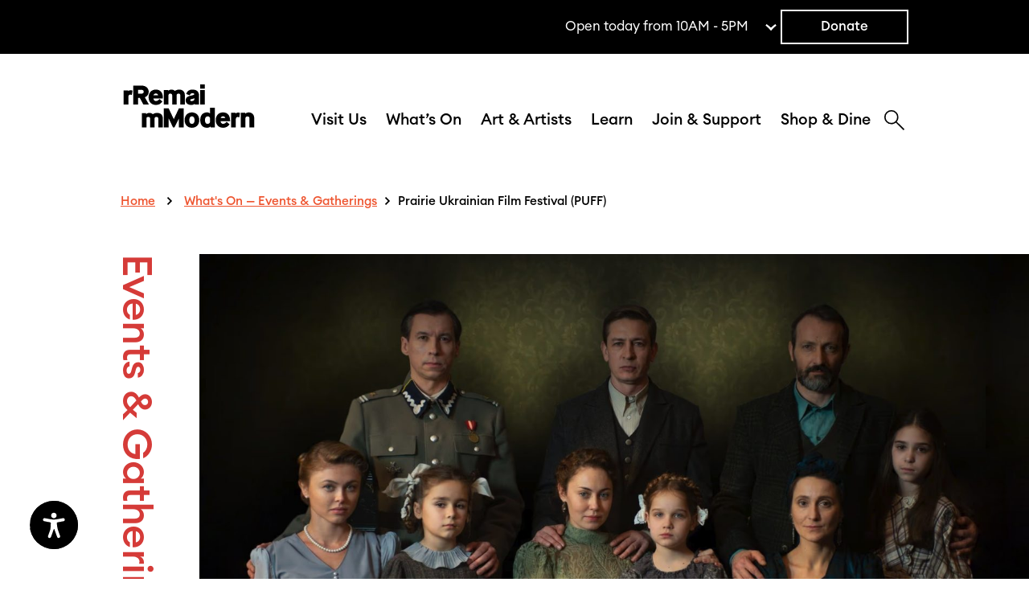

--- FILE ---
content_type: text/html; charset=UTF-8
request_url: https://www.remaimodern.org/events-gatherings/prairie-ukrainian-film-festival-puff/
body_size: 97490
content:
<!doctype html>
<html lang="en-US" class="front">

<head>
  <meta charset="UTF-8">
  <meta name="viewport" content="width=device-width, initial-scale=1">
  <link rel="profile" href="http://gmpg.org/xfn/11">
  <link rel="apple-touch-icon" sizes="180x180" href="https://www.remaimodern.org/wp-content/themes/remaimodern2022/img/favicons/apple-touch-icon.png">
<link rel="icon" type="image/png" sizes="32x32" href="https://www.remaimodern.org/wp-content/themes/remaimodern2022/img/favicons/favicon-32x32.png">
<link rel="icon" type="image/png" sizes="16x16" href="https://www.remaimodern.org/wp-content/themes/remaimodern2022/img/favicons/favicon-16x16.png">
<link rel="manifest" href="https://www.remaimodern.org/wp-content/themes/remaimodern2022/img/favicons/site.webmanifest">
<meta name="msapplication-TileColor" content="#da532c">
<meta name="theme-color" content="#ffffff">
  <title>Prairie Ukrainian Film Festival (PUFF) &#x2d; Remai Modern</title>
<link rel="preload" href="http://remaimodern.org/wp-content/uploads/2025/01/Nunacom.ttf" as="font" type="font/woff2" crossorigin><link rel='stylesheet' id='tec-variables-skeleton-css' href='https://www.remaimodern.org/wp-content/plugins/the-events-calendar/common/build/css/variables-skeleton.css?ver=6.10.0' media='all' />
<link rel='stylesheet' id='tribe-common-skeleton-style-css' href='https://www.remaimodern.org/wp-content/plugins/the-events-calendar/common/build/css/common-skeleton.css?ver=6.10.0' media='all' />
<link rel='stylesheet' id='tribe-events-views-v2-bootstrap-datepicker-styles-css' href='https://www.remaimodern.org/wp-content/plugins/the-events-calendar/vendor/bootstrap-datepicker/css/bootstrap-datepicker.standalone.min.css?ver=6.15.12.2' media='all' />
<link rel='stylesheet' id='tribe-tooltipster-css-css' href='https://www.remaimodern.org/wp-content/plugins/the-events-calendar/common/vendor/tooltipster/tooltipster.bundle.min.css?ver=6.10.0' media='all' />
<link rel='stylesheet' id='tribe-events-views-v2-skeleton-css' href='https://www.remaimodern.org/wp-content/plugins/the-events-calendar/build/css/views-skeleton.css?ver=6.15.12.2' media='all' />

<!-- The SEO Framework by Sybre Waaijer -->
<meta name="robots" content="max-snippet:-1,max-image-preview:large,max-video-preview:-1" />
<link rel="canonical" href="https://www.remaimodern.org/events-gatherings/prairie-ukrainian-film-festival-puff/" />
<meta name="description" content="Returning for its second year, the Prairie Ukrainian Film Festival (PUFF) will showcase seven acclaimed contemporary Ukrainian films over the course of four&#8230;" />
<meta property="og:type" content="article" />
<meta property="og:locale" content="en_US" />
<meta property="og:site_name" content="Remai Modern" />
<meta property="og:title" content="Prairie Ukrainian Film Festival (PUFF)" />
<meta property="og:description" content="Returning for its second year, the Prairie Ukrainian Film Festival (PUFF) will showcase seven acclaimed contemporary Ukrainian films over the course of four days, from June 13 to 16&#8230;" />
<meta property="og:url" content="https://www.remaimodern.org/events-gatherings/prairie-ukrainian-film-festival-puff/" />
<meta property="og:image" content="https://www.remaimodern.org/wp-content/uploads/2024/05/shedryk-scaled.jpg" />
<meta property="og:image:width" content="2560" />
<meta property="og:image:height" content="1438" />
<meta property="og:image:alt" content="A promo photo from the movie Shchedryk shows a family seated around a dinner table in the 1940s during the Second World War." />
<meta property="article:published_time" content="2024-05-28T21:49:57+00:00" />
<meta property="article:modified_time" content="2024-05-28T21:50:01+00:00" />
<meta name="twitter:card" content="summary_large_image" />
<meta name="twitter:title" content="Prairie Ukrainian Film Festival (PUFF)" />
<meta name="twitter:description" content="Returning for its second year, the Prairie Ukrainian Film Festival (PUFF) will showcase seven acclaimed contemporary Ukrainian films over the course of four days, from June 13 to 16&#8230;" />
<meta name="twitter:image" content="https://www.remaimodern.org/wp-content/uploads/2024/05/shedryk-scaled.jpg" />
<meta name="twitter:image:alt" content="A promo photo from the movie Shchedryk shows a family seated around a dinner table in the 1940s during the Second World War." />
<script type="application/ld+json">{"@context":"https://schema.org","@graph":[{"@type":"WebSite","@id":"https://www.remaimodern.org/#/schema/WebSite","url":"https://www.remaimodern.org/","name":"Remai Modern","description":"Located at River Landing in the heart of downtown Saskatoon","inLanguage":"en-US","potentialAction":{"@type":"SearchAction","target":{"@type":"EntryPoint","urlTemplate":"https://www.remaimodern.org/search/{search_term_string}/"},"query-input":"required name=search_term_string"},"publisher":{"@type":"Organization","@id":"https://www.remaimodern.org/#/schema/Organization","name":"Remai Modern","url":"https://www.remaimodern.org/"}},{"@type":"WebPage","@id":"https://www.remaimodern.org/events-gatherings/prairie-ukrainian-film-festival-puff/","url":"https://www.remaimodern.org/events-gatherings/prairie-ukrainian-film-festival-puff/","name":"Prairie Ukrainian Film Festival (PUFF) &#x2d; Remai Modern","description":"Returning for its second year, the Prairie Ukrainian Film Festival (PUFF) will showcase seven acclaimed contemporary Ukrainian films over the course of four&#8230;","inLanguage":"en-US","isPartOf":{"@id":"https://www.remaimodern.org/#/schema/WebSite"},"breadcrumb":{"@type":"BreadcrumbList","@id":"https://www.remaimodern.org/#/schema/BreadcrumbList","itemListElement":[{"@type":"ListItem","position":1,"item":"https://www.remaimodern.org/","name":"Remai Modern"},{"@type":"ListItem","position":2,"item":"https://www.remaimodern.org/events-gatherings/","name":"Archives: Events &#038; Gatherings"},{"@type":"ListItem","position":3,"item":"https://www.remaimodern.org/events-gatherings/category/films/","name":"Event Category: Film"},{"@type":"ListItem","position":4,"name":"Prairie Ukrainian Film Festival (PUFF)"}]},"potentialAction":{"@type":"ReadAction","target":"https://www.remaimodern.org/events-gatherings/prairie-ukrainian-film-festival-puff/"},"datePublished":"2024-05-28T21:49:57+00:00","dateModified":"2024-05-28T21:50:01+00:00","author":{"@type":"Person","@id":"https://www.remaimodern.org/#/schema/Person/af171e325261396f5984c91725b82579","name":"Stephanie McKay"}}]}</script>
<!-- / The SEO Framework by Sybre Waaijer | 20.53ms meta | 10.15ms boot -->

<link rel='dns-prefetch' href='//connect.facebook.net' />
<link rel="alternate" type="application/rss+xml" title="Remai Modern &raquo; Feed" href="https://www.remaimodern.org/feed/" />
<link rel="alternate" type="application/rss+xml" title="Remai Modern &raquo; Comments Feed" href="https://www.remaimodern.org/comments/feed/" />
<link rel="alternate" type="text/calendar" title="Remai Modern &raquo; iCal Feed" href="https://www.remaimodern.org/events-gatherings/?ical=1" />
<link rel="alternate" title="oEmbed (JSON)" type="application/json+oembed" href="https://www.remaimodern.org/wp-json/oembed/1.0/embed?url=https%3A%2F%2Fwww.remaimodern.org%2Fevents-gatherings%2Fprairie-ukrainian-film-festival-puff%2F" />
<link rel="alternate" title="oEmbed (XML)" type="text/xml+oembed" href="https://www.remaimodern.org/wp-json/oembed/1.0/embed?url=https%3A%2F%2Fwww.remaimodern.org%2Fevents-gatherings%2Fprairie-ukrainian-film-festival-puff%2F&#038;format=xml" />
<style id='wp-img-auto-sizes-contain-inline-css'>
img:is([sizes=auto i],[sizes^="auto," i]){contain-intrinsic-size:3000px 1500px}
/*# sourceURL=wp-img-auto-sizes-contain-inline-css */
</style>

<style id='cf-frontend-style-inline-css'>
@font-face {
	font-family: 'Nunacom';
	font-style: normal;
	font-weight: 400;
	src: url('http://remaimodern.org/wp-content/uploads/2025/01/Nunacom.ttf') format('truetype');
}
@font-face {
	font-family: 'Pigiarniq';
	font-style: normal;
	font-weight: 400;
}
/*# sourceURL=cf-frontend-style-inline-css */
</style>
<link rel='stylesheet' id='tribe-events-block-event-price-css' href='https://www.remaimodern.org/wp-content/plugins/the-events-calendar/build/event-price/frontend.css?ver=6.15.12.2' media='all' />
<link rel='stylesheet' id='tribe-events-block-event-organizer-css' href='https://www.remaimodern.org/wp-content/plugins/the-events-calendar/build/event-organizer/frontend.css?ver=6.15.12.2' media='all' />
<link rel='stylesheet' id='tribe-events-custom-jquery-styles-css' href='https://www.remaimodern.org/wp-content/plugins/the-events-calendar/vendor/jquery/smoothness/jquery-ui-1.8.23.custom.css?ver=6.15.12.2' media='all' />
<link rel='stylesheet' id='tribe-events-bootstrap-datepicker-css-css' href='https://www.remaimodern.org/wp-content/plugins/the-events-calendar/vendor/bootstrap-datepicker/css/bootstrap-datepicker.standalone.min.css?ver=6.15.12.2' media='all' />
<link rel='stylesheet' id='tribe-events-calendar-style-css' href='https://www.remaimodern.org/wp-content/plugins/the-events-calendar/build/css/tribe-events-skeleton.css?ver=6.15.12.2' media='all' />
<link rel='stylesheet' id='tribe-events-calendar-pro-style-css' href='https://www.remaimodern.org/wp-content/plugins/events-calendar-pro/build/css/tribe-events-pro-full.css?ver=7.7.11' media='all' />
<link rel='stylesheet' id='tec-events-pro-single-css' href='https://www.remaimodern.org/wp-content/plugins/events-calendar-pro/build/css/events-single.css?ver=7.7.11' media='all' />
<link rel='stylesheet' id='tribe-events-block-event-datetime-css' href='https://www.remaimodern.org/wp-content/plugins/the-events-calendar/build/event-datetime/frontend.css?ver=6.15.12.2' media='all' />
<link rel='stylesheet' id='tribe-events-virtual-skeleton-css' href='https://www.remaimodern.org/wp-content/plugins/events-calendar-pro/build/css/events-virtual-skeleton.css?ver=7.7.11' media='all' />
<link rel='stylesheet' id='tribe-events-pro-mini-calendar-block-styles-css' href='https://www.remaimodern.org/wp-content/plugins/events-calendar-pro/build/css/tribe-events-pro-mini-calendar-block.css?ver=7.7.11' media='all' />
<link rel='stylesheet' id='tribe-events-virtual-single-skeleton-css' href='https://www.remaimodern.org/wp-content/plugins/events-calendar-pro/build/css/events-virtual-single-skeleton.css?ver=7.7.11' media='all' />
<link rel='stylesheet' id='tec-variables-full-css' href='https://www.remaimodern.org/wp-content/plugins/the-events-calendar/common/build/css/variables-full.css?ver=6.10.0' media='all' />
<link rel='stylesheet' id='tribe-events-v2-virtual-single-block-css' href='https://www.remaimodern.org/wp-content/plugins/events-calendar-pro/build/css/events-virtual-single-block.css?ver=7.7.11' media='all' />
<link rel='stylesheet' id='tec-events-pro-single-style-css' href='https://www.remaimodern.org/wp-content/plugins/events-calendar-pro/build/css/custom-tables-v1/single.css?ver=7.7.11' media='all' />
<link rel='stylesheet' id='wp-block-library-css' href='https://www.remaimodern.org/wordpress/wp-includes/css/dist/block-library/style.min.css?ver=6.9' media='all' />
<style id='wp-block-heading-inline-css'>
h1:where(.wp-block-heading).has-background,h2:where(.wp-block-heading).has-background,h3:where(.wp-block-heading).has-background,h4:where(.wp-block-heading).has-background,h5:where(.wp-block-heading).has-background,h6:where(.wp-block-heading).has-background{padding:1.25em 2.375em}h1.has-text-align-left[style*=writing-mode]:where([style*=vertical-lr]),h1.has-text-align-right[style*=writing-mode]:where([style*=vertical-rl]),h2.has-text-align-left[style*=writing-mode]:where([style*=vertical-lr]),h2.has-text-align-right[style*=writing-mode]:where([style*=vertical-rl]),h3.has-text-align-left[style*=writing-mode]:where([style*=vertical-lr]),h3.has-text-align-right[style*=writing-mode]:where([style*=vertical-rl]),h4.has-text-align-left[style*=writing-mode]:where([style*=vertical-lr]),h4.has-text-align-right[style*=writing-mode]:where([style*=vertical-rl]),h5.has-text-align-left[style*=writing-mode]:where([style*=vertical-lr]),h5.has-text-align-right[style*=writing-mode]:where([style*=vertical-rl]),h6.has-text-align-left[style*=writing-mode]:where([style*=vertical-lr]),h6.has-text-align-right[style*=writing-mode]:where([style*=vertical-rl]){rotate:180deg}
/*# sourceURL=https://www.remaimodern.org/wordpress/wp-includes/blocks/heading/style.min.css */
</style>
<style id='wp-block-columns-inline-css'>
.wp-block-columns{box-sizing:border-box;display:flex;flex-wrap:wrap!important}@media (min-width:782px){.wp-block-columns{flex-wrap:nowrap!important}}.wp-block-columns{align-items:normal!important}.wp-block-columns.are-vertically-aligned-top{align-items:flex-start}.wp-block-columns.are-vertically-aligned-center{align-items:center}.wp-block-columns.are-vertically-aligned-bottom{align-items:flex-end}@media (max-width:781px){.wp-block-columns:not(.is-not-stacked-on-mobile)>.wp-block-column{flex-basis:100%!important}}@media (min-width:782px){.wp-block-columns:not(.is-not-stacked-on-mobile)>.wp-block-column{flex-basis:0;flex-grow:1}.wp-block-columns:not(.is-not-stacked-on-mobile)>.wp-block-column[style*=flex-basis]{flex-grow:0}}.wp-block-columns.is-not-stacked-on-mobile{flex-wrap:nowrap!important}.wp-block-columns.is-not-stacked-on-mobile>.wp-block-column{flex-basis:0;flex-grow:1}.wp-block-columns.is-not-stacked-on-mobile>.wp-block-column[style*=flex-basis]{flex-grow:0}:where(.wp-block-columns){margin-bottom:1.75em}:where(.wp-block-columns.has-background){padding:1.25em 2.375em}.wp-block-column{flex-grow:1;min-width:0;overflow-wrap:break-word;word-break:break-word}.wp-block-column.is-vertically-aligned-top{align-self:flex-start}.wp-block-column.is-vertically-aligned-center{align-self:center}.wp-block-column.is-vertically-aligned-bottom{align-self:flex-end}.wp-block-column.is-vertically-aligned-stretch{align-self:stretch}.wp-block-column.is-vertically-aligned-bottom,.wp-block-column.is-vertically-aligned-center,.wp-block-column.is-vertically-aligned-top{width:100%}
/*# sourceURL=https://www.remaimodern.org/wordpress/wp-includes/blocks/columns/style.min.css */
</style>
<style id='wp-block-paragraph-inline-css'>
.is-small-text{font-size:.875em}.is-regular-text{font-size:1em}.is-large-text{font-size:2.25em}.is-larger-text{font-size:3em}.has-drop-cap:not(:focus):first-letter{float:left;font-size:8.4em;font-style:normal;font-weight:100;line-height:.68;margin:.05em .1em 0 0;text-transform:uppercase}body.rtl .has-drop-cap:not(:focus):first-letter{float:none;margin-left:.1em}p.has-drop-cap.has-background{overflow:hidden}:root :where(p.has-background){padding:1.25em 2.375em}:where(p.has-text-color:not(.has-link-color)) a{color:inherit}p.has-text-align-left[style*="writing-mode:vertical-lr"],p.has-text-align-right[style*="writing-mode:vertical-rl"]{rotate:180deg}
/*# sourceURL=https://www.remaimodern.org/wordpress/wp-includes/blocks/paragraph/style.min.css */
</style>
<style id='global-styles-inline-css'>
:root{--wp--preset--aspect-ratio--square: 1;--wp--preset--aspect-ratio--4-3: 4/3;--wp--preset--aspect-ratio--3-4: 3/4;--wp--preset--aspect-ratio--3-2: 3/2;--wp--preset--aspect-ratio--2-3: 2/3;--wp--preset--aspect-ratio--16-9: 16/9;--wp--preset--aspect-ratio--9-16: 9/16;--wp--preset--color--black: #000000;--wp--preset--color--cyan-bluish-gray: #abb8c3;--wp--preset--color--white: #ffffff;--wp--preset--color--pale-pink: #f78da7;--wp--preset--color--vivid-red: #cf2e2e;--wp--preset--color--luminous-vivid-orange: #ff6900;--wp--preset--color--luminous-vivid-amber: #fcb900;--wp--preset--color--light-green-cyan: #7bdcb5;--wp--preset--color--vivid-green-cyan: #00d084;--wp--preset--color--pale-cyan-blue: #8ed1fc;--wp--preset--color--vivid-cyan-blue: #0693e3;--wp--preset--color--vivid-purple: #9b51e0;--wp--preset--gradient--vivid-cyan-blue-to-vivid-purple: linear-gradient(135deg,rgb(6,147,227) 0%,rgb(155,81,224) 100%);--wp--preset--gradient--light-green-cyan-to-vivid-green-cyan: linear-gradient(135deg,rgb(122,220,180) 0%,rgb(0,208,130) 100%);--wp--preset--gradient--luminous-vivid-amber-to-luminous-vivid-orange: linear-gradient(135deg,rgb(252,185,0) 0%,rgb(255,105,0) 100%);--wp--preset--gradient--luminous-vivid-orange-to-vivid-red: linear-gradient(135deg,rgb(255,105,0) 0%,rgb(207,46,46) 100%);--wp--preset--gradient--very-light-gray-to-cyan-bluish-gray: linear-gradient(135deg,rgb(238,238,238) 0%,rgb(169,184,195) 100%);--wp--preset--gradient--cool-to-warm-spectrum: linear-gradient(135deg,rgb(74,234,220) 0%,rgb(151,120,209) 20%,rgb(207,42,186) 40%,rgb(238,44,130) 60%,rgb(251,105,98) 80%,rgb(254,248,76) 100%);--wp--preset--gradient--blush-light-purple: linear-gradient(135deg,rgb(255,206,236) 0%,rgb(152,150,240) 100%);--wp--preset--gradient--blush-bordeaux: linear-gradient(135deg,rgb(254,205,165) 0%,rgb(254,45,45) 50%,rgb(107,0,62) 100%);--wp--preset--gradient--luminous-dusk: linear-gradient(135deg,rgb(255,203,112) 0%,rgb(199,81,192) 50%,rgb(65,88,208) 100%);--wp--preset--gradient--pale-ocean: linear-gradient(135deg,rgb(255,245,203) 0%,rgb(182,227,212) 50%,rgb(51,167,181) 100%);--wp--preset--gradient--electric-grass: linear-gradient(135deg,rgb(202,248,128) 0%,rgb(113,206,126) 100%);--wp--preset--gradient--midnight: linear-gradient(135deg,rgb(2,3,129) 0%,rgb(40,116,252) 100%);--wp--preset--font-size--small: 13px;--wp--preset--font-size--medium: 20px;--wp--preset--font-size--large: 36px;--wp--preset--font-size--x-large: 42px;--wp--preset--font-family--nunacom-uaf: nunacom_uaf;--wp--preset--spacing--20: 0.44rem;--wp--preset--spacing--30: 0.67rem;--wp--preset--spacing--40: 1rem;--wp--preset--spacing--50: 1.5rem;--wp--preset--spacing--60: 2.25rem;--wp--preset--spacing--70: 3.38rem;--wp--preset--spacing--80: 5.06rem;--wp--preset--shadow--natural: 6px 6px 9px rgba(0, 0, 0, 0.2);--wp--preset--shadow--deep: 12px 12px 50px rgba(0, 0, 0, 0.4);--wp--preset--shadow--sharp: 6px 6px 0px rgba(0, 0, 0, 0.2);--wp--preset--shadow--outlined: 6px 6px 0px -3px rgb(255, 255, 255), 6px 6px rgb(0, 0, 0);--wp--preset--shadow--crisp: 6px 6px 0px rgb(0, 0, 0);}:where(body) { margin: 0; }.wp-site-blocks > .alignleft { float: left; margin-right: 2em; }.wp-site-blocks > .alignright { float: right; margin-left: 2em; }.wp-site-blocks > .aligncenter { justify-content: center; margin-left: auto; margin-right: auto; }:where(.is-layout-flex){gap: 0.5em;}:where(.is-layout-grid){gap: 0.5em;}.is-layout-flow > .alignleft{float: left;margin-inline-start: 0;margin-inline-end: 2em;}.is-layout-flow > .alignright{float: right;margin-inline-start: 2em;margin-inline-end: 0;}.is-layout-flow > .aligncenter{margin-left: auto !important;margin-right: auto !important;}.is-layout-constrained > .alignleft{float: left;margin-inline-start: 0;margin-inline-end: 2em;}.is-layout-constrained > .alignright{float: right;margin-inline-start: 2em;margin-inline-end: 0;}.is-layout-constrained > .aligncenter{margin-left: auto !important;margin-right: auto !important;}.is-layout-constrained > :where(:not(.alignleft):not(.alignright):not(.alignfull)){margin-left: auto !important;margin-right: auto !important;}body .is-layout-flex{display: flex;}.is-layout-flex{flex-wrap: wrap;align-items: center;}.is-layout-flex > :is(*, div){margin: 0;}body .is-layout-grid{display: grid;}.is-layout-grid > :is(*, div){margin: 0;}body{padding-top: 0px;padding-right: 0px;padding-bottom: 0px;padding-left: 0px;}a:where(:not(.wp-element-button)){text-decoration: underline;}:root :where(.wp-element-button, .wp-block-button__link){background-color: #32373c;border-width: 0;color: #fff;font-family: inherit;font-size: inherit;font-style: inherit;font-weight: inherit;letter-spacing: inherit;line-height: inherit;padding-top: calc(0.667em + 2px);padding-right: calc(1.333em + 2px);padding-bottom: calc(0.667em + 2px);padding-left: calc(1.333em + 2px);text-decoration: none;text-transform: inherit;}.has-black-color{color: var(--wp--preset--color--black) !important;}.has-cyan-bluish-gray-color{color: var(--wp--preset--color--cyan-bluish-gray) !important;}.has-white-color{color: var(--wp--preset--color--white) !important;}.has-pale-pink-color{color: var(--wp--preset--color--pale-pink) !important;}.has-vivid-red-color{color: var(--wp--preset--color--vivid-red) !important;}.has-luminous-vivid-orange-color{color: var(--wp--preset--color--luminous-vivid-orange) !important;}.has-luminous-vivid-amber-color{color: var(--wp--preset--color--luminous-vivid-amber) !important;}.has-light-green-cyan-color{color: var(--wp--preset--color--light-green-cyan) !important;}.has-vivid-green-cyan-color{color: var(--wp--preset--color--vivid-green-cyan) !important;}.has-pale-cyan-blue-color{color: var(--wp--preset--color--pale-cyan-blue) !important;}.has-vivid-cyan-blue-color{color: var(--wp--preset--color--vivid-cyan-blue) !important;}.has-vivid-purple-color{color: var(--wp--preset--color--vivid-purple) !important;}.has-black-background-color{background-color: var(--wp--preset--color--black) !important;}.has-cyan-bluish-gray-background-color{background-color: var(--wp--preset--color--cyan-bluish-gray) !important;}.has-white-background-color{background-color: var(--wp--preset--color--white) !important;}.has-pale-pink-background-color{background-color: var(--wp--preset--color--pale-pink) !important;}.has-vivid-red-background-color{background-color: var(--wp--preset--color--vivid-red) !important;}.has-luminous-vivid-orange-background-color{background-color: var(--wp--preset--color--luminous-vivid-orange) !important;}.has-luminous-vivid-amber-background-color{background-color: var(--wp--preset--color--luminous-vivid-amber) !important;}.has-light-green-cyan-background-color{background-color: var(--wp--preset--color--light-green-cyan) !important;}.has-vivid-green-cyan-background-color{background-color: var(--wp--preset--color--vivid-green-cyan) !important;}.has-pale-cyan-blue-background-color{background-color: var(--wp--preset--color--pale-cyan-blue) !important;}.has-vivid-cyan-blue-background-color{background-color: var(--wp--preset--color--vivid-cyan-blue) !important;}.has-vivid-purple-background-color{background-color: var(--wp--preset--color--vivid-purple) !important;}.has-black-border-color{border-color: var(--wp--preset--color--black) !important;}.has-cyan-bluish-gray-border-color{border-color: var(--wp--preset--color--cyan-bluish-gray) !important;}.has-white-border-color{border-color: var(--wp--preset--color--white) !important;}.has-pale-pink-border-color{border-color: var(--wp--preset--color--pale-pink) !important;}.has-vivid-red-border-color{border-color: var(--wp--preset--color--vivid-red) !important;}.has-luminous-vivid-orange-border-color{border-color: var(--wp--preset--color--luminous-vivid-orange) !important;}.has-luminous-vivid-amber-border-color{border-color: var(--wp--preset--color--luminous-vivid-amber) !important;}.has-light-green-cyan-border-color{border-color: var(--wp--preset--color--light-green-cyan) !important;}.has-vivid-green-cyan-border-color{border-color: var(--wp--preset--color--vivid-green-cyan) !important;}.has-pale-cyan-blue-border-color{border-color: var(--wp--preset--color--pale-cyan-blue) !important;}.has-vivid-cyan-blue-border-color{border-color: var(--wp--preset--color--vivid-cyan-blue) !important;}.has-vivid-purple-border-color{border-color: var(--wp--preset--color--vivid-purple) !important;}.has-vivid-cyan-blue-to-vivid-purple-gradient-background{background: var(--wp--preset--gradient--vivid-cyan-blue-to-vivid-purple) !important;}.has-light-green-cyan-to-vivid-green-cyan-gradient-background{background: var(--wp--preset--gradient--light-green-cyan-to-vivid-green-cyan) !important;}.has-luminous-vivid-amber-to-luminous-vivid-orange-gradient-background{background: var(--wp--preset--gradient--luminous-vivid-amber-to-luminous-vivid-orange) !important;}.has-luminous-vivid-orange-to-vivid-red-gradient-background{background: var(--wp--preset--gradient--luminous-vivid-orange-to-vivid-red) !important;}.has-very-light-gray-to-cyan-bluish-gray-gradient-background{background: var(--wp--preset--gradient--very-light-gray-to-cyan-bluish-gray) !important;}.has-cool-to-warm-spectrum-gradient-background{background: var(--wp--preset--gradient--cool-to-warm-spectrum) !important;}.has-blush-light-purple-gradient-background{background: var(--wp--preset--gradient--blush-light-purple) !important;}.has-blush-bordeaux-gradient-background{background: var(--wp--preset--gradient--blush-bordeaux) !important;}.has-luminous-dusk-gradient-background{background: var(--wp--preset--gradient--luminous-dusk) !important;}.has-pale-ocean-gradient-background{background: var(--wp--preset--gradient--pale-ocean) !important;}.has-electric-grass-gradient-background{background: var(--wp--preset--gradient--electric-grass) !important;}.has-midnight-gradient-background{background: var(--wp--preset--gradient--midnight) !important;}.has-small-font-size{font-size: var(--wp--preset--font-size--small) !important;}.has-medium-font-size{font-size: var(--wp--preset--font-size--medium) !important;}.has-large-font-size{font-size: var(--wp--preset--font-size--large) !important;}.has-x-large-font-size{font-size: var(--wp--preset--font-size--x-large) !important;}.has-nunacom-uaf-font-family{font-family: var(--wp--preset--font-family--nunacom-uaf) !important;}
:where(.wp-block-columns.is-layout-flex){gap: 2em;}:where(.wp-block-columns.is-layout-grid){gap: 2em;}
/*# sourceURL=global-styles-inline-css */
</style>
<style id='core-block-supports-inline-css'>
.wp-container-core-columns-is-layout-9d6595d7{flex-wrap:nowrap;}
/*# sourceURL=core-block-supports-inline-css */
</style>

<link rel='stylesheet' id='tribe-events-v2-single-blocks-css' href='https://www.remaimodern.org/wp-content/plugins/the-events-calendar/build/css/tribe-events-single-blocks.css?ver=6.15.12.2' media='all' />
<link rel='stylesheet' id='uaf_client_css-css' href='https://www.remaimodern.org/wp-content/uploads/useanyfont/uaf.css?ver=1752791138' media='all' />
<link rel='stylesheet' id='megamenu-css' href='https://www.remaimodern.org/wp-content/uploads/maxmegamenu/style.css?ver=33437b' media='all' />
<link rel='stylesheet' id='dashicons-css' href='https://www.remaimodern.org/wordpress/wp-includes/css/dashicons.min.css?ver=6.9' media='all' />
<link rel='stylesheet' id='megamenu-genericons-css' href='https://www.remaimodern.org/wp-content/plugins/megamenu-pro/icons/genericons/genericons/genericons.css?ver=2.2.7' media='all' />
<link rel='stylesheet' id='megamenu-fontawesome-css' href='https://www.remaimodern.org/wp-content/plugins/megamenu-pro/icons/fontawesome/css/font-awesome.min.css?ver=2.2.7' media='all' />
<link rel='stylesheet' id='megamenu-fontawesome5-css' href='https://www.remaimodern.org/wp-content/plugins/megamenu-pro/icons/fontawesome5/css/all.min.css?ver=2.2.7' media='all' />
<link rel='stylesheet' id='remaimodern2022-style-css' href='https://www.remaimodern.org/wp-content/themes/remaimodern2022/css/main.css?ver=6.9' media='all' />
<link rel='stylesheet' id='basictable-css' href='https://www.remaimodern.org/wp-content/themes/remaimodern2022/css/vendor/basictable.css?ver=6.9' media='all' />
<link rel='stylesheet' id='glide-css' href='https://www.remaimodern.org/wp-content/themes/remaimodern2022/css/vendor/glide.core.min.css?ver=6.9' media='all' />
<script src="https://www.remaimodern.org/wordpress/wp-includes/js/jquery/jquery.min.js?ver=3.7.1" id="jquery-core-js"></script>
<script src="https://www.remaimodern.org/wordpress/wp-includes/js/jquery/jquery-migrate.min.js?ver=3.4.1" id="jquery-migrate-js"></script>
<script src="https://www.remaimodern.org/wp-content/plugins/the-events-calendar/common/build/js/tribe-common.js?ver=9c44e11f3503a33e9540" id="tribe-common-js"></script>
<script src="https://www.remaimodern.org/wp-content/plugins/the-events-calendar/build/js/views/breakpoints.js?ver=4208de2df2852e0b91ec" id="tribe-events-views-v2-breakpoints-js"></script>
<link rel="https://api.w.org/" href="https://www.remaimodern.org/wp-json/" /><link rel="alternate" title="JSON" type="application/json" href="https://www.remaimodern.org/wp-json/wp/v2/tribe_events/9904" /><link rel="EditURI" type="application/rsd+xml" title="RSD" href="https://www.remaimodern.org/wordpress/xmlrpc.php?rsd" />
<!-- Fundraise Up: the new standard for online giving -->
<script>(function(w,d,s,n,a){if(!w[n]){var l='call,catch,on,once,set,then,track,openCheckout'
.split(','),i,o=function(n){return'function'==typeof n?o.l.push([arguments])&&o
:function(){return o.l.push([n,arguments])&&o}},t=d.getElementsByTagName(s)[0],
j=d.createElement(s);j.async=!0;j.src='https://cdn.fundraiseup.com/widget/'+a+'';
t.parentNode.insertBefore(j,t);o.s=Date.now();o.v=5;o.h=w.location.href;o.l=[];
for(i=0;i<8;i++)o[l[i]]=o(l[i]);w[n]=o}
})(window,document,'script','FundraiseUp','ANPWMMDF');</script>
<!-- End Fundraise Up -->
<meta name="google-site-verification" content="GILSiQmjev_P-6WHpwG6aScZdd-NaMgz7dKC1i32Qhw" /><meta name="tec-api-version" content="v1"><meta name="tec-api-origin" content="https://www.remaimodern.org"><link rel="alternate" href="https://www.remaimodern.org/wp-json/tribe/events/v1/events/9904" />
<!-- Meta Pixel Code -->
<script type='text/javascript'>
!function(f,b,e,v,n,t,s){if(f.fbq)return;n=f.fbq=function(){n.callMethod?
n.callMethod.apply(n,arguments):n.queue.push(arguments)};if(!f._fbq)f._fbq=n;
n.push=n;n.loaded=!0;n.version='2.0';n.queue=[];t=b.createElement(e);t.async=!0;
t.src=v;s=b.getElementsByTagName(e)[0];s.parentNode.insertBefore(t,s)}(window,
document,'script','https://connect.facebook.net/en_US/fbevents.js?v=next');
</script>
<!-- End Meta Pixel Code -->

      <script type='text/javascript'>
        var url = window.location.origin + '?ob=open-bridge';
        fbq('set', 'openbridge', '1672315446614009', url);
      </script>
    <script type='text/javascript'>fbq('init', '1672315446614009', {}, {
    "agent": "wordpress-6.9-3.0.14"
})</script><script type='text/javascript'>
    fbq('track', 'PageView', []);
  </script>
<!-- Meta Pixel Code -->
<noscript>
<img height="1" width="1" style="display:none" alt="fbpx"
src="https://www.facebook.com/tr?id=1672315446614009&ev=PageView&noscript=1" />
</noscript>
<!-- End Meta Pixel Code -->
<meta name="p:domain_verify" content="4813e398e57725b2c4dd7004b372a173"/><script type="application/ld+json">
[{"@context":"http://schema.org","@type":"Event","name":"Prairie Ukrainian Film Festival (PUFF)","description":"&lt;p&gt;Prairie Ukrainian Film Festival (PUFF) Returning for its second year, the Prairie Ukrainian Film Festival (PUFF) will showcase seven acclaimed...&lt;/p&gt;\\n","image":"https://www.remaimodern.org/wp-content/uploads/2024/05/shedryk-scaled.jpg","url":"https://www.remaimodern.org/events-gatherings/prairie-ukrainian-film-festival-puff/","eventAttendanceMode":"https://schema.org/OfflineEventAttendanceMode","eventStatus":"https://schema.org/EventScheduled","startDate":"2024-06-13T00:00:00-06:00","endDate":"2024-06-16T23:59:59-06:00","offers":{"@type":"Offer","price":"0","priceCurrency":"CAD","url":"https://www.remaimodern.org/events-gatherings/prairie-ukrainian-film-festival-puff/","category":"primary","availability":"inStock","validFrom":"2024-05-28T00:00:00+00:00"},"performer":"Organization"}]
</script><style class='wp-fonts-local'>
@font-face{font-family:nunacom_uaf;font-style:normal;font-weight:400;font-display:fallback;src:url('https://remaimodern.org/wp-content/uploads/useanyfont/1321Nunacom_UAF.woff2') format('woff2');}
</style>
<style type="text/css">/** Mega Menu CSS: fs **/</style>
        <!-- Google Tag Manager -->
<script>(function(w,d,s,l,i){w[l]=w[l]||[];w[l].push({'gtm.start':
new Date().getTime(),event:'gtm.js'});var f=d.getElementsByTagName(s)[0],
j=d.createElement(s),dl=l!='dataLayer'?'&l='+l:'';j.async=true;j.src=
'https://www.googletagmanager.com/gtm.js?id='+i+dl;f.parentNode.insertBefore(j,f);
})(window,document,'script','dataLayer','GTM-WFLRZNF');</script>
<!-- End Google Tag Manager -->
<meta name="facebook-domain-verification" content="5tv1hhxtwha7ieq8dahlskp7c0zthe" />
<!-- Meta Pixel Code -->
<script>
!function(f,b,e,v,n,t,s)
{if(f.fbq)return;n=f.fbq=function(){n.callMethod?
n.callMethod.apply(n,arguments):n.queue.push(arguments)};
if(!f._fbq)f._fbq=n;n.push=n;n.loaded=!0;n.version='2.0';
n.queue=[];t=b.createElement(e);t.async=!0;
t.src=v;s=b.getElementsByTagName(e)[0];
s.parentNode.insertBefore(t,s)}(window, document,'script',
'https://connect.facebook.net/en_US/fbevents.js');
fbq('init', '842926083520155');
fbq('track', 'PageView');
</script>
<noscript><img height="1" width="1" style="display:none"
src="https://www.facebook.com/tr?id=842926083520155&ev=PageView&noscript=1"
/></noscript>
<!-- End Meta Pixel Code -->    <link rel="stylesheet" href="https://fonts.googleapis.com/css2?family=Material+Symbols+Outlined:opsz,wght,FILL,GRAD@20..48,100..700,0..1,-50..200" />

</head>

<body class="wp-singular tribe_events-template-default single single-tribe_events postid-9904 wp-theme-remaimodern2022 tribe-events-page-template tribe-no-js tribe-filter-live mega-menu-primary mega-menu-social events-single tribe-events-style-skeleton">
      <!-- Google Tag Manager (noscript) -->

<!-- End Google Tag Manager (noscript) -->    
  <div id="page" class="site">
    <a class="skip-link screen-reader-text" href="#content">Skip to content</a>
    <a id="accessibility-toggle" href="javascript:void(0);"><span class="icon"><svg id="uuid-608fba82-6609-4d5d-9a1c-549ff1599bc2" xmlns="http://www.w3.org/2000/svg" viewBox="0 0 24 24">
          <defs>
            <style>
              .uuid-388a684e-ce09-4b0c-b6f5-28771f94e2fa {
                fill: #fff;
              }
            </style>
          </defs>
          <path id="uuid-f9b264bc-a2ba-4506-9699-7655d98c1ec6" class="uuid-388a684e-ce09-4b0c-b6f5-28771f94e2fa" d="M11.9,15.27l-2.3,6.35c-.11,.32-.35,.58-.66,.73-.64,.3-1.41,.02-1.71-.62-.15-.31-.16-.66-.04-.99l1.6-4.44c.13-.33,.23-.68,.3-1.03,.06-.36,.11-.71,.14-1.07,.06-.65,.11-1.35,.14-2.03s.06-1.33,.07-1.87c.02-.67-.16-.72-.7-.85l-.11-.03-4.62-.87c-.7-.12-1.16-.79-1.03-1.49s.79-1.16,1.49-1.03c0,0,.01,0,.02,0l4.97,.93c.2,.02,.39,.04,.59,.07,.61,.08,1.23,.13,1.84,.13,.77-.01,1.53-.07,2.3-.17,.23-.03,.45-.05,.67-.07l4.69-.88c.7-.13,1.36,.33,1.49,1.02,.13,.7-.33,1.36-1.02,1.49h0l-4.48,.84c-.15,.03-.28,.06-.4,.07-.47,.08-.7,.12-.67,.79,.02,.49,.08,1.07,.16,1.67,.09,.71,.21,1.47,.33,2.16,.06,.39,.15,.78,.26,1.17,.1,.35,.2,.71,.36,1.14l1.57,4.34c.24,.67-.1,1.4-.77,1.65-.32,.12-.68,.1-.99-.04-.31-.14-.55-.41-.66-.73l-2.3-6.34-.26-.47-.26,.46h.01Zm.1-13.74c1.25,0,2.27,1.01,2.27,2.27,0,1.25-1.01,2.27-2.27,2.27-1.25,0-2.27-1.01-2.27-2.27,0-.6,.24-1.18,.66-1.61,.43-.43,1-.66,1.6-.66Z" />
        </svg></span><span class="text">Accessibility View</span></a>

    <div class="announcement-bar">
  <div class="bar__wrapper contain">
    <div class="wrapper__hours">
      
      <div class="accordion-row" id="accordion-row-announce-223-parent">
        <a href="javascript:void(0);" id="accordion-row-announce-223" class="accordion-row-toggle open basic" aria-expanded="true" aria-controls="accordion-row-announce-223-content">
          <span class="heading">Open today from 10AM - 5PM</span>
          <div class="toggle-icon">
            <span class="toggle-label screen-reader-text">Open</span>
            <svg data-name="Layer 1" xmlns="http://www.w3.org/2000/svg" viewBox="0 0 24 24">
  <path d="M12 12.44a57.64 57.64 0 00-4.57-3.82L6.49 8 5.25 9.88l1 .62a29.62 29.62 0 015.25 5.27.68.68 0 00.5.23.64.64 0 00.55-.23 29.7 29.7 0 015.26-5.27l.94-.62L17.51 8l-.94.62A54.34 54.34 0 0012 12.44z"/>
</svg>
          </div>
        </a>

        <div id="accordion-row-announce-223-content" class="accordion-row-content" aria-labelledby="accordion-row-announce-223">
          <div class="accordion-row-content__content">
            <p>Monday: Closed</p>
            <p>Tuesday: Closed</p>
            <p>Wednesday: 10AM - 5PM</p>
            <p>Thursday: 10AM - 9PM</p>
            <p>Friday: 10AM - 9PM</p>
            <p>Saturday: 10AM - 5PM</p>
            <p>Sunday: 10AM - 5PM</p>
          </div>
        </div>
      </div>

    </div>
    <div class="wrapper__link">
                <a class="btn transparent" href="https://remaimodern.org/join-support/donate/" target="_self">Donate</a>
          </div>
  </div>
</div>

    <header id="masthead" class="site-header">
      <div id="search-bar" class="">
        <div class="contain">
          <a class="logo" href="/" aria-label="Link to home">
            <svg id="uuid-0a464574-c96e-46a7-a36f-c4daff17fb55" xmlns="http://www.w3.org/2000/svg" viewBox="0 0 479.76 66.3">
              <path d="M450.49,55.7h-10.57V22.95h10.14v1.98c2.53-1.92,5.07-2.84,7.97-2.84,6.49,0,12.11,4.57,12.11,13.04v20.58h-10.57v-20.02c0-2.47-1.18-4.57-4.57-4.57-3.15,0-4.51,1.85-4.51,4.14v20.45Z" />
              <path d="M428.86,55.7h-10.57V22.95h10.14v1.61c1.48-1.42,3.46-2.1,5.5-2.1,1.42,0,2.9,.31,4.26,.93l-1.48,9.89c-1.42-.49-2.6-.86-3.71-.86-2.66,0-4.14,1.85-4.14,5.81v17.49Z" />
              <path d="M394.93,34.69c1.05-2.53,3.09-3.83,5.44-3.83s4.33,1.24,5.13,3.83h-10.57Zm20.09,14.21l-6.55-5.69c-1.85,2.22-4.51,4.57-7.91,4.57-1.79,0-4.94-.93-5.81-5.93h21.32v-1.92c0-11.25-5.69-17.86-15.7-17.86s-16.25,7.11-16.25,17.24,6.3,17.24,16.38,17.24c6.06,0,10.69-2.35,14.52-7.66" />
              <path d="M359.95,39.08c0-4.14,1.61-8.22,5.93-8.22,3.71,0,5.5,2.53,5.5,5.25v6.37c0,2.6-1.61,5.32-5.5,5.32-4.94,0-5.93-4.51-5.93-8.71m12.61,14.71v1.92h9.33V11.45h-10.57v12.85c-2.47-1.61-4.64-2.22-6.98-2.22-8.28,0-15.02,5.75-15.02,17.06s5.99,17.43,15.26,17.43c3.21-.06,6.43-1.3,7.97-2.78" />
              <path d="M324.91,39.08c0-5.07,2.1-8.22,5.87-8.22s5.87,3.15,5.87,8.22c0,4.45-1.3,8.71-5.87,8.71s-5.87-4.26-5.87-8.71m22.25,.25c0-11.87-8.4-17.24-16.38-17.24s-16.38,5.38-16.38,17.24c0,10.32,6.55,17.24,16.38,17.24s16.38-6.92,16.38-17.24" />
              <polygon points="291.85 55.7 301.61 35.68 301.61 55.7 312.36 55.7 312.36 13.18 301.55 13.18 290.18 37.28 278.81 13.18 267.99 13.18 267.99 55.7 278.75 55.7 278.75 35.68 288.51 55.7 291.85 55.7" />
              <path d="M237.28,36.36c0-2.29-1.05-4.2-4.2-4.2-2.9,0-4.14,1.73-4.14,3.83v19.71h-10.32V24h9.7v1.98c2.04-1.85,4.76-2.84,7.48-2.84s5.38,.99,7.48,3.03c2.97-2.04,6.3-3.03,9.52-3.03,7.11,0,12.73,4.2,12.73,11.62v20.95h-9.95v-19.28c0-2.29-1.05-4.26-4.2-4.26-2.9,0-4.14,1.73-4.14,3.83v19.71h-9.95v-19.34Z" />
              <rect x="187.28" y="22.95" width="10.57" height="32.75" />
              <rect x="187.28" y="10.65" width="10.57" height="9.39" />
              <path d="M165.16,45.87c0-3.34,7.29-2.29,9.33-4.82v2.84c0,2.72-3.15,3.95-5.75,3.95-2.23,0-3.59-.49-3.59-1.98m10.32,7.91v1.92h9.33v-20.46c0-8.22-4.82-13.16-14.77-13.16-7.42,0-11.62,3.71-13.91,9.76l7.91,3.21c1.24-3.34,3.4-4.82,6.55-4.82,2.29,0,3.65,.99,3.65,2.04,0,1.55-2.29,2.29-7.29,3.34-8.03,1.67-11.86,4.39-11.86,10.75,0,4.94,3.28,10.2,12.79,10.2,2.97,0,6.3-1.54,7.6-2.78" />
              <path d="M124.87,35.31c0-2.29-1.05-4.2-4.2-4.2-2.91,0-4.14,1.73-4.14,3.83v20.76h-10.32V22.95h9.7v1.98c2.04-1.85,4.76-2.84,7.48-2.84s5.38,.99,7.48,3.03c2.97-2.04,6.3-3.03,9.52-3.03,7.11,0,12.73,4.2,12.73,11.62v22h-9.95v-20.33c0-2.29-1.05-4.26-4.2-4.26-2.91,0-4.14,1.73-4.14,3.83v20.76h-9.95v-20.39Z" />
              <path d="M82.84,34.69c1.05-2.53,3.09-3.83,5.44-3.83s4.33,1.24,5.13,3.83h-10.57Zm20.09,14.21l-6.55-5.69c-1.85,2.22-4.51,4.57-7.91,4.57-1.79,0-4.94-.93-5.81-5.93h21.32v-1.92c0-11.25-5.69-17.86-15.7-17.86s-16.25,7.11-16.25,17.24,6.3,17.24,16.38,17.24c6.06,0,10.69-2.35,14.52-7.66" />
              <path d="M48.54,31.41v-8.84h6.67c3.96,0,5.87,1.48,5.87,4.39s-1.98,4.45-5.87,4.45h-6.67Zm11.87,24.29h12.36l-9.02-16.19c5.87-2.53,8.59-7.48,8.59-12.36,0-6.98-5.25-13.97-16.01-13.97h-18.54V55.7h10.75v-14.89h3.83l8.03,14.89Z" />
              <path d="M26.73,55.7h-10.57V24h10.14v1.61c1.48-1.42,3.46-2.1,5.5-2.1,1.42,0,2.9,.31,4.26,.93l-1.48,9.89c-1.42-.49-2.6-.87-3.71-.87-2.66,0-4.14,1.85-4.14,5.81v16.44Z" />
            </svg>
          </a>
          <form role="search" method="get" class="search-form" action="https://www.remaimodern.org/">
  <label>
    <span class="screen-reader-text">Search for:</span>
    <input type="search" class="search-field" placeholder="Search …" value="" name="s" title="Search for:" />
  </label>
  <input type="submit" class="search-submit" aria-label="Search" value="" />
</form>          <a id="search-close" class="nav-search-button" aria-label="Close Search Icon" href="javascript:void(0)">
            <svg xmlns="http://www.w3.org/2000/svg" height="48" width="48">
              <path d="m12.55 37.05-1.6-1.6L22.4 24 10.95 12.55l1.6-1.6L24 22.4l11.45-11.45 1.6 1.6L25.6 24l11.45 11.45-1.6 1.6L24 25.6Z" />
            </svg>
          </a>
        </div>
      </div>
      <div class="navigation--colour-block" data-colour=""></div>
      <div class="header__container contain">
        <div class="site-branding">
          <a href="/" aria-label="Link to home">
            <svg id="logo-desktop" xmlns="http://www.w3.org/2000/svg" viewBox="0 0 265.19 93.91">
              <path class="uuid-913efc44-333a-4cbf-ae1b-287f6524b1a7" d="M93.34,51.44h-9.38v36.88h9.33v-17.37l8.47,17.37h2.9l8.47-17.37v17.37h9.33V51.44h-9.38l-9.87,20.91-9.86-20.91Zm-43.76,9.38h-8.42v27.5h8.95v-17.1c0-1.82,1.07-3.32,3.59-3.32,2.73,0,3.65,1.66,3.65,3.65v16.78h8.63v-17.1c0-1.82,1.07-3.32,3.59-3.32,2.73,0,3.65,1.72,3.65,3.7v16.73h8.63v-18.17c0-6.43-4.88-10.08-11.04-10.08-2.79,0-5.68,.86-8.25,2.63-1.82-1.77-4.13-2.63-6.49-2.63s-4.72,.86-6.49,2.47v-1.72ZM21.82,25.36l1.29-8.58c-1.18-.54-2.47-.8-3.7-.8-1.77,0-3.48,.59-4.77,1.82v-1.4H5.85v27.5H15.01v-14.26c0-3.43,1.29-5.04,3.59-5.04,.96,0,1.98,.32,3.22,.75m23-6.38c0,2.57-1.72,3.86-5.09,3.86h-5.79v-7.67h5.79c3.43,0,5.09,1.29,5.09,3.81m9.76,.16c0-6.06-4.56-12.12-13.88-12.12H24.61V43.91h9.33v-12.92h3.32l6.97,12.92h10.72l-7.83-14.05c5.09-2.2,7.45-6.49,7.45-10.72m9.11,6.54c.91-2.2,2.68-3.32,4.72-3.32s3.75,1.07,4.45,3.32h-9.17Zm-.16,6.22h18.49v-1.66c0-9.76-4.93-15.49-13.61-15.49s-14.1,6.17-14.1,14.96,5.47,14.96,14.21,14.96c5.26,0,9.28-2.04,12.6-6.65l-5.68-4.93c-1.61,1.93-3.91,3.97-6.86,3.97-1.55,0-4.29-.8-5.04-5.15m52.48,12.01h8.63V24.83c0-6.43-4.88-10.08-11.05-10.08-2.79,0-5.68,.86-8.25,2.63-1.82-1.77-4.13-2.63-6.49-2.63s-4.72,.86-6.49,2.47v-1.71h-8.42v28.41h8.95V25.9c0-1.82,1.07-3.32,3.59-3.32,2.73,0,3.65,1.66,3.65,3.65v17.69h8.63V25.9c0-1.82,1.07-3.32,3.59-3.32,2.73,0,3.64,1.72,3.64,3.7v17.64Zm27.18-10.24c0,2.36-2.73,3.43-4.99,3.43-1.93,0-3.11-.43-3.11-1.71,0-2.9,6.33-1.98,8.1-4.18v2.47Zm.86,10.24h8.09V26.17c0-7.13-4.18-11.42-12.81-11.42-6.43,0-10.08,3.22-12.06,8.47l6.86,2.79c1.07-2.89,2.95-4.18,5.68-4.18,1.98,0,3.16,.86,3.16,1.77,0,1.34-1.98,1.98-6.33,2.9-6.97,1.45-10.29,3.81-10.29,9.33,0,4.29,2.84,8.85,11.1,8.85,2.57,0,5.47-1.34,6.59-2.41v1.66Zm-.5,29.99c0,3.86-1.13,7.56-5.09,7.56s-5.09-3.7-5.09-7.56c0-4.39,1.82-7.13,5.09-7.13s5.09,2.73,5.09,7.13m9.11,.22c0-10.29-7.29-14.96-14.21-14.96s-14.21,4.66-14.21,14.96c0,8.95,5.68,14.96,14.21,14.96s14.21-6.01,14.21-14.96m1.62-61.14h9.17V4.83h-9.17V12.98Zm0,30.93h9.17V15.5h-9.17v28.41Zm19.39,32.94c0,2.25-1.39,4.61-4.77,4.61-4.29,0-5.15-3.91-5.15-7.56s1.39-7.13,5.15-7.13c3.22,0,4.77,2.2,4.77,4.56v5.52Zm1.02,11.47h8.1V49.94h-9.17v11.15c-2.14-1.39-4.02-1.93-6.06-1.93-7.18,0-13.03,4.99-13.03,14.8s5.2,15.12,13.24,15.12c2.79-.05,5.57-1.13,6.92-2.41v1.66Zm19.41-18.23c.91-2.2,2.68-3.32,4.72-3.32s3.75,1.07,4.45,3.32h-9.17Zm-.16,6.22h18.49v-1.66c0-9.76-4.93-15.49-13.62-15.49s-14.1,6.17-14.1,14.96,5.47,14.96,14.21,14.96c5.25,0,9.27-2.04,12.6-6.65l-5.68-4.93c-1.61,1.93-3.91,3.97-6.86,3.97-1.55,0-4.29-.8-5.04-5.15m36.4-7.45l1.29-8.58c-1.18-.54-2.47-.8-3.7-.8-1.77,0-3.48,.59-4.77,1.82v-1.39h-8.79v28.41h9.17v-15.17c0-3.43,1.29-5.04,3.59-5.04,.96,0,1.98,.32,3.22,.75m29,19.46v-17.85c0-7.34-4.88-11.31-10.51-11.31-2.52,0-4.72,.8-6.92,2.47v-1.72h-8.79v28.41h9.17v-17.74c0-1.98,1.18-3.59,3.91-3.59,2.95,0,3.97,1.82,3.97,3.97v17.37h9.17Z" />
            </svg>
            <svg id="logo-mobile" version="1.1" id="Layer_1" xmlns="http://www.w3.org/2000/svg" xmlns:xlink="http://www.w3.org/1999/xlink" x="0px" y="0px" viewBox="0 0 265.2 93.9" style="enable-background:new 0 0 265.2 93.9;" xml:space="preserve">
              <style type="text/css">
                .st0 {
                  fill: #010101;
                }
              </style>
              <path class="st0" d="M190.9,60.3h-9.1v29.3h9.5V74c0-3.5,1.3-5.2,3.7-5.2c1,0,2,0.3,3.3,0.8l1.3-8.8c-1.2-0.6-2.5-0.8-3.8-0.8
              c-1.8,0-3.6,0.6-4.9,1.9V60.3z M34.9,89.6h8.9V70.9c0-6.6-5-10.4-11.4-10.4c-2.9,0-5.9,0.9-8.5,2.7c-1.9-1.8-4.3-2.7-6.7-2.7
              c-2.4,0-4.9,0.9-6.7,2.5v-1.8H1.9v28.4h9.2V72c0-1.9,1.1-3.4,3.7-3.4c2.8,0,3.8,1.7,3.8,3.8v17.3h8.9V72c0-1.9,1.1-3.4,3.7-3.4
              c2.8,0,3.8,1.8,3.8,3.8V89.6z M76.1,89.6h9.6v-38h-9.7L65.9,73.1L55.7,51.6H46v38h9.6V71.7l8.7,17.9h3l8.7-17.9V89.6z M102.2,67.4
              c3.4,0,5.3,2.8,5.3,7.4c0,4-1.2,7.8-5.3,7.8c-4.1,0-5.3-3.8-5.3-7.8C97,70.2,98.9,67.4,102.2,67.4 M102.2,59.5
              c-7.1,0-14.7,4.8-14.7,15.4c0,9.2,5.9,15.4,14.7,15.4s14.7-6.2,14.7-15.4C116.9,64.4,109.4,59.5,102.2,59.5 M116.6,24.7l1.3-8.8
              c-1.2-0.6-2.5-0.8-3.8-0.8c-1.8,0-3.6,0.6-4.9,1.9v-1.4h-9.1v28.4h9.5V29.1c0-3.5,1.3-5.2,3.7-5.2C114.3,23.9,115.3,24.2,116.6,24.7
              M128.3,74.8c0-3.7,1.4-7.4,5.3-7.4c3.3,0,4.9,2.3,4.9,4.7v5.7c0,2.3-1.4,4.8-4.9,4.8C129.2,82.5,128.3,78.5,128.3,74.8 M118.8,74.8
              c0,9.6,5.4,15.6,13.7,15.6c2.9-0.1,5.7-1.2,7.1-2.5v1.7h8.3V50h-9.5v11.5c-2.2-1.4-4.1-2-6.2-2C124.8,59.5,118.8,64.7,118.8,74.8
              M140.3,18.1c0,2.7-1.8,4-5.3,4h-6v-7.9h6C138.6,14.2,140.3,15.5,140.3,18.1 M150.4,18.3c0-6.2-4.7-12.5-14.3-12.5h-16.6v38h9.6
              V30.5h3.4l7.2,13.3h11.1l-8.1-14.5C148,27.1,150.4,22.6,150.4,18.3 M160.4,25c0.9-2.3,2.8-3.4,4.9-3.4c2.2,0,3.9,1.1,4.6,3.4H160.4z
              M160.3,31.4h19.1v-1.7c0-10.1-5.1-16-14-16c-8.8,0-14.5,6.4-14.5,15.4c0,9.2,5.6,15.4,14.7,15.4c5.4,0,9.6-2.1,13-6.9l-5.9-5.1
              c-1.7,2-4,4.1-7.1,4.1C163.9,36.7,161,35.9,160.3,31.4 M160.4,70.8c0.9-2.3,2.8-3.4,4.9-3.4c2.2,0,3.9,1.1,4.6,3.4H160.4z
              M160.3,77.2h19.1v-1.7c0-10.1-5.1-16-14-16c-8.8,0-14.5,6.4-14.5,15.4c0,9.2,5.6,15.4,14.7,15.4c5.4,0,9.6-2.1,13-6.9l-5.9-5.1
              c-1.7,2-4,4.1-7.1,4.1C163.9,82.5,161,81.7,160.3,77.2 M214.4,43.8h8.9V24.1c0-6.6-5-10.4-11.4-10.4c-2.9,0-5.9,0.9-8.5,2.7
              c-1.9-1.8-4.3-2.7-6.7-2.7c-2.4,0-4.9,0.9-6.7,2.5v-1.8h-8.7v29.3h9.2V25.2c0-1.9,1.1-3.4,3.7-3.4c2.8,0,3.8,1.7,3.8,3.8v18.2h8.9
              V25.2c0-1.9,1.1-3.4,3.7-3.4c2.8,0,3.8,1.8,3.8,3.8V43.8z M228.2,71.2c0-7.6-5-11.7-10.8-11.7c-2.6,0-4.9,0.8-7.1,2.5v-1.8h-9.1
              v29.3h9.5V71.3c0-2,1.2-3.7,4-3.7c3,0,4.1,1.9,4.1,4.1v17.9h9.5V71.2z M242.4,33.3c0,2.4-2.8,3.5-5.1,3.5c-2,0-3.2-0.4-3.2-1.8
              c0-3,6.5-2,8.3-4.3V33.3z M243.3,43.8h8.3V25.5c0-7.4-4.3-11.8-13.2-11.8c-6.6,0-10.4,3.3-12.4,8.7l7.1,2.9c1.1-3,3-4.3,5.9-4.3
              c2,0,3.3,0.9,3.3,1.8c0,1.4-2,2-6.5,3c-7.2,1.5-10.6,3.9-10.6,9.6c0,4.4,2.9,9.1,11.4,9.1c2.7,0,5.6-1.4,6.8-2.5V43.8z M253.9,11.9
              h9.5V3.5h-9.5V11.9z M263.3,14.5h-9.5v29.3h9.5V14.5z" />
            </svg>
          </a>
        </div>

        <nav id="site-navigation" class="main-navigation">
          <div id="mega-menu-wrap-primary" class="mega-menu-wrap"><div class="mega-menu-toggle"><div class="mega-toggle-blocks-left"><div class='mega-toggle-block mega-menu-toggle-animated-block mega-toggle-block-1' id='mega-toggle-block-1'><button aria-label="Menu" class="mega-toggle-animated mega-toggle-animated-slider" type="button" aria-expanded="false">
                  <span class="mega-toggle-animated-box">
                    <span class="mega-toggle-animated-inner"></span>
                  </span>
                </button></div><div class='mega-toggle-block mega-html-block mega-toggle-block-2' id='mega-toggle-block-2'><a id="search-close" class="nav-search-button" aria-label="Close Search Icon" href="javascript:void(0)">
  <svg id="open-icon" xmlns="http://www.w3.org/2000/svg" height="48" width="48">
    <path
      d="m39.55 41.1-13-12.95q-1.5 1.3-3.475 2.025-1.975.725-4.125.725-5.1 0-8.625-3.525Q6.8 23.85 6.8 18.8q0-5 3.525-8.525Q13.85 6.75 18.9 6.75q5.05 0 8.575 3.525Q31 13.8 31 18.8q0 2.1-.725 4.1-.725 2-2.075 3.6l13 12.95Zm-20.6-12.45q4.05 0 6.9-2.875Q28.7 22.9 28.7 18.8t-2.85-6.95Q23 9 18.95 9q-4.15 0-7 2.85Q9.1 14.7 9.1 18.8t2.85 6.975q2.85 2.875 7 2.875Z" />
  </svg>
  <svg id="close-icon" xmlns="http://www.w3.org/2000/svg" height="48" width="48">
    <path d="m12.65 36.45-1.1-1.1L22.9 24 11.55 12.65l1.1-1.1L24 22.9l11.35-11.35 1.1 1.1L25.1 24l11.35 11.35-1.1 1.1L24 25.1Z" />
  </svg>
</a></div></div><div class="mega-toggle-blocks-center"></div><div class="mega-toggle-blocks-right"></div></div><ul id="mega-menu-primary" class="mega-menu max-mega-menu mega-menu-horizontal mega-no-js" data-event="click" data-effect="disabled" data-effect-speed="200" data-effect-mobile="slide" data-effect-speed-mobile="200" data-panel-width="body" data-mobile-force-width="body" data-second-click="go" data-document-click="collapse" data-vertical-behaviour="standard" data-breakpoint="1099" data-unbind="true" data-mobile-state="collapse_all" data-mobile-direction="vertical" data-hover-intent-timeout="300" data-hover-intent-interval="100"><li class="mega-slide-green mega-menu-item mega-menu-item-type-post_type mega-menu-item-object-page mega-menu-item-has-children mega-menu-megamenu mega-menu-grid mega-align-bottom-left mega-menu-grid mega-hide-arrow mega-has-icon mega-icon-right mega-disable-link mega-menu-item-1678 slide-green" id="mega-menu-item-1678"><a class="fas fa-angle-down mega-menu-link" tabindex="0" aria-expanded="false" role="button">Visit Us<span class="mega-indicator" aria-hidden="true"></span></a>
<ul class="mega-sub-menu" role='presentation'>
<li class="mega-menu-row" id="mega-menu-1678-0">
	<ul class="mega-sub-menu" style='--columns:4' role='presentation'>
<li class="mega-menu-column mega-menu-columns-1-of-4" style="--columns:4; --span:1" id="mega-menu-1678-0-0">
		<ul class="mega-sub-menu">
<li class="mega-menu-item mega-menu-item-type-custom mega-menu-item-object-custom mega-menu-item-1681" id="mega-menu-item-1681"><a class="mega-menu-link" href="/visit-us/">Hours & Admission</a></li><li class="mega-menu-item mega-menu-item-type-custom mega-menu-item-object-custom mega-menu-item-1682" id="mega-menu-item-1682"><a class="mega-menu-link" href="/visit-us/#map">Map</a></li><li class="mega-menu-item mega-menu-item-type-custom mega-menu-item-object-custom mega-menu-item-1683" id="mega-menu-item-1683"><a class="mega-menu-link" href="/visit-us/#dining">Dining</a></li><li class="mega-menu-item mega-menu-item-type-custom mega-menu-item-object-custom mega-menu-item-1684" id="mega-menu-item-1684"><a class="mega-menu-link" href="/visit-us/#accessibility-">Accessibility</a></li>		</ul>
</li><li class="mega-menu-column mega-menu-columns-1-of-4" style="--columns:4; --span:1" id="mega-menu-1678-0-1">
		<ul class="mega-sub-menu">
<li class="mega-menu-item mega-menu-item-type-custom mega-menu-item-object-custom mega-menu-item-5596" id="mega-menu-item-5596"><a class="mega-menu-link" href="https://remaimodern.org/visit-us/#whats-on">What's On</a></li><li class="mega-menu-item mega-menu-item-type-custom mega-menu-item-object-custom mega-menu-item-1685" id="mega-menu-item-1685"><a class="mega-menu-link" href="/visit-us/#guidelines">Guidelines</a></li><li class="mega-menu-item mega-menu-item-type-custom mega-menu-item-object-custom mega-menu-item-1686" id="mega-menu-item-1686"><a class="mega-menu-link" href="/visit-us/#visiting-with-kids">Visiting with Kids</a></li><li class="mega-menu-item mega-menu-item-type-custom mega-menu-item-object-custom mega-menu-item-11828" id="mega-menu-item-11828"><a class="mega-menu-link" href="/visit-us/#tours">Tours</a></li>		</ul>
</li><li class="mega-menu-column mega-menu-columns-2-of-4" style="--columns:4; --span:2" id="mega-menu-1678-0-2">
		<ul class="mega-sub-menu">
<li class="mega-menu-item mega-menu-item-type-custom mega-menu-item-object-custom mega-menu-item-1687" id="mega-menu-item-1687"><a class="mega-menu-link" href="/visit-us/#event-rentals">Host an Event</a></li><li class="mega-menu-item mega-menu-item-type-custom mega-menu-item-object-custom mega-menu-item-1689" id="mega-menu-item-1689"><a class="mega-menu-link" href="/visit-us/#faqs">FAQs</a></li>		</ul>
</li>	</ul>
</li><li class="mega-menu-row" id="mega-menu-1678-1">
	<ul class="mega-sub-menu" style='--columns:1' role='presentation'>
<li class="mega-menu-column mega-menu-columns-1-of-1" style="--columns:1; --span:1" id="mega-menu-1678-1-0">
		<ul class="mega-sub-menu">
<li class="mega-menu-item mega-menu-item-type-post_type mega-menu-item-object-page mega-hide-on-mobile mega-menu-item-1791" id="mega-menu-item-1791"><a class="mega-menu-link" href="https://www.remaimodern.org/join-support/membership/">Become a Member & Save 15% at the Art & Design Store</a></li>		</ul>
</li>	</ul>
</li></ul>
</li><li class="mega-slide-red mega-menu-item mega-menu-item-type-post_type mega-menu-item-object-page mega-menu-item-has-children mega-menu-megamenu mega-menu-grid mega-align-bottom-left mega-menu-grid mega-hide-arrow mega-has-icon mega-icon-right mega-disable-link mega-menu-item-1690 slide-red" id="mega-menu-item-1690"><a class="fas fa-angle-down mega-menu-link" tabindex="0" aria-expanded="false" role="button">What’s On<span class="mega-indicator" aria-hidden="true"></span></a>
<ul class="mega-sub-menu" role='presentation'>
<li class="mega-menu-row" id="mega-menu-1690-0">
	<ul class="mega-sub-menu" style='--columns:4' role='presentation'>
<li class="mega-menu-column mega-menu-columns-1-of-4" style="--columns:4; --span:1" id="mega-menu-1690-0-0">
		<ul class="mega-sub-menu">
<li class="mega-menu-item mega-menu-item-type-post_type mega-menu-item-object-page mega-menu-item-1691" id="mega-menu-item-1691"><a class="mega-menu-link" href="https://www.remaimodern.org/whats-on/exhibitions/">Exhibitions</a></li><li class="mega-menu-item mega-menu-item-type-custom mega-menu-item-object-custom mega-menu-item-4375" id="mega-menu-item-4375"><a class="mega-menu-link" href="/exhibition-category/upcoming-exhibitions/">Upcoming Exhibitions</a></li><li class="mega-menu-item mega-menu-item-type-custom mega-menu-item-object-custom mega-menu-item-3852" id="mega-menu-item-3852"><a class="mega-menu-link" href="/exhibition-category/past-exhibitions/">Past Exhibitions</a></li><li class="mega-menu-item mega-menu-item-type-custom mega-menu-item-object-custom mega-menu-item-3795" id="mega-menu-item-3795"><a class="mega-menu-link" href="/events-gatherings/">Events & Gatherings</a></li>		</ul>
</li><li class="mega-menu-column mega-menu-columns-1-of-4" style="--columns:4; --span:1" id="mega-menu-1690-0-1">
		<ul class="mega-sub-menu">
<li class="mega-menu-item mega-menu-item-type-custom mega-menu-item-object-custom mega-menu-item-6326" id="mega-menu-item-6326"><a class="mega-menu-link" href="https://remaimodern.org/events-gatherings/list/?tribe_eventcategory%5B0%5D=45">Films</a></li><li class="mega-menu-item mega-menu-item-type-custom mega-menu-item-object-custom mega-menu-item-6327" id="mega-menu-item-6327"><a class="mega-menu-link" href="https://remaimodern.org/events-gatherings/list/?tribe_eventcategory%5B0%5D=47">Tours</a></li><li class="mega-menu-item mega-menu-item-type-post_type mega-menu-item-object-page mega-menu-item-11281" id="mega-menu-item-11281"><a class="mega-menu-link" href="https://www.remaimodern.org/for-youth/">For Youth</a></li><li class="mega-menu-item mega-menu-item-type-post_type mega-menu-item-object-page mega-menu-item-1695" id="mega-menu-item-1695"><a class="mega-menu-link" href="https://www.remaimodern.org/whats-on/for-families/">For Families</a></li>		</ul>
</li>	</ul>
</li><li class="mega-menu-row" id="mega-menu-1690-1">
	<ul class="mega-sub-menu" style='--columns:1' role='presentation'>
<li class="mega-menu-column mega-menu-columns-1-of-1" style="--columns:1; --span:1" id="mega-menu-1690-1-0">
		<ul class="mega-sub-menu">
<li class="mega-menu-item mega-menu-item-type-post_type mega-menu-item-object-page mega-hide-on-mobile mega-menu-item-1792" id="mega-menu-item-1792"><a class="mega-menu-link" href="https://www.remaimodern.org/join-support/membership/">Become a Member & Save 15% at the Art & Design Store</a></li>		</ul>
</li>	</ul>
</li></ul>
</li><li class="mega-slide-purple mega-menu-item mega-menu-item-type-post_type mega-menu-item-object-page mega-menu-item-has-children mega-menu-megamenu mega-menu-grid mega-align-bottom-left mega-menu-grid mega-hide-arrow mega-has-icon mega-icon-right mega-disable-link mega-menu-item-1697 slide-purple" id="mega-menu-item-1697"><a class="fas fa-angle-down mega-menu-link" tabindex="0" aria-expanded="false" role="button">Art &#038; Artists<span class="mega-indicator" aria-hidden="true"></span></a>
<ul class="mega-sub-menu" role='presentation'>
<li class="mega-menu-row" id="mega-menu-1697-0">
	<ul class="mega-sub-menu" style='--columns:4' role='presentation'>
<li class="mega-menu-column mega-menu-columns-2-of-4" style="--columns:4; --span:2" id="mega-menu-1697-0-0">
		<ul class="mega-sub-menu">
<li class="mega-menu-item mega-menu-item-type-post_type mega-menu-item-object-page mega-menu-item-1698" id="mega-menu-item-1698"><a class="mega-menu-link" href="https://www.remaimodern.org/art-artists/the-collection/">The Collection</a></li><li class="mega-menu-item mega-menu-item-type-taxonomy mega-menu-item-object-art-artists-tag mega-menu-item-3288" id="mega-menu-item-3288"><a class="mega-menu-link" href="https://www.remaimodern.org/art-artists-tag/read/">Read</a></li><li class="mega-menu-item mega-menu-item-type-post_type mega-menu-item-object-page mega-menu-item-10143" id="mega-menu-item-10143"><a class="mega-menu-link" href="https://www.remaimodern.org/art-artists/sustained-artist-mentorship-program/">Sustained Artist Mentorship</a></li>		</ul>
</li><li class="mega-menu-column mega-menu-columns-2-of-4" style="--columns:4; --span:2" id="mega-menu-1697-0-1">
		<ul class="mega-sub-menu">
<li class="mega-menu-item mega-menu-item-type-taxonomy mega-menu-item-object-art-artists-tag mega-menu-item-2461" id="mega-menu-item-2461"><a class="mega-menu-link" href="https://www.remaimodern.org/art-artists-tag/video/">Video</a></li><li class="mega-menu-item mega-menu-item-type-taxonomy mega-menu-item-object-art-artists-tag mega-menu-item-3289" id="mega-menu-item-3289"><a class="mega-menu-link" href="https://www.remaimodern.org/art-artists-tag/audio/">Audio</a></li><li class="mega-menu-item mega-menu-item-type-post_type mega-menu-item-object-page mega-menu-item-13626" id="mega-menu-item-13626"><a class="mega-menu-link" href="https://www.remaimodern.org/art-artists/carried-by-rivers-held-by-lands/">Carried by rivers, held by lands</a></li>		</ul>
</li>	</ul>
</li><li class="mega-menu-row" id="mega-menu-1697-1">
	<ul class="mega-sub-menu" style='--columns:1' role='presentation'>
<li class="mega-menu-column mega-menu-columns-1-of-1" style="--columns:1; --span:1" id="mega-menu-1697-1-0">
		<ul class="mega-sub-menu">
<li class="mega-menu-item mega-menu-item-type-post_type mega-menu-item-object-page mega-hide-on-mobile mega-menu-item-3273" id="mega-menu-item-3273"><a class="mega-menu-link" href="https://www.remaimodern.org/join-support/membership/">Become a Member & Save 15% at the Art & Design Store</a></li>		</ul>
</li>	</ul>
</li></ul>
</li><li class="mega-slide-blue mega-menu-item mega-menu-item-type-post_type mega-menu-item-object-page mega-menu-item-has-children mega-menu-megamenu mega-menu-grid mega-align-bottom-left mega-menu-grid mega-hide-arrow mega-has-icon mega-icon-right mega-disable-link mega-menu-item-1704 slide-blue" id="mega-menu-item-1704"><a class="fas fa-angle-down mega-menu-link" tabindex="0" aria-expanded="false" role="button">Learn<span class="mega-indicator" aria-hidden="true"></span></a>
<ul class="mega-sub-menu" role='presentation'>
<li class="mega-menu-row" id="mega-menu-1704-0">
	<ul class="mega-sub-menu" style='--columns:4' role='presentation'>
<li class="mega-menu-column mega-menu-columns-3-of-4" style="--columns:4; --span:3" id="mega-menu-1704-0-0">
		<ul class="mega-sub-menu">
<li class="mega-menu-item mega-menu-item-type-post_type mega-menu-item-object-page mega-menu-item-1707" id="mega-menu-item-1707"><a class="mega-menu-link" href="https://www.remaimodern.org/learn/online-school-programs/">Online School Programs</a></li><li class="mega-menu-item mega-menu-item-type-post_type mega-menu-item-object-page mega-menu-item-8509" id="mega-menu-item-8509"><a class="mega-menu-link" href="https://www.remaimodern.org/learn/educator-resources/">Educator Resources</a></li><li class="mega-menu-item mega-menu-item-type-post_type mega-menu-item-object-page mega-menu-item-8393" id="mega-menu-item-8393"><a class="mega-menu-link" href="https://www.remaimodern.org/learn/self-directed-tours/">Self-Directed Visits</a></li>		</ul>
</li><li class="mega-menu-column mega-menu-columns-3-of-4" style="--columns:4; --span:3" id="mega-menu-1704-0-1">
		<ul class="mega-sub-menu">
<li class="mega-menu-item mega-menu-item-type-post_type mega-menu-item-object-page mega-menu-item-9173" id="mega-menu-item-9173"><a class="mega-menu-link" href="https://www.remaimodern.org/learn/community-outreach/">Community Outreach</a></li><li class="mega-menu-item mega-menu-item-type-post_type mega-menu-item-object-page mega-menu-item-10611" id="mega-menu-item-10611"><a class="mega-menu-link" href="https://www.remaimodern.org/learn/maskihkiy-kiskinohamakewin-indigenous-medicine-teachings/">Maskihkiy Kiskinohamâkewin</a></li><li class="mega-menu-item mega-menu-item-type-post_type mega-menu-item-object-page mega-menu-item-1708" id="mega-menu-item-1708"><a class="mega-menu-link" href="https://www.remaimodern.org/learn/art-camp/">Art Camps</a></li>		</ul>
</li><li class="mega-menu-column mega-menu-columns-2-of-4" style="--columns:4; --span:2" id="mega-menu-1704-0-2">
		<ul class="mega-sub-menu">
<li class="mega-menu-item mega-menu-item-type-post_type mega-menu-item-object-page mega-menu-item-6209" id="mega-menu-item-6209"><a class="mega-menu-link" href="https://www.remaimodern.org/learn/sasktel-art-at-home/">SaskTel Art at Home</a></li><li class="mega-menu-item mega-menu-item-type-post_type mega-menu-item-object-page mega-menu-item-1706" id="mega-menu-item-1706"><a class="mega-menu-link" href="https://www.remaimodern.org/learn/workshops/">Workshops</a></li><li class="mega-menu-item mega-menu-item-type-custom mega-menu-item-object-custom mega-menu-item-13678" id="mega-menu-item-13678"><a class="mega-menu-link" href="http://youthartnight.ca/">Youth Art Night Online Exhibition</a></li>		</ul>
</li>	</ul>
</li><li class="mega-menu-row" id="mega-menu-1704-1">
	<ul class="mega-sub-menu" style='--columns:1' role='presentation'>
<li class="mega-menu-column mega-menu-columns-1-of-1" style="--columns:1; --span:1" id="mega-menu-1704-1-0">
		<ul class="mega-sub-menu">
<li class="mega-menu-item mega-menu-item-type-post_type mega-menu-item-object-page mega-hide-on-mobile mega-menu-item-1794" id="mega-menu-item-1794"><a class="mega-menu-link" href="https://www.remaimodern.org/join-support/membership/">Become a Member & Save 15% at the Art & Design Store</a></li>		</ul>
</li>	</ul>
</li></ul>
</li><li class="mega-slide-pink mega-menu-item mega-menu-item-type-post_type mega-menu-item-object-page mega-menu-item-has-children mega-menu-megamenu mega-menu-grid mega-align-bottom-left mega-menu-grid mega-hide-arrow mega-has-icon mega-icon-right mega-disable-link mega-menu-item-1710 slide-pink" id="mega-menu-item-1710"><a class="fas fa-angle-down mega-menu-link" tabindex="0" aria-expanded="false" role="button">Join &#038; Support<span class="mega-indicator" aria-hidden="true"></span></a>
<ul class="mega-sub-menu" role='presentation'>
<li class="mega-menu-row" id="mega-menu-1710-0">
	<ul class="mega-sub-menu" style='--columns:4' role='presentation'>
<li class="mega-menu-column mega-menu-columns-2-of-4" style="--columns:4; --span:2" id="mega-menu-1710-0-0">
		<ul class="mega-sub-menu">
<li class="mega-menu-item mega-menu-item-type-post_type mega-menu-item-object-page mega-menu-item-1715" id="mega-menu-item-1715"><a class="mega-menu-link" href="https://www.remaimodern.org/join-support/donate/">Donate</a></li><li class="mega-menu-item mega-menu-item-type-post_type mega-menu-item-object-page mega-menu-item-1711" id="mega-menu-item-1711"><a class="mega-menu-link" href="https://www.remaimodern.org/join-support/membership/">Membership</a></li><li class="mega-menu-item mega-menu-item-type-post_type mega-menu-item-object-page mega-menu-item-5117" id="mega-menu-item-5117"><a class="mega-menu-link" href="https://www.remaimodern.org/join-support/circle-of-supporters/">Circle of Supporters</a></li><li class="mega-menu-item mega-menu-item-type-post_type mega-menu-item-object-page mega-menu-item-12541" id="mega-menu-item-12541"><a class="mega-menu-link" href="https://www.remaimodern.org/join-support/corporate-connect/">Corporate Connect</a></li>		</ul>
</li><li class="mega-menu-column mega-menu-columns-2-of-4" style="--columns:4; --span:2" id="mega-menu-1710-0-1">
		<ul class="mega-sub-menu">
<li class="mega-menu-item mega-menu-item-type-post_type mega-menu-item-object-page mega-menu-item-1713" id="mega-menu-item-1713"><a class="mega-menu-link" href="https://www.remaimodern.org/join-support/planned-giving/">Planned Giving</a></li><li class="mega-menu-item mega-menu-item-type-post_type mega-menu-item-object-page mega-menu-item-1714" id="mega-menu-item-1714"><a class="mega-menu-link" href="https://www.remaimodern.org/join-support/remai-modern-foundation/">Remai Modern Foundation</a></li><li class="mega-menu-item mega-menu-item-type-post_type mega-menu-item-object-page mega-menu-item-4953" id="mega-menu-item-4953"><a class="mega-menu-link" href="https://www.remaimodern.org/join-support/galamodern/">galaMODERN</a></li>		</ul>
</li>	</ul>
</li><li class="mega-menu-row" id="mega-menu-1710-1">
	<ul class="mega-sub-menu" style='--columns:1' role='presentation'>
<li class="mega-menu-column mega-menu-columns-1-of-1" style="--columns:1; --span:1" id="mega-menu-1710-1-0">
		<ul class="mega-sub-menu">
<li class="mega-menu-item mega-menu-item-type-post_type mega-menu-item-object-page mega-hide-on-mobile mega-menu-item-1795" id="mega-menu-item-1795"><a class="mega-menu-link" href="https://www.remaimodern.org/join-support/membership/">Become a Member & Save 15% at the Art & Design Store</a></li>		</ul>
</li>	</ul>
</li></ul>
</li><li class="mega-slide-red mega-menu-item mega-menu-item-type-custom mega-menu-item-object-custom mega-menu-item-has-children mega-menu-megamenu mega-menu-grid mega-align-bottom-left mega-menu-grid mega-hide-arrow mega-has-icon mega-icon-right mega-disable-link mega-menu-item-1744 slide-red" id="mega-menu-item-1744"><a class="fas fa-angle-down mega-menu-link" tabindex="0" aria-expanded="false" role="button">Shop & Dine<span class="mega-indicator" aria-hidden="true"></span></a>
<ul class="mega-sub-menu" role='presentation'>
<li class="mega-menu-row" id="mega-menu-1744-0">
	<ul class="mega-sub-menu" style='--columns:4' role='presentation'>
<li class="mega-menu-column mega-menu-columns-2-of-4" style="--columns:4; --span:2" id="mega-menu-1744-0-0">
		<ul class="mega-sub-menu">
<li class="mega-menu-item mega-menu-item-type-custom mega-menu-item-object-custom mega-menu-item-1745" id="mega-menu-item-1745"><a target="_blank" class="mega-menu-link" href="https://shop.remaimodern.org">Art & Design Store</a></li><li class="mega-menu-item mega-menu-item-type-post_type mega-menu-item-object-page mega-menu-item-4044" id="mega-menu-item-4044"><a class="mega-menu-link" href="https://www.remaimodern.org/shop-dine/restaurant/">Hearth Restaurant</a></li><li class="mega-menu-item mega-menu-item-type-post_type mega-menu-item-object-page mega-menu-item-3485" id="mega-menu-item-3485"><a class="mega-menu-link" href="https://www.remaimodern.org/shop-dine/event-rentals/">Host an Event</a></li>		</ul>
</li><li class="mega-menu-column mega-menu-columns-2-of-4" style="--columns:4; --span:2" id="mega-menu-1744-0-1"></li>	</ul>
</li><li class="mega-menu-row" id="mega-menu-1744-1">
	<ul class="mega-sub-menu" style='--columns:1' role='presentation'>
<li class="mega-menu-column mega-menu-columns-1-of-1" style="--columns:1; --span:1" id="mega-menu-1744-1-0">
		<ul class="mega-sub-menu">
<li class="mega-menu-item mega-menu-item-type-post_type mega-menu-item-object-page mega-hide-on-mobile mega-menu-item-1796" id="mega-menu-item-1796"><a class="mega-menu-link" href="https://www.remaimodern.org/join-support/membership/">Become a Member & Save 15% at the Art & Design Store</a></li>		</ul>
</li>	</ul>
</li></ul>
</li><li class="mega-nav-search-button mega-menu-item mega-menu-item-type-custom mega-menu-item-object-custom mega-align-bottom-left mega-menu-flyout mega-hide-text mega-hide-on-mobile mega-menu-item-5398 nav-search-button" id="mega-menu-item-5398"><a class="mega-menu-link" tabindex="0" aria-label="Search"></a></li></ul></div>        </nav><!-- #site-navigation -->
      </div>
    </header><!-- #masthead -->

    <div id="content" class="site-content"><section id="tribe-events-pg-template" class="tribe-events-pg-template" role="main"><div class="tribe-events-before-html"></div><span class="tribe-events-ajax-loading"><img class="tribe-events-spinner-medium" src="https://www.remaimodern.org/wp-content/plugins/the-events-calendar/src/resources/images/tribe-loading.gif" alt="Loading Events" /></span>
<div id="tribe-events-content" class="tribe-events-single tribe-blocks-editor">
  <div class="breadcrumb-wrapper contain"><div id="crumbs"><a href="https://www.remaimodern.org">Home</a> <span class="delimiter"><svg enable-background="new 0 0 256 256" viewBox="0 0 256 256" xmlns="http://www.w3.org/2000/svg"><path d="m79.093 0-30.186 30.187 97.813 97.813-97.813 97.813 30.186 30.187 128-128z"/></svg></span> <a href="https://www.remaimodern.org/events-gatherings/">What's On &#8212; Events & Gatherings</a><span class="delimiter"><svg enable-background="new 0 0 256 256" viewBox="0 0 256 256" xmlns="http://www.w3.org/2000/svg"><path d="m79.093 0-30.186 30.187 97.813 97.813-97.813 97.813 30.186 30.187 128-128z"/></svg></span><span class="current">Prairie Ukrainian Film Festival (PUFF)</span></div></div>
  <section class="banner">
    <div class="banner__wrapper contain">
      <div class="vertical-heading">
                  <h1 class="red">Events & Gatherings</h1>
              </div>
      <div class="image">
        <figure id="banner-image" class="wp-block-image ">
          <img width="2560" height="1438" src="https://www.remaimodern.org/wp-content/uploads/2024/05/shedryk-scaled.jpg" class="attachment-full size-full wp-post-image" alt="A promo photo from the movie Shchedryk shows a family seated around a dinner table in the 1940s during the Second World War." decoding="async" fetchpriority="high" srcset="https://www.remaimodern.org/wp-content/uploads/2024/05/shedryk-scaled.jpg 2560w, https://www.remaimodern.org/wp-content/uploads/2024/05/shedryk-300x169.jpg 300w, https://www.remaimodern.org/wp-content/uploads/2024/05/shedryk-1024x575.jpg 1024w, https://www.remaimodern.org/wp-content/uploads/2024/05/shedryk-768x431.jpg 768w, https://www.remaimodern.org/wp-content/uploads/2024/05/shedryk-1536x863.jpg 1536w, https://www.remaimodern.org/wp-content/uploads/2024/05/shedryk-2048x1151.jpg 2048w" sizes="(max-width: 2560px) 100vw, 2560px" />          <figcaption><i> Shchedryk </i> is one of the films playing at this year's Prairie Ukrainian Film Festival (PUFF).</figcaption>
        </figure>
                      </div>
  </section>

  
<div id="post-9904" class="post-9904 tribe_events type-tribe_events status-publish has-post-thumbnail hentry tribe_events_cat-films cat_films">
	<section class="wp-block-columns-wrapper">
<div class="wp-block-columns is-style-center-first-col is-layout-flex wp-container-core-columns-is-layout-9d6595d7 wp-block-columns-is-layout-flex">
<div class="wp-block-column is-layout-flow wp-block-column-is-layout-flow">
<h2 class="wp-block-heading tilt-heading">Prairie Ukrainian Film Festival (PUFF)</h2>
</div>



<div class="wp-block-column is-layout-flow wp-block-column-is-layout-flow">
<p>Returning for its second year, the Prairie Ukrainian Film Festival (PUFF) will showcase seven acclaimed contemporary Ukrainian films over the course of four days, from June 13 to 16, at Remai Modern and the Ukrainian Museum of Canada.&nbsp;Inspiring and gripping, these seven Ukrainian films explore many aspects of Ukraine’s past and present.</p>
</div>
</div>
</section>


<section id="" class="block-event-exhibition-info">
  <div class="content contain">
    <div class="content__inner">
      <div class="editor-content">
        <p>Event/Exhibition meta autogenerated block.</p>
      </div>
              <div class="content__date">
          <p class="heading">When</p>
          <p class="info"><strong><span class="tribe-event-date-start">June 13, 2024</span>–<span class="tribe-event-date-end">June 16, 2024</span></strong></p>
        </div>
                          <div class="content__price">
          <p class="heading">Price</p>
          <p class="info"><strong>Free</strong></p>
        </div>
                </div>
  </div>
</section>


<p><strong><a href="https://www.puffsaskatoon.com/2024program">Prairie Ukrainian Film Festival (PUFF) schedule</a> </strong>(click for more details)<strong><br>June 13–16, 2024</strong><br><br><strong>Thursday, June 13<br>at Ukrainian Museum of Canada:<br></strong>6 PM – Doors open – Cash bar &amp; light snacks<br>7 PM – <em>The Guide </em>(2014)</p>



<p><strong>Friday, June 14 at Remai Modern:<br></strong>7 PM – <em>Scream of My Blood: A Gogol Bordello Story</em> (2023)</p>



<p><strong>Saturday, June 15 at Remai Modern:<br></strong>1 PM – PUFFchyk Children’s Feature: <em>Mavka: The Forest Song</em> (2023)<br>4 PM – <em>Hutsulka Ksenya </em>(2019)<br>7 PM – <em>20 Days in Mariupol</em> (2024 Oscar Winner)</p>



<p><strong>Sunday, June 16 at Remai Modern:<br></strong>12:30 PM – <em>Shchedryk</em> (2022)<br>3 PM – <em>Luxembourg, Luxembourg </em>(2022)</p>



<p>Festival Curator: Dr. Nadya Foty-Oneschuk, the Prairie Centre for the Study of Ukrainian Heritage at St. Thomas More College</p>



<p>Organizers: The Prairie Centre for the Study of Ukrainian Heritage at St. Thomas More College, the Ukrainian Museum of Canada, Remai Modern Art Gallery, and Ukrainian Canadian Congress of Saskatchewan.</p>


<div  class="tribe-events-schedule tribe-clearfix" >
	<p class="tribe-events-schedule__datetime">
		<span class="tribe-events-schedule__date tribe-events-schedule__date--start">
			June 13, 2024		</span>

		
									<span class="tribe-events-schedule__separator tribe-events-schedule__separator--time">
					–				</span>
			
							<span class="tribe-events-schedule__date tribe-events-schedule__date--end">
					June 16, 2024				</span>

				
			
						</p>
</div>


<div  class="tribe-block tribe-block__venue tribe-clearfix" >
	
		
	</div>


<div  class="tribe-block tribe-block__event-price" >
			<span class="tribe-block__event-price__cost"> Free </span>
		</div>


</div>
  <footer class="entry-footer contain">
    <div class="title-hidden">Event Category:</div> <ul class="tribe-event-categories"><li><a href="https://www.remaimodern.org/events-gatherings/category/films/" rel="tag">Film</a></li></ul>  </footer>
  </div><div class="tribe-events-after-html"></div>
<!--
This calendar is powered by The Events Calendar.
http://evnt.is/18wn
-->
</section>
</div><!-- #content -->

<footer id="colophon" class="site-footer">
  <div class="content contain">
    
    <div class="content__top">
      <div class="top__col">
        <p class="h4">Contact Information</p>
        <div><p><a href="tel:(306) 975-7610">(306) 975-7610</a></p>
<p><a href="mailto:info@remaimodern.org">info@remaimodern.org</a></p>
<p>102 Spadina Crescent E,<br />
Saskatoon, SK S7K 0L3<br />
<a href="https://remaimodern.org/visit-us/#map">View on Map</a></p>
</div>
      </div>
      <div class="top__col">
        <p class="h4">Museum Hours</p>
        <div><figure class="wp-block-table is-style-regular">
<table class="has-fixed-layout">
<tbody>
<tr>
<td data-th=""><span class="bt-content">Monday </span></td>
<td data-th=""><span class="bt-content">Closed</span></td>
</tr>
<tr>
<td data-th=""><span class="bt-content">Tuesday</span></td>
<td data-th=""><span class="bt-content">Closed</span></td>
</tr>
<tr>
<td data-th=""><span class="bt-content">Wednesday</span></td>
<td data-th=""><span class="bt-content">10 AM – 5 PM</span></td>
</tr>
<tr>
<td data-th=""><span class="bt-content">Thursday</span></td>
<td data-th=""><span class="bt-content">10 AM – 9 PM</span></td>
</tr>
<tr>
<td data-th=""><span class="bt-content">Friday</span></td>
<td data-th=""><span class="bt-content">10 AM – 9 PM</span></td>
</tr>
<tr>
<td data-th=""><span class="bt-content">Saturday</span></td>
<td data-th=""><span class="bt-content">10 AM – 5 PM</span></td>
</tr>
<tr>
<td data-th=""><span class="bt-content">Sunday</span></td>
<td data-th=""><span class="bt-content">10 AM – 5 PM</span></td>
</tr>
</tbody>
</table>
</figure>
</div>
      </div>
      <div class="top__col nav">
        <div class="menu-footer-navigation-container"><ul id="footer-navigation" class="menu"><li id="menu-item-1549" class="menu-item menu-item-type-post_type menu-item-object-page menu-item-has-children menu-item-1549"><a href="https://www.remaimodern.org/about/">About</a>
<ul class="sub-menu">
	<li id="menu-item-1550" class="menu-item menu-item-type-post_type menu-item-object-page menu-item-1550"><a href="https://www.remaimodern.org/about/remai-modern-museum/">Remai Modern</a></li>
	<li id="menu-item-1551" class="menu-item menu-item-type-post_type menu-item-object-page menu-item-1551"><a href="https://www.remaimodern.org/about/vision/">Vision</a></li>
	<li id="menu-item-1552" class="menu-item menu-item-type-post_type menu-item-object-page menu-item-1552"><a href="https://www.remaimodern.org/about/leadership/">Leadership</a></li>
	<li id="menu-item-1553" class="menu-item menu-item-type-post_type menu-item-object-page menu-item-1553"><a href="https://www.remaimodern.org/about/strategic-plan/">Strategic Plan</a></li>
	<li id="menu-item-1554" class="menu-item menu-item-type-post_type menu-item-object-page menu-item-1554"><a href="https://www.remaimodern.org/about/reports/">Reports</a></li>
	<li id="menu-item-1556" class="menu-item menu-item-type-post_type menu-item-object-page menu-item-1556"><a href="https://www.remaimodern.org/about/careers/">Careers</a></li>
	<li id="menu-item-1557" class="menu-item menu-item-type-post_type menu-item-object-page menu-item-1557"><a href="https://www.remaimodern.org/about/contact/">Contact</a></li>
</ul>
</li>
<li id="menu-item-1558" class="menu-item menu-item-type-post_type menu-item-object-page menu-item-has-children menu-item-1558"><a href="https://www.remaimodern.org/news-community/">News &#038; Community</a>
<ul class="sub-menu">
	<li id="menu-item-13273" class="menu-item menu-item-type-post_type menu-item-object-page menu-item-13273"><a href="https://www.remaimodern.org/community-investment/">Community Investment</a></li>
	<li id="menu-item-1561" class="menu-item menu-item-type-custom menu-item-object-custom menu-item-1561"><a target="_blank" href="https://remaimoderncurrents.ca">Currents</a></li>
	<li id="menu-item-1560" class="menu-item menu-item-type-taxonomy menu-item-object-category menu-item-1560"><a href="https://www.remaimodern.org/category/news/">News Stories</a></li>
	<li id="menu-item-1559" class="menu-item menu-item-type-taxonomy menu-item-object-category menu-item-1559"><a href="https://www.remaimodern.org/category/donor/">Donor Stories</a></li>
</ul>
</li>
</ul></div>      </div>
      <div class="top__col">
        <div class="newsletter">
          <p class="h4">Stay Connected</p>
          <a href="https://remaimodern.org/sign-up-for-our-newsletter/" target="_blank" rel="noreferrer noopener">Signup for our newsletter</a>
        </div>
        <div class="social">
          <div id="mega-menu-wrap-social" class="mega-menu-wrap"><div class="mega-menu-toggle"><div class="mega-toggle-blocks-left"></div><div class="mega-toggle-blocks-center"></div><div class="mega-toggle-blocks-right"><div class='mega-toggle-block mega-menu-toggle-animated-block mega-toggle-block-0' id='mega-toggle-block-0'><button aria-label="Toggle Menu" class="mega-toggle-animated mega-toggle-animated-slider" type="button" aria-expanded="false">
                  <span class="mega-toggle-animated-box">
                    <span class="mega-toggle-animated-inner"></span>
                  </span>
                </button></div></div></div><ul id="mega-menu-social" class="mega-menu max-mega-menu mega-menu-horizontal mega-no-js" data-event="hover_intent" data-effect="fade_up" data-effect-speed="200" data-effect-mobile="disabled" data-effect-speed-mobile="0" data-mobile-force-width="false" data-second-click="go" data-document-click="collapse" data-vertical-behaviour="standard" data-breakpoint="0" data-unbind="true" data-mobile-state="collapse_all" data-mobile-direction="vertical" data-hover-intent-timeout="300" data-hover-intent-interval="100"><li class="mega-menu-item mega-menu-item-type-custom mega-menu-item-object-custom mega-align-bottom-left mega-menu-flyout mega-has-icon mega-icon-left mega-hide-text mega-menu-item-221" id="mega-menu-item-221"><a target="_blank" class="dashicons-instagram mega-menu-link" href="https://www.instagram.com/remaimodern/" tabindex="0" aria-label="Instagram"></a></li><li class="mega-menu-item mega-menu-item-type-custom mega-menu-item-object-custom mega-align-bottom-left mega-menu-flyout mega-has-icon mega-icon-left mega-hide-text mega-menu-item-222" id="mega-menu-item-222"><a target="_blank" class="dashicons-facebook-alt mega-menu-link" href="https://www.facebook.com/RemaiModern" tabindex="0" aria-label="Facebook"></a></li></ul></div>        </div>
      </div>
    </div>

    <div class="content__middle">
      <div class="middle__col">
        <div class="vertical-heading">
          <h2 class="no-abs-pos">Partners</h2>
        </div>
                  <div class="logos">
                          <div class="logo"><img src="https://www.remaimodern.org/wp-content/uploads/2022/10/frank-and-ellen-foundation.png" alt="" /></div>
                          <div class="logo"><img src="https://www.remaimodern.org/wp-content/uploads/2022/10/city-of-saskatoon.png" alt="" /></div>
                          <div class="logo"><img src="https://www.remaimodern.org/wp-content/uploads/2022/10/council-for-arts.png" alt="" /></div>
                          <div class="logo"><img src="https://www.remaimodern.org/wp-content/uploads/2022/10/sask-arts.png" alt="" /></div>
                          <div class="logo"><img src="https://www.remaimodern.org/wp-content/uploads/2022/10/sask-lotteries.png" alt="" /></div>
                          <div class="logo"><img src="https://www.remaimodern.org/wp-content/uploads/2022/10/sask-culture.png" alt="" /></div>
                      </div>
              </div>
    </div>

    <div class="content__legal">
      <div class="legal__copy">
        <p> &copy; 2025 Remai Modern</p>
      </div>
      <div class="legal__nav">
        <div class="menu-legal-navigation-container"><ul id="legal-navigation" class="menu"><li id="menu-item-219" class="menu-item menu-item-type-post_type menu-item-object-page menu-item-219"><a href="https://www.remaimodern.org/terms-of-use/">Terms of Use</a></li>
<li id="menu-item-220" class="menu-item menu-item-type-post_type menu-item-object-page menu-item-privacy-policy menu-item-220"><a rel="privacy-policy" href="https://www.remaimodern.org/privacy-policy/">Privacy Policy</a></li>
</ul></div>      </div>
    </div>

  </div>
</footer><!-- #colophon -->
</div><!-- #page -->

<script type="speculationrules">
{"prefetch":[{"source":"document","where":{"and":[{"href_matches":"/*"},{"not":{"href_matches":["/wordpress/wp-*.php","/wordpress/wp-admin/*","/wp-content/uploads/*","/wp-content/*","/wp-content/plugins/*","/wp-content/themes/remaimodern2022/*","/*\\?(.+)"]}},{"not":{"selector_matches":"a[rel~=\"nofollow\"]"}},{"not":{"selector_matches":".no-prefetch, .no-prefetch a"}}]},"eagerness":"conservative"}]}
</script>
		<script>
		( function ( body ) {
			'use strict';
			body.className = body.className.replace( /\btribe-no-js\b/, 'tribe-js' );
		} )( document.body );
		</script>
		    <!-- Meta Pixel Event Code -->
    <script type='text/javascript'>
        document.addEventListener( 'wpcf7mailsent', function( event ) {
        if( "fb_pxl_code" in event.detail.apiResponse){
          eval(event.detail.apiResponse.fb_pxl_code);
        }
      }, false );
    </script>
    <!-- End Meta Pixel Event Code -->
    <div id='fb-pxl-ajax-code'></div><script> /* <![CDATA[ */var tribe_l10n_datatables = {"aria":{"sort_ascending":": activate to sort column ascending","sort_descending":": activate to sort column descending"},"length_menu":"Show _MENU_ entries","empty_table":"No data available in table","info":"Showing _START_ to _END_ of _TOTAL_ entries","info_empty":"Showing 0 to 0 of 0 entries","info_filtered":"(filtered from _MAX_ total entries)","zero_records":"No matching records found","search":"Search:","all_selected_text":"All items on this page were selected. ","select_all_link":"Select all pages","clear_selection":"Clear Selection.","pagination":{"all":"All","next":"Next","previous":"Previous"},"select":{"rows":{"0":"","_":": Selected %d rows","1":": Selected 1 row"}},"datepicker":{"dayNames":["Sunday","Monday","Tuesday","Wednesday","Thursday","Friday","Saturday"],"dayNamesShort":["Sun","Mon","Tue","Wed","Thu","Fri","Sat"],"dayNamesMin":["S","M","T","W","T","F","S"],"monthNames":["January","February","March","April","May","June","July","August","September","October","November","December"],"monthNamesShort":["January","February","March","April","May","June","July","August","September","October","November","December"],"monthNamesMin":["Jan","Feb","Mar","Apr","May","Jun","Jul","Aug","Sep","Oct","Nov","Dec"],"nextText":"Next","prevText":"Prev","currentText":"Today","closeText":"Done","today":"Today","clear":"Clear"}};/* ]]> */ </script><link rel='stylesheet' id='tribe-events-pro-views-v2-skeleton-css' href='https://www.remaimodern.org/wp-content/plugins/events-calendar-pro/build/css/views-skeleton.css?ver=7.7.11' media='all' />
<script src="https://connect.facebook.net/en_US/sdk.js?ver=7.7.11" id="tec-virtual-fb-sdk-js"></script>
<script src="https://www.remaimodern.org/wp-content/plugins/the-events-calendar/build/js/views/accordion.js?ver=b0cf88d89b3e05e7d2ef" id="tribe-events-views-v2-accordion-js"></script>
<script src="https://www.remaimodern.org/wp-content/plugins/the-events-calendar/build/js/views/viewport.js?ver=3e90f3ec254086a30629" id="tribe-events-views-v2-viewport-js"></script>
<script src="https://www.remaimodern.org/wp-content/plugins/the-events-calendar/build/js/views/month-mobile-events.js?ver=cee03bfee0063abbd5b8" id="tribe-events-views-v2-month-mobile-events-js"></script>
<script src="https://www.remaimodern.org/wp-content/plugins/the-events-calendar/vendor/bootstrap-datepicker/js/bootstrap-datepicker.min.js?ver=6.15.12.2" id="tribe-events-views-v2-bootstrap-datepicker-js"></script>
<script src="https://www.remaimodern.org/wp-content/plugins/the-events-calendar/common/build/js/user-agent.js?ver=da75d0bdea6dde3898df" id="tec-user-agent-js"></script>
<script src="https://www.remaimodern.org/wp-content/plugins/the-events-calendar/build/js/views/view-selector.js?ver=a8aa8890141fbcc3162a" id="tribe-events-views-v2-view-selector-js"></script>
<script src="https://www.remaimodern.org/wp-content/plugins/the-events-calendar/build/js/views/ical-links.js?ver=0dadaa0667a03645aee4" id="tribe-events-views-v2-ical-links-js"></script>
<script src="https://www.remaimodern.org/wp-content/plugins/the-events-calendar/build/js/views/navigation-scroll.js?ver=eba0057e0fd877f08e9d" id="tribe-events-views-v2-navigation-scroll-js"></script>
<script src="https://www.remaimodern.org/wp-content/plugins/the-events-calendar/build/js/views/multiday-events.js?ver=780fd76b5b819e3a6ece" id="tribe-events-views-v2-multiday-events-js"></script>
<script src="https://www.remaimodern.org/wp-content/plugins/the-events-calendar/common/vendor/tooltipster/tooltipster.bundle.min.js?ver=6.10.0" id="tribe-tooltipster-js"></script>
<script src="https://www.remaimodern.org/wp-content/plugins/the-events-calendar/build/js/views/tooltip.js?ver=82f9d4de83ed0352be8e" id="tribe-events-views-v2-tooltip-js"></script>
<script src="https://www.remaimodern.org/wp-content/plugins/the-events-calendar/build/js/views/events-bar.js?ver=3825b4a45b5c6f3f04b9" id="tribe-events-views-v2-events-bar-js"></script>
<script src="https://www.remaimodern.org/wp-content/plugins/the-events-calendar/build/js/views/month-grid.js?ver=b5773d96c9ff699a45dd" id="tribe-events-views-v2-month-grid-js"></script>
<script src="https://www.remaimodern.org/wp-content/plugins/the-events-calendar/common/node_modules/php-date-formatter/js/php-date-formatter.min.js?ver=6.10.0" id="tec-common-php-date-formatter-js"></script>
<script id="tribe-events-dynamic-js-extra">
var tribe_dynamic_help_text = {"date_with_year":"F j, Y","date_no_year":"F j","datepicker_format":"n/j/Y","datepicker_format_index":"1","days":["Sunday","Monday","Tuesday","Wednesday","Thursday","Friday","Saturday"],"daysShort":["Sun","Mon","Tue","Wed","Thu","Fri","Sat"],"months":["January","February","March","April","May","June","July","August","September","October","November","December"],"monthsShort":["Jan","Feb","Mar","Apr","May","Jun","Jul","Aug","Sep","Oct","Nov","Dec"],"msgs":"[\"This event is from %%starttime%% to %%endtime%% on %%startdatewithyear%%.\",\"This event is at %%starttime%% on %%startdatewithyear%%.\",\"This event is all day on %%startdatewithyear%%.\",\"This event starts at %%starttime%% on %%startdatenoyear%% and ends at %%endtime%% on %%enddatewithyear%%\",\"This event starts at %%starttime%% on %%startdatenoyear%% and ends on %%enddatewithyear%%\",\"This event is all day starting on %%startdatenoyear%% and ending on %%enddatewithyear%%.\"]"};
//# sourceURL=tribe-events-dynamic-js-extra
</script>
<script src="https://www.remaimodern.org/wp-content/plugins/the-events-calendar/build/js/events-dynamic.js?ver=796d423f737839fe6dee" id="tribe-events-dynamic-js"></script>
<script src="https://www.remaimodern.org/wp-content/plugins/events-calendar-pro/build/js/views/week-day-selector.js?ver=536b386612fdfdf333a6" id="tribe-events-pro-views-v2-week-day-selector-js"></script>
<script src="https://www.remaimodern.org/wordpress/wp-includes/js/jquery/ui/core.min.js?ver=1.13.3" id="jquery-ui-core-js"></script>
<script src="https://www.remaimodern.org/wordpress/wp-includes/js/jquery/ui/mouse.min.js?ver=1.13.3" id="jquery-ui-mouse-js"></script>
<script src="https://www.remaimodern.org/wordpress/wp-includes/js/jquery/ui/draggable.min.js?ver=1.13.3" id="jquery-ui-draggable-js"></script>
<script src="https://www.remaimodern.org/wp-content/plugins/events-calendar-pro/vendor/nanoscroller/jquery.nanoscroller.min.js?ver=7.7.11" id="tribe-events-pro-views-v2-nanoscroller-js"></script>
<script src="https://www.remaimodern.org/wp-content/plugins/events-calendar-pro/build/js/views/week-grid-scroller.js?ver=55603c48744d0cb2b3b4" id="tribe-events-pro-views-v2-week-grid-scroller-js"></script>
<script src="https://www.remaimodern.org/wp-content/plugins/events-calendar-pro/build/js/views/toggle-recurrence.js?ver=fc28903018fdbc8c4161" id="tribe-events-pro-views-v2-toggle-recurrence-js"></script>
<script src="https://www.remaimodern.org/wp-content/plugins/the-events-calendar/build/js/views/events-bar-inputs.js?ver=e3710df171bb081761bd" id="tribe-events-views-v2-events-bar-inputs-js"></script>
<script src="https://www.remaimodern.org/wp-content/plugins/the-events-calendar/build/js/views/datepicker.js?ver=4fd11aac95dc95d3b90a" id="tribe-events-views-v2-datepicker-js"></script>
<script src="https://www.remaimodern.org/wp-content/plugins/events-calendar-pro/build/js/views/multiday-events-pro.js?ver=e17e8468e24cffc6f312" id="tribe-events-pro-views-v2-multiday-events-pro-js"></script>
<script src="https://www.remaimodern.org/wp-content/plugins/events-calendar-pro/build/js/views/tooltip-pro.js?ver=815dcb1c3f3ef0030d5f" id="tribe-events-pro-views-v2-tooltip-pro-js"></script>
<script id="tribe-events-virtual-single-js-js-extra">
var tribe_events_virtual_settings = {"facebookAppId":""};
//# sourceURL=tribe-events-virtual-single-js-js-extra
</script>
<script src="https://www.remaimodern.org/wp-content/plugins/events-calendar-pro/build/js/events-virtual-single.js?ver=4731ac05fcfb45427486" id="tribe-events-virtual-single-js-js"></script>
<script src="https://www.remaimodern.org/wp-content/plugins/events-calendar-pro/vendor/swiper/dist/js/swiper.min.js?ver=7.7.11" id="tribe-swiper-js"></script>
<script src="https://www.remaimodern.org/wp-content/plugins/events-calendar-pro/build/js/views/map-no-venue-modal.js?ver=6437a60c9a943cf8f472" id="tribe-events-pro-views-v2-map-no-venue-modal-js"></script>
<script src="https://www.remaimodern.org/wp-content/plugins/events-calendar-pro/build/js/views/map-provider-google-maps.js?ver=ecf90f33549e461a1048" id="tribe-events-pro-views-v2-map-provider-google-maps-js"></script>
<script src="https://www.remaimodern.org/wp-content/plugins/events-calendar-pro/build/js/views/map-events-scroller.js?ver=23e0a112f2a065e8e1d5" id="tribe-events-pro-views-v2-map-events-scroller-js"></script>
<script src="https://www.remaimodern.org/wp-content/plugins/events-calendar-pro/build/js/views/map-events.js?ver=12685890ea84c4d19079" id="tribe-events-pro-views-v2-map-events-js"></script>
<script src="https://www.remaimodern.org/wp-content/plugins/events-calendar-pro/build/js/views/week-event-link.js?ver=334de69daa29ae826020" id="tribe-events-pro-views-v2-week-event-link-js"></script>
<script src="https://www.remaimodern.org/wp-content/plugins/events-calendar-pro/build/js/views/week-multiday-toggle.js?ver=69dd4df02cf23f824e9a" id="tribe-events-pro-views-v2-week-multiday-toggle-js"></script>
<script src="https://www.remaimodern.org/wp-content/plugins/events-calendar-pro/build/js/views/datepicker-pro.js?ver=4f8807dfbd3260f16a53" id="tribe-events-pro-views-v2-datepicker-pro-js"></script>
<script src="https://www.remaimodern.org/wp-content/themes/remaimodern2022/js/min/glide.min.js?ver=6.9" id="glide-js"></script>
<script src="https://www.remaimodern.org/wp-content/themes/remaimodern2022/js/carousel.js?ver=1692292108" id="carousel-js"></script>
<script src="https://www.remaimodern.org/wp-content/themes/remaimodern2022/js/accordion.js?ver=6.9" id="accordions-js"></script>
<script src="https://www.remaimodern.org/wp-content/themes/remaimodern2022/js/min/basictable.min.js?ver=6.9" id="basictable-js"></script>
<script src="https://www.remaimodern.org/wp-content/themes/remaimodern2022/js/min/noframework.waypoints.min.js?ver=6.9" id="waypoints-js"></script>
<script src="https://www.remaimodern.org/wp-content/themes/remaimodern2022/js/min/animation.js?ver=6.9" id="animation-js"></script>
<script src="https://www.remaimodern.org/wp-content/themes/remaimodern2022/js/min/search.js?ver=6.9" id="search-js"></script>
<script src="https://www.remaimodern.org/wp-content/themes/remaimodern2022/js/min/accessibility-toggle.js?ver=6.9" id="accessibility-toggle-js"></script>
<script src="https://www.remaimodern.org/wordpress/wp-includes/js/hoverIntent.min.js?ver=1.10.2" id="hoverIntent-js"></script>
<script src="https://www.remaimodern.org/wp-content/plugins/megamenu/js/maxmegamenu.js?ver=3.6.2" id="megamenu-js"></script>
<script src="https://www.remaimodern.org/wp-content/themes/remaimodern2022/js/scripts.js?ver=1692292108" id="scripts-js"></script>
<script src="https://www.remaimodern.org/wp-content/plugins/megamenu-pro/assets/public.js?ver=2.2.7" id="megamenu-pro-js"></script>
<script src="https://www.remaimodern.org/wp-content/plugins/the-events-calendar/common/build/js/utils/query-string.js?ver=694b0604b0c8eafed657" id="tribe-query-string-js"></script>
<script src='https://www.remaimodern.org/wp-content/plugins/the-events-calendar/common/build/js/underscore-before.js'></script>
<script src="https://www.remaimodern.org/wordpress/wp-includes/js/underscore.min.js?ver=1.13.7" id="underscore-js"></script>
<script src='https://www.remaimodern.org/wp-content/plugins/the-events-calendar/common/build/js/underscore-after.js'></script>
<script src="https://www.remaimodern.org/wordpress/wp-includes/js/dist/hooks.min.js?ver=dd5603f07f9220ed27f1" id="wp-hooks-js"></script>
<script defer src="https://www.remaimodern.org/wp-content/plugins/the-events-calendar/build/js/views/manager.js?ver=6ff3be8cc3be5b9c56e7" id="tribe-events-views-v2-manager-js"></script>

</body>

</html>


<!-- Page supported by LiteSpeed Cache 7.6.2 on 2025-12-03 17:26:41 -->

--- FILE ---
content_type: text/css
request_url: https://www.remaimodern.org/wp-content/uploads/useanyfont/uaf.css?ver=1752791138
body_size: 477
content:
				@font-face {
					font-family: 'nunacom_uaf';
					src: url('https://remaimodern.org/wp-content/uploads/useanyfont/1321Nunacom_UAF.woff2') format('woff2'),
						url('https://remaimodern.org/wp-content/uploads/useanyfont/1321Nunacom_UAF.woff') format('woff');
					  font-display: auto;
				}

				.nunacom_uaf{font-family: 'nunacom_uaf' !important;}

						.special-section, .another-class, #unique-section{
					font-family: 'nunacom_uaf' !important;
				}
		

--- FILE ---
content_type: text/css
request_url: https://www.remaimodern.org/wp-content/themes/remaimodern2022/css/main.css?ver=6.9
body_size: 809509
content:
@charset "UTF-8";
/*! normalize.css v8.0.1 | MIT License | github.com/necolas/normalize.css */
/* Document
   ========================================================================== */
/**
 * 1. Correct the line height in all browsers.
 * 2. Prevent adjustments of font size after orientation changes in iOS.
 */
html {
  line-height: 1.15;
  /* 1 */
  -webkit-text-size-adjust: 100%;
  /* 2 */
}

/* Sections
   ========================================================================== */
/**
 * Remove the margin in all browsers.
 */
body {
  margin: 0;
}

/**
 * Render the `main` element consistently in IE.
 */
main {
  display: block;
}

/**
 * Correct the font size and margin on `h1` elements within `section` and
 * `article` contexts in Chrome, Firefox, and Safari.
 */
h1 {
  font-size: 2em;
  margin: 0.67em 0;
}

/* Grouping content
   ========================================================================== */
/**
 * 1. Add the correct box sizing in Firefox.
 * 2. Show the overflow in Edge and IE.
 */
hr {
  box-sizing: content-box;
  /* 1 */
  height: 0;
  /* 1 */
  overflow: visible;
  /* 2 */
}

/**
 * 1. Correct the inheritance and scaling of font size in all browsers.
 * 2. Correct the odd `em` font sizing in all browsers.
 */
pre {
  font-family: monospace, monospace;
  /* 1 */
  font-size: 1em;
  /* 2 */
}

/* Text-level semantics
   ========================================================================== */
/**
 * Remove the gray background on active links in IE 10.
 */
a {
  background-color: transparent;
}

/**
 * 1. Remove the bottom border in Chrome 57-
 * 2. Add the correct text decoration in Chrome, Edge, IE, Opera, and Safari.
 */
abbr[title] {
  border-bottom: none;
  /* 1 */
  text-decoration: underline;
  /* 2 */
  -webkit-text-decoration: underline dotted;
          text-decoration: underline dotted;
  /* 2 */
}

/**
 * Add the correct font weight in Chrome, Edge, and Safari.
 */
b,
strong {
  font-weight: bolder;
}

/**
 * 1. Correct the inheritance and scaling of font size in all browsers.
 * 2. Correct the odd `em` font sizing in all browsers.
 */
code,
kbd,
samp {
  font-family: monospace, monospace;
  /* 1 */
  font-size: 1em;
  /* 2 */
}

/**
 * Add the correct font size in all browsers.
 */
small {
  font-size: 80%;
}

/**
 * Prevent `sub` and `sup` elements from affecting the line height in
 * all browsers.
 */
sub,
sup {
  font-size: 75%;
  line-height: 0;
  position: relative;
  vertical-align: baseline;
}

sub {
  bottom: -0.25em;
}

sup {
  top: -0.5em;
}

/* Embedded content
   ========================================================================== */
/**
 * Remove the border on images inside links in IE 10.
 */
img {
  border-style: none;
}

/* Forms
   ========================================================================== */
/**
 * 1. Change the font styles in all browsers.
 * 2. Remove the margin in Firefox and Safari.
 */
button,
input,
optgroup,
select,
textarea {
  font-family: inherit;
  /* 1 */
  font-size: 100%;
  /* 1 */
  line-height: 1.15;
  /* 1 */
  margin: 0;
  /* 2 */
}

/**
 * Show the overflow in IE.
 * 1. Show the overflow in Edge.
 */
button,
input {
  /* 1 */
  overflow: visible;
}

/**
 * Remove the inheritance of text transform in Edge, Firefox, and IE.
 * 1. Remove the inheritance of text transform in Firefox.
 */
button,
select {
  /* 1 */
  text-transform: none;
}

/**
 * Correct the inability to style clickable types in iOS and Safari.
 */
button,
[type=button],
[type=reset],
[type=submit] {
  -webkit-appearance: button;
}

/**
 * Remove the inner border and padding in Firefox.
 */
button::-moz-focus-inner,
[type=button]::-moz-focus-inner,
[type=reset]::-moz-focus-inner,
[type=submit]::-moz-focus-inner {
  border-style: none;
  padding: 0;
}

/**
 * Restore the focus styles unset by the previous rule.
 */
button:-moz-focusring,
[type=button]:-moz-focusring,
[type=reset]:-moz-focusring,
[type=submit]:-moz-focusring {
  outline: 1px dotted ButtonText;
}

/**
 * Correct the padding in Firefox.
 */
fieldset {
  padding: 0.35em 0.75em 0.625em;
}

/**
 * 1. Correct the text wrapping in Edge and IE.
 * 2. Correct the color inheritance from `fieldset` elements in IE.
 * 3. Remove the padding so developers are not caught out when they zero out
 *    `fieldset` elements in all browsers.
 */
legend {
  box-sizing: border-box;
  /* 1 */
  color: inherit;
  /* 2 */
  display: table;
  /* 1 */
  max-width: 100%;
  /* 1 */
  padding: 0;
  /* 3 */
  white-space: normal;
  /* 1 */
}

/**
 * Add the correct vertical alignment in Chrome, Firefox, and Opera.
 */
progress {
  vertical-align: baseline;
}

/**
 * Remove the default vertical scrollbar in IE 10+.
 */
textarea {
  overflow: auto;
}

/**
 * 1. Add the correct box sizing in IE 10.
 * 2. Remove the padding in IE 10.
 */
[type=checkbox],
[type=radio] {
  box-sizing: border-box;
  /* 1 */
  padding: 0;
  /* 2 */
}

/**
 * Correct the cursor style of increment and decrement buttons in Chrome.
 */
[type=number]::-webkit-inner-spin-button,
[type=number]::-webkit-outer-spin-button {
  height: auto;
}

/**
 * 1. Correct the odd appearance in Chrome and Safari.
 * 2. Correct the outline style in Safari.
 */
[type=search] {
  -webkit-appearance: textfield;
  /* 1 */
  outline-offset: -2px;
  /* 2 */
}

/**
 * Remove the inner padding in Chrome and Safari on macOS.
 */
[type=search]::-webkit-search-decoration {
  -webkit-appearance: none;
}

/**
 * 1. Correct the inability to style clickable types in iOS and Safari.
 * 2. Change font properties to `inherit` in Safari.
 */
::-webkit-file-upload-button {
  -webkit-appearance: button;
  /* 1 */
  font: inherit;
  /* 2 */
}

/* Interactive
   ========================================================================== */
/*
 * Add the correct display in Edge, IE 10+, and Firefox.
 */
details {
  display: block;
}

/*
 * Add the correct display in all browsers.
 */
summary {
  display: list-item;
}

/* Misc
   ========================================================================== */
/**
 * Add the correct display in IE 10+.
 */
template {
  display: none;
}

/**
 * Add the correct display in IE 10.
 */
[hidden] {
  display: none;
}

@font-face {
  font-family: "Feature Display Web";
  src: url("../fonts/FeatureDisplay-Medium-Web.woff2") format("woff2"), url("../fonts/FeatureDisplay-Medium-Web.woff") format("woff"), url("../fonts/FeatureDisplay-Medium.otf") format("opentype");
  font-weight: 500;
  font-style: normal;
  font-stretch: normal;
}
@font-face {
  font-family: "Feature Display Italic";
  src: url("../fonts/FeatureDisplay-Italic.otf") format("opentype");
  font-weight: 500;
  font-style: normal;
  font-stretch: normal;
}
@font-face {
  font-family: "Euclid Circular A Bold";
  src: url("../fonts/EuclidCircularA-Bold.otf") format("opentype");
  font-weight: 700;
  font-style: normal;
  font-stretch: normal;
}
@font-face {
  font-family: "Euclid Circular A Bold Italic";
  src: url("../fonts/EuclidCircularA-BoldItalic.otf") format("opentype");
  font-weight: 700;
  font-style: normal;
  font-stretch: normal;
}
@font-face {
  font-family: "Euclid Circular A Medium";
  src: url("../fonts/EuclidCircularA-Medium.otf") format("opentype");
  font-weight: 500;
  font-style: normal;
  font-stretch: normal;
}
@font-face {
  font-family: "Euclid Circular A Medium Italic";
  src: url("../fonts/EuclidCircularA-MediumItalic.otf") format("opentype");
  font-weight: 500;
  font-style: normal;
  font-stretch: normal;
}
@font-face {
  font-family: "Euclid Circular A Regular";
  src: url("../fonts/EuclidCircularA-Regular.otf") format("opentype");
  font-weight: 400;
  font-style: normal;
  font-stretch: normal;
}
@font-face {
  font-family: "Euclid Circular A Regular Italic";
  src: url("../fonts/EuclidCircularA-RegularItalic.otf") format("opentype");
  font-weight: 400;
  font-style: normal;
  font-stretch: normal;
}
/* Text meant only for screen readers. */
.screen-reader-text {
  border: 0;
  clip: rect(1px, 1px, 1px, 1px);
  -webkit-clip-path: inset(50%);
          clip-path: inset(50%);
  height: 1px;
  margin: -1px;
  overflow: hidden;
  padding: 0;
  position: absolute !important;
  width: 1px;
  word-wrap: normal !important;
}
.screen-reader-text:focus {
  background-color: white;
  border-radius: 3px;
  box-shadow: 0 0 2px 2px rgba(0, 0, 0, 0.6);
  clip: auto !important;
  -webkit-clip-path: none;
          clip-path: none;
  color: black;
  display: block;
  font-size: 0.875rem;
  font-weight: 700;
  height: auto;
  left: 5px;
  line-height: normal;
  padding: 15px 23px 14px;
  text-decoration: none;
  top: 5px;
  width: auto;
  z-index: 100000;
}

/* Do not show the outline on the skip link target. */
#primary[tabindex="-1"]:focus {
  outline: 0;
}

:root {
  --color-black: #000000;
  --color-white: #FFFFFF;
  --color-yellow: #FBB634;
  --color-green: #30AE4F;
  --color-red: #D53B38;
  --color-orange: #EE542F;
  --color-pink: #ED5F9C;
  --color-blue: #008BCD;
  --color-purple: #645FA7;
  --color-grey--dark: #484848;
  --color-grey--light: #F1F1F1;
}

*, *:before, *:after {
  box-sizing: border-box;
}

html.front main, html.front body main {
  overflow: hidden;
}

body {
  font-size: 18px;
  line-height: 1.5;
  margin: 0;
}

img {
  display: block;
  height: auto;
  /* Make sure images are scaled correctly. */
  max-width: 100%;
  /* Adhere to container width. */
}

.tribe_events > .wp-block-columns-wrapper,
.entry-content > .wp-block-columns-wrapper,
.wp-block-group.is-style-medium-width,
.contain {
  max-width: 1920px;
  margin: 0 auto;
  width: calc(100% - 32px);
}
@media (min-width: 450px) {
  .tribe_events > .wp-block-columns-wrapper,
.entry-content > .wp-block-columns-wrapper,
.wp-block-group.is-style-medium-width,
.contain {
    width: calc(100% - 48px);
  }
}
@media (min-width: 768px) {
  .tribe_events > .wp-block-columns-wrapper,
.entry-content > .wp-block-columns-wrapper,
.wp-block-group.is-style-medium-width,
.contain {
    width: calc(100% - 120px);
  }
}
@media (min-width: 1200px) {
  .tribe_events > .wp-block-columns-wrapper,
.entry-content > .wp-block-columns-wrapper,
.wp-block-group.is-style-medium-width,
.contain {
    width: calc(100% - 300px);
  }
}

h1, .h1, h1 a, .h1 a, h2, .h2, h2 a, .h2 a, h3, .h3, h3 a, .h3 a, h4, .h4, h4 a, .h4 a, h5, .h5, h5 a, .h5 a, h6, .h6, h6 a, .h6 a {
  margin: 0 0 1em 0;
}

h1, .h1, h1 a, .h1 a {
  min-height: 0vw;
  font-size: 40px;
  font-family: "Feature Display Web", Arial, Serif;
  font-weight: 500;
  line-height: 1.1;
  letter-spacing: -0.01em;
  margin-bottom: 0.6em;
}
@media (min-width: 320px) {
  h1, .h1, h1 a, .h1 a {
    font-size: calc(38.4px + 100vw * 0.005);
  }
}
@media (min-width: 1920px) {
  h1, .h1, h1 a, .h1 a {
    font-size: 48px;
  }
}

h2, .h2, h2 a, .h2 a {
  min-height: 0vw;
  font-size: 36px;
  font-family: "Euclid Circular A Medium", Arial, Serif;
  line-height: 1;
  letter-spacing: -0.048em;
}
@media (min-width: 320px) {
  h2, .h2, h2 a, .h2 a {
    font-size: calc(35.2px + 100vw * 0.0025);
  }
}
@media (min-width: 1920px) {
  h2, .h2, h2 a, .h2 a {
    font-size: 40px;
  }
}

h3, .h3, h3 a, .h3 a {
  min-height: 0vw;
  font-size: 28px;
  font-family: "Feature Display Web", Arial, Serif;
  font-weight: 500;
  line-height: 1.1;
  letter-spacing: -0.01em;
}
@media (min-width: 320px) {
  h3, .h3, h3 a, .h3 a {
    font-size: calc(27.2px + 100vw * 0.0025);
  }
}
@media (min-width: 1920px) {
  h3, .h3, h3 a, .h3 a {
    font-size: 32px;
  }
}

h4, .h4, h4 a, .h4 a {
  min-height: 0vw;
  font-size: 16px;
  font-family: "Euclid Circular A Regular", Arial, Serif;
  line-height: 1.1;
  letter-spacing: -0.048em;
}
@media (min-width: 320px) {
  h4, .h4, h4 a, .h4 a {
    font-size: calc(14.4px + 100vw * 0.005);
  }
}
@media (min-width: 1920px) {
  h4, .h4, h4 a, .h4 a {
    font-size: 24px;
  }
}

h5, .h5, h5 a, .h5 a {
  min-height: 0vw;
  font-size: 22px;
  font-family: "Euclid Circular A Bold", Arial, Serif;
  font-weight: 700;
  line-height: 1.1;
  letter-spacing: -0.048em;
}
@media (min-width: 320px) {
  h5, .h5, h5 a, .h5 a {
    font-size: calc(21.6px + 100vw * 0.00125);
  }
}
@media (min-width: 1920px) {
  h5, .h5, h5 a, .h5 a {
    font-size: 24px;
  }
}

.is-style-tilted,
.is-style-tilted-small,
.tilt-heading {
  min-height: 0vw;
  font-size: 40px;
  font-family: "Feature Display Web", Arial, Serif;
  font-weight: 500;
  letter-spacing: -0.01em;
  line-height: 1.1;
  -webkit-transform: rotate(-10deg);
          transform: rotate(-10deg);
  text-align: center;
  text-decoration: underline;
  text-decoration-thickness: 0.05em;
  text-underline-offset: 0.08em;
  margin-bottom: 1.5em;
  max-width: 450px;
}
@media (min-width: 320px) {
  .is-style-tilted,
.is-style-tilted-small,
.tilt-heading {
    font-size: calc(38.4px + 100vw * 0.005);
  }
}
@media (min-width: 1920px) {
  .is-style-tilted,
.is-style-tilted-small,
.tilt-heading {
    font-size: 48px;
  }
}

.underline-heading {
  text-decoration: underline;
  text-decoration-thickness: 0.05em;
  text-underline-offset: 0.08em;
}

.is-style-tilted-small,
.tilt-heading.small {
  min-height: 0vw;
  font-size: 24px;
}
@media (min-width: 320px) {
  .is-style-tilted-small,
.tilt-heading.small {
    font-size: calc(20.8px + 100vw * 0.01);
  }
}
@media (min-width: 1920px) {
  .is-style-tilted-small,
.tilt-heading.small {
    font-size: 40px;
  }
}

.tilt-heading.alternate {
  min-height: 0vw;
  font-size: 24px;
}
@media (min-width: 320px) {
  .tilt-heading.alternate {
    font-size: calc(20.8px + 100vw * 0.01);
  }
}
@media (min-width: 1920px) {
  .tilt-heading.alternate {
    font-size: 40px;
  }
}

.vertical-heading {
  position: relative;
}
.vertical-heading > * {
  min-height: 0vw;
  font-size: 22px;
  font-family: "Euclid Circular A Medium", Arial, Serif;
  font-weight: 500;
}
@media (min-width: 320px) {
  .vertical-heading > * {
    font-size: calc(12.4px + 100vw * 0.03);
  }
}
@media (min-width: 1920px) {
  .vertical-heading > * {
    font-size: 70px;
  }
}
@media (min-width: 1200px) {
  .vertical-heading > * {
    -webkit-writing-mode: vertical-rl;
        -ms-writing-mode: tb-rl;
            writing-mode: vertical-rl;
    text-orientation: mixed;
    margin-left: -0.17em;
    white-space: nowrap;
  }
}
.vertical-heading > *.yellow {
  color: var(--color-yellow);
}
.vertical-heading > *.green {
  color: var(--color-green);
}
.vertical-heading > *.red {
  color: var(--color-red);
}
.vertical-heading > *.orange {
  color: var(--color-orange);
}
.vertical-heading > *.pink {
  color: var(--color-pink);
}
.vertical-heading > *.blue {
  color: var(--color-blue);
}
.vertical-heading > *.purple {
  color: var(--color-purple);
}
.vertical-heading > *.black {
  color: var(--color-black);
}

p, p span, cite, a, .wp-block-button__link, li, input, span, td, th, figcaption, cite, textarea {
  font-family: "Euclid Circular A Regular", Arial, Serif;
  min-height: 0vw;
  font-size: 16px;
  line-height: 1.4;
  margin: 0 0 1.5em 0;
}
@media (min-width: 320px) {
  p, p span, cite, a, .wp-block-button__link, li, input, span, td, th, figcaption, cite, textarea {
    font-size: calc(15.2px + 100vw * 0.0025);
  }
}
@media (min-width: 1920px) {
  p, p span, cite, a, .wp-block-button__link, li, input, span, td, th, figcaption, cite, textarea {
    font-size: 20px;
  }
}
p.small, p.small *, p span.small, p span.small *, cite.small, cite.small *, a.small, a.small *, .wp-block-button__link.small, .wp-block-button__link.small *, li.small, li.small *, input.small, input.small *, span.small, span.small *, td.small, td.small *, th.small, th.small *, figcaption.small, figcaption.small *, cite.small, cite.small *, textarea.small, textarea.small * {
  min-height: 0vw;
  font-size: 14px;
}
@media (min-width: 320px) {
  p.small, p.small *, p span.small, p span.small *, cite.small, cite.small *, a.small, a.small *, .wp-block-button__link.small, .wp-block-button__link.small *, li.small, li.small *, input.small, input.small *, span.small, span.small *, td.small, td.small *, th.small, th.small *, figcaption.small, figcaption.small *, cite.small, cite.small *, textarea.small, textarea.small * {
    font-size: calc(13.6px + 100vw * 0.00125);
  }
}
@media (min-width: 1920px) {
  p.small, p.small *, p span.small, p span.small *, cite.small, cite.small *, a.small, a.small *, .wp-block-button__link.small, .wp-block-button__link.small *, li.small, li.small *, input.small, input.small *, span.small, span.small *, td.small, td.small *, th.small, th.small *, figcaption.small, figcaption.small *, cite.small, cite.small *, textarea.small, textarea.small * {
    font-size: 16px;
  }
}
p.extra-small, p.extra-small *, p span.extra-small, p span.extra-small *, cite.extra-small, cite.extra-small *, a.extra-small, a.extra-small *, .wp-block-button__link.extra-small, .wp-block-button__link.extra-small *, li.extra-small, li.extra-small *, input.extra-small, input.extra-small *, span.extra-small, span.extra-small *, td.extra-small, td.extra-small *, th.extra-small, th.extra-small *, figcaption.extra-small, figcaption.extra-small *, cite.extra-small, cite.extra-small *, textarea.extra-small, textarea.extra-small * {
  min-height: 0vw;
  font-size: 14px;
}
@media (min-width: 320px) {
  p.extra-small, p.extra-small *, p span.extra-small, p span.extra-small *, cite.extra-small, cite.extra-small *, a.extra-small, a.extra-small *, .wp-block-button__link.extra-small, .wp-block-button__link.extra-small *, li.extra-small, li.extra-small *, input.extra-small, input.extra-small *, span.extra-small, span.extra-small *, td.extra-small, td.extra-small *, th.extra-small, th.extra-small *, figcaption.extra-small, figcaption.extra-small *, cite.extra-small, cite.extra-small *, textarea.extra-small, textarea.extra-small * {
    font-size: calc(14px + 100vw * 0);
  }
}
@media (min-width: 1920px) {
  p.extra-small, p.extra-small *, p span.extra-small, p span.extra-small *, cite.extra-small, cite.extra-small *, a.extra-small, a.extra-small *, .wp-block-button__link.extra-small, .wp-block-button__link.extra-small *, li.extra-small, li.extra-small *, input.extra-small, input.extra-small *, span.extra-small, span.extra-small *, td.extra-small, td.extra-small *, th.extra-small, th.extra-small *, figcaption.extra-small, figcaption.extra-small *, cite.extra-small, cite.extra-small *, textarea.extra-small, textarea.extra-small * {
    font-size: 14px;
  }
}
p strong, p strong span, p span strong, p span strong span, cite strong, cite strong span, a strong, a strong span, .wp-block-button__link strong, .wp-block-button__link strong span, li strong, li strong span, input strong, input strong span, span strong, span strong span, td strong, td strong span, th strong, th strong span, figcaption strong, figcaption strong span, cite strong, cite strong span, textarea strong, textarea strong span {
  font-family: "Euclid Circular A Bold", Arial, Serif;
}

p.date.orange, p.date.orange span.date__text {
  min-height: 0vw;
  font-size: 16px;
  color: var(--color-orange);
  font-family: "Euclid Circular A Bold", Arial, Serif;
}
@media (min-width: 320px) {
  p.date.orange, p.date.orange span.date__text {
    font-size: calc(15.6px + 100vw * 0.00125);
  }
}
@media (min-width: 1920px) {
  p.date.orange, p.date.orange span.date__text {
    font-size: 18px;
  }
}

p + h2,
p + h3,
p + h4,
p + h2,
p + h3,
p + h4,
p + h5, ul + h2,
ul + h3,
ul + h4,
ul + h2,
ul + h3,
ul + h4,
ul + h5, .accordion-row + h2,
.accordion-row + h3,
.accordion-row + h4,
.accordion-row + h2,
.accordion-row + h3,
.accordion-row + h4,
.accordion-row + h5 {
  margin-top: 24px;
}
@media (min-width: 768px) {
  p + h2,
p + h3,
p + h4,
p + h2,
p + h3,
p + h4,
p + h5, ul + h2,
ul + h3,
ul + h4,
ul + h2,
ul + h3,
ul + h4,
ul + h5, .accordion-row + h2,
.accordion-row + h3,
.accordion-row + h4,
.accordion-row + h2,
.accordion-row + h3,
.accordion-row + h4,
.accordion-row + h5 {
    margin-top: 40px;
  }
}

.accordion-row + h2,
.accordion-row + h3,
.accordion-row + h4,
.accordion-row + h2,
.accordion-row + h3,
.accordion-row + h4,
.accordion-row + h5 {
  margin-top: 32px;
}
@media (min-width: 768px) {
  .accordion-row + h2,
.accordion-row + h3,
.accordion-row + h4,
.accordion-row + h2,
.accordion-row + h3,
.accordion-row + h4,
.accordion-row + h5 {
    margin-top: 48px;
  }
}

a {
  color: var(--color-orange);
  transition: all 300ms cubic-bezier(0.76, 0, 0.24, 1);
}
a:hover {
  color: var(--color-green);
}
a:focus {
  color: var(--color-green);
}
a.title {
  text-decoration: none;
}

a.external svg.icon-external {
  fill: currentColor;
  height: 0.7em;
  margin: 0 0 2px 4px;
  transition: all 300ms cubic-bezier(0.76, 0, 0.24, 1);
  vertical-align: middle;
  width: 0.7em;
}

ul, ol {
  margin: 0 0 1rem 1em;
}

ol ol,
ul ul,
ol ul,
ul ol {
  margin-bottom: 0;
}

li > ul,
li > ol {
  margin-bottom: 0;
  margin-left: 1.5em;
}

.entry-content ul,
.entry-content ol {
  margin-bottom: 16px;
}
.entry-content ul li,
.entry-content ol li {
  margin-bottom: 16px;
}
.entry-content ul li ul,
.entry-content ul li ol,
.entry-content ol li ul,
.entry-content ol li ol {
  margin-top: 16px;
  margin-left: 0;
}
.entry-content > ul > li > ul > li > ul,
.entry-content > ol > li > ul > li > ul {
  list-style: disc;
}
.entry-content ol li ol {
  list-style: lower-alpha;
}
.entry-content ol li ol li ol {
  list-style: upper-roman;
}

.entry-content > ul,
.entry-content > ol,
.column-layout__content > ul,
.column-layout__content > ol {
  margin-bottom: 40px;
}

::-moz-selection {
  background: var(--color-yellow);
}

::selection {
  background: var(--color-yellow);
}

footer ::-moz-selection {
  background: var(--color-blue);
}

footer ::selection {
  background: var(--color-blue);
}

table.bt tbody tr td.no-th:before {
  content: " ";
}

table {
  border-collapse: collapse;
}

table span:last-child, td span:last-child, th span:last-child {
  margin-bottom: 0;
}

td, th {
  padding: 16px;
  margin-bottom: 0;
}

table thead tr th {
  font-family: "Euclid Circular A Bold", Arial, Serif;
}

@media (max-width: 499px) {
  td {
    -ms-flex-wrap: wrap;
        flex-wrap: wrap;
  }
  td:before {
    -ms-flex-preferred-size: 100%;
        flex-basis: 100%;
  }
}
@media (min-width: 500px) and (max-width: 768px) {
  td:before {
    margin-right: 24px;
  }
}

.wp-block-table figcaption {
  margin-top: 16px;
  text-align: center;
}

.wp-block-table:not(.is-style-stripes) table tbody tr td,
.wp-block-table:not(.is-style-stripes) table tbody tr th {
  padding: 4px 0;
}

.wp-block-table.is-style-stripes {
  border-bottom: 0;
}
.wp-block-table.is-style-stripes table tbody tr:nth-child(odd) {
  background-color: transparent;
}
.wp-block-table.is-style-stripes table tbody tr:nth-child(even) {
  background-color: #F1F1F1;
}

.wp-block-buttons,
.links {
  display: -ms-flexbox;
  display: flex;
  -ms-flex-wrap: wrap;
      flex-wrap: wrap;
  margin-bottom: 16px;
}
.wp-block-buttons .wp-block-button,
.wp-block-buttons a,
.links .wp-block-button,
.links a {
  margin: 8px 16px 8px 0 !important;
}
.wp-block-buttons .wp-block-button a.wp-block-button__link,
.wp-block-buttons a a.wp-block-button__link,
.links .wp-block-button a.wp-block-button__link,
.links a a.wp-block-button__link {
  margin-bottom: 0;
}
.wp-block-buttons.is-vertical,
.links.is-vertical {
  -ms-flex-align: start;
      align-items: flex-start;
  margin-bottom: 16px;
}
.wp-block-buttons.is-vertical .wp-block-button,
.links.is-vertical .wp-block-button {
  margin: 16px 0 !important;
}
.wp-block-buttons.is-content-justification-center .wp-block-button,
.links.is-content-justification-center .wp-block-button {
  margin: 8px 12px !important;
}

.tribe-common button {
  line-height: 1.4;
  padding: 8px 24px;
}

.wp-block-buttons .wp-block-button .wp-block-button__link,
.btn,
button[type=submit] {
  min-height: 0vw;
  font-size: 18px;
  font-family: "Euclid Circular A Medium", Arial, Serif;
  background: transparent;
  border: 0;
  color: var(--color-white);
  cursor: pointer;
  display: inline-block;
  line-height: 1.4;
  margin: 0 !important;
  padding: 8px 48px;
  position: relative;
  text-align: center;
  text-decoration: none;
  transition: all 300ms cubic-bezier(0.76, 0, 0.24, 1);
  -webkit-font-smoothing: antialiased;
  z-index: 2;
}
@media (min-width: 320px) {
  .wp-block-buttons .wp-block-button .wp-block-button__link,
.btn,
button[type=submit] {
    font-size: calc(17.2px + 100vw * 0.0025);
  }
}
@media (min-width: 1920px) {
  .wp-block-buttons .wp-block-button .wp-block-button__link,
.btn,
button[type=submit] {
    font-size: 22px;
  }
}
.wp-block-buttons .wp-block-button .wp-block-button__link:before,
.btn:before,
button[type=submit]:before {
  background-color: var(--color-black);
  content: "";
  display: block;
  height: 100%;
  left: 0;
  position: absolute;
  top: 0;
  width: 100%;
  z-index: -2;
}
.wp-block-buttons .wp-block-button .wp-block-button__link:after,
.btn:after,
button[type=submit]:after {
  background-color: var(--color-green);
  content: "";
  display: block;
  height: 100%;
  left: 0;
  position: absolute;
  top: 0;
  transition: 300ms all cubic-bezier(0.76, 0, 0.24, 1);
  -webkit-transform-origin: center;
          transform-origin: center;
  -webkit-transform: scaleX(0);
          transform: scaleX(0);
  width: 100%;
  z-index: -1;
}
.wp-block-buttons .wp-block-button .wp-block-button__link:hover, .wp-block-buttons .wp-block-button .wp-block-button__link:focus,
.btn:hover,
.btn:focus,
button[type=submit]:hover,
button[type=submit]:focus {
  color: white;
}
.wp-block-buttons .wp-block-button .wp-block-button__link:hover:after, .wp-block-buttons .wp-block-button .wp-block-button__link:focus:after,
.btn:hover:after,
.btn:focus:after,
button[type=submit]:hover:after,
button[type=submit]:focus:after {
  -webkit-transform: scaleX(1);
          transform: scaleX(1);
}
.wp-block-buttons .wp-block-button .wp-block-button__link svg,
.btn svg,
button[type=submit] svg {
  width: 0.8em;
  height: 0.8em;
  margin-left: 6px;
}
.wp-block-buttons .wp-block-button .wp-block-button__link svg path,
.btn svg path,
button[type=submit] svg path {
  fill: var(--color-white);
}
@media (max-width: 767px) {
  .wp-block-buttons .wp-block-button .wp-block-button__link:not(.arrow),
.btn:not(.arrow),
button[type=submit]:not(.arrow) {
    width: 100%;
  }
}

.wp-block-buttons .wp-block-button.is-style-bordered .wp-block-button__link,
.btn.bordered {
  border: 2px solid var(--color-black);
  color: var(--color-black);
  padding: 8px 48px;
}
.wp-block-buttons .wp-block-button.is-style-bordered .wp-block-button__link:before,
.btn.bordered:before {
  background-color: var(--color-white);
}
.wp-block-buttons .wp-block-button.is-style-transparent .wp-block-button__link,
.btn.transparent {
  border: 2px solid var(--color-white);
  color: var(--color-white);
}
.wp-block-buttons .wp-block-button.is-style-transparent .wp-block-button__link:before,
.btn.transparent:before {
  background-color: transparent;
}
.wp-block-buttons .wp-block-button.is-style-transparent .wp-block-button__link:after,
.btn.transparent:after {
  background-color: transparent;
  border: 2px solid var(--color-white);
  content: "";
  display: block;
  height: 100%;
  left: 0;
  opacity: 0;
  position: absolute;
  top: 0;
  transition: 300ms all cubic-bezier(0.76, 0, 0.24, 1);
  -webkit-transform-origin: center;
          transform-origin: center;
  -webkit-transform: scaleX(1);
          transform: scaleX(1);
  width: 100%;
  z-index: -1;
}
.wp-block-buttons .wp-block-button.is-style-transparent .wp-block-button__link:hover:after, .wp-block-buttons .wp-block-button.is-style-transparent .wp-block-button__link:focus:after,
.btn.transparent:hover:after,
.btn.transparent:focus:after {
  opacity: 1;
}
.wp-block-buttons .wp-block-button.is-style-transparent .wp-block-button__link.black,
.btn.transparent.black {
  border: 2px solid var(--color-black);
  color: var(--color-black);
}
.wp-block-buttons .wp-block-button.is-style-transparent .wp-block-button__link.black:after,
.btn.transparent.black:after {
  border: 2px solid var(--color-black);
}

.btn-green-arrow-wrapper .btn.arrow {
  padding: 8px 48px 8px 24px;
  -webkit-transform: translateX(-24px);
          transform: translateX(-24px);
  color: var(--color-black);
  transition: all 300ms cubic-bezier(0.76, 0, 0.24, 1), color 200ms cubic-bezier(0.76, 0, 0.24, 1) 250ms;
}
.btn-green-arrow-wrapper .btn.arrow:before {
  background-image: url("/wp-content/themes/remaimodern2022/img/icon_arrow-right.svg");
  background-position: center center;
  background-repeat: no-repeat;
  background-size: contain;
  background-color: transparent;
  bottom: 0;
  content: "";
  display: block;
  height: 1.2em;
  left: auto;
  position: absolute;
  top: 50%;
  transition: all 200ms cubic-bezier(0.76, 0, 0.24, 1) 250ms;
  -webkit-transform: translateY(-50%);
          transform: translateY(-50%);
  right: 16px;
  width: 1.2em;
  z-index: 2;
}
.btn-green-arrow-wrapper .btn.arrow:after {
  -webkit-transform-origin: left;
          transform-origin: left;
  transition: 300ms all cubic-bezier(0.76, 0, 0.24, 1) 200ms;
}
.btn-green-arrow-wrapper .btn.arrow:hover, .btn-green-arrow-wrapper .btn.arrow:focus {
  -webkit-transform: translateX(0);
          transform: translateX(0);
  color: var(--color-white);
}
.btn-green-arrow-wrapper .btn.arrow:hover:before, .btn-green-arrow-wrapper .btn.arrow:focus:before {
  background-image: url("/wp-content/themes/remaimodern2022/img/icon_arrow-right--white.svg");
}

.wp-block-buttons .wp-block-button.is-style-arrow,
.btn-arrow-wrapper {
  display: block;
  padding-right: 24px;
  position: relative;
  width: 100%;
}
.wp-block-buttons .wp-block-button.is-style-arrow:after,
.btn-arrow-wrapper:after {
  background-color: var(--color-pink);
  bottom: 0;
  content: "";
  display: block;
  height: 100%;
  left: 0;
  position: absolute;
  top: auto;
  transition: all 300ms cubic-bezier(0.76, 0, 0.24, 1);
  -webkit-transform: scaleX(1) scaleY(0.075);
          transform: scaleX(1) scaleY(0.075);
  -webkit-transform-origin: bottom;
          transform-origin: bottom;
  width: 100%;
}
.wp-block-buttons .wp-block-button.is-style-arrow .wp-block-button__link,
.wp-block-buttons .wp-block-button.is-style-arrow .btn.arrow,
.btn-arrow-wrapper .wp-block-button__link,
.btn-arrow-wrapper .btn.arrow {
  min-height: 0vw;
  font-size: 18px;
  font-family: "Euclid Circular A Medium", Arial, Serif;
  background: transparent;
  border: 0;
  color: var(--color-black);
  display: inline-block;
  line-height: 1.4;
  margin: 0 !important;
  padding: 16px 40px 16px 24px !important;
  position: relative;
  text-align: left;
  text-decoration: none;
  transition: all 300ms cubic-bezier(0.76, 0, 0.24, 1);
  -webkit-font-smoothing: antialiased;
  z-index: 2;
}
@media (min-width: 320px) {
  .wp-block-buttons .wp-block-button.is-style-arrow .wp-block-button__link,
.wp-block-buttons .wp-block-button.is-style-arrow .btn.arrow,
.btn-arrow-wrapper .wp-block-button__link,
.btn-arrow-wrapper .btn.arrow {
    font-size: calc(17.2px + 100vw * 0.0025);
  }
}
@media (min-width: 1920px) {
  .wp-block-buttons .wp-block-button.is-style-arrow .wp-block-button__link,
.wp-block-buttons .wp-block-button.is-style-arrow .btn.arrow,
.btn-arrow-wrapper .wp-block-button__link,
.btn-arrow-wrapper .btn.arrow {
    font-size: 22px;
  }
}
.wp-block-buttons .wp-block-button.is-style-arrow .wp-block-button__link:before,
.wp-block-buttons .wp-block-button.is-style-arrow .btn.arrow:before,
.btn-arrow-wrapper .wp-block-button__link:before,
.btn-arrow-wrapper .btn.arrow:before {
  background-image: url("/wp-content/themes/remaimodern2022/img/icon_arrow-right.svg");
  background-position: center center;
  background-repeat: no-repeat;
  background-size: contain;
  background-color: transparent;
  bottom: 0;
  content: "";
  display: block;
  height: 30px;
  left: auto;
  position: absolute;
  top: 50%;
  -webkit-transform: translateY(-50%);
          transform: translateY(-50%);
  right: 0;
  width: 30px;
}
.wp-block-buttons .wp-block-button.is-style-arrow .wp-block-button__link:after,
.wp-block-buttons .wp-block-button.is-style-arrow .btn.arrow:after,
.btn-arrow-wrapper .wp-block-button__link:after,
.btn-arrow-wrapper .btn.arrow:after {
  display: none;
}
.wp-block-buttons .wp-block-button.is-style-arrow:hover:after, .wp-block-buttons .wp-block-button.is-style-arrow:focus:after,
.btn-arrow-wrapper:hover:after,
.btn-arrow-wrapper:focus:after {
  -webkit-transform: scaleX(1) scaleY(1);
          transform: scaleX(1) scaleY(1);
}
.wp-block-buttons .wp-block-button.is-style-arrow:hover .wp-block-button__link,
.wp-block-buttons .wp-block-button.is-style-arrow:hover .btn.arrow, .wp-block-buttons .wp-block-button.is-style-arrow:focus .wp-block-button__link,
.wp-block-buttons .wp-block-button.is-style-arrow:focus .btn.arrow,
.btn-arrow-wrapper:hover .wp-block-button__link,
.btn-arrow-wrapper:hover .btn.arrow,
.btn-arrow-wrapper:focus .wp-block-button__link,
.btn-arrow-wrapper:focus .btn.arrow {
  color: var(--color-white);
}
.wp-block-buttons .wp-block-button.is-style-arrow:hover .wp-block-button__link:before,
.wp-block-buttons .wp-block-button.is-style-arrow:hover .btn.arrow:before, .wp-block-buttons .wp-block-button.is-style-arrow:focus .wp-block-button__link:before,
.wp-block-buttons .wp-block-button.is-style-arrow:focus .btn.arrow:before,
.btn-arrow-wrapper:hover .wp-block-button__link:before,
.btn-arrow-wrapper:hover .btn.arrow:before,
.btn-arrow-wrapper:focus .wp-block-button__link:before,
.btn-arrow-wrapper:focus .btn.arrow:before {
  background-image: url("/wp-content/themes/remaimodern2022/img/icon_arrow-right--white.svg");
}

button[disabled],
button[disabled]:hover {
  cursor: default;
}

.gform_wrapper .gfield_label {
  min-height: 0vw;
  font-size: 18px;
  font-family: "Euclid Circular A Medium", Arial, Serif;
}
@media (min-width: 320px) {
  .gform_wrapper .gfield_label {
    font-size: calc(17.6px + 100vw * 0.00125);
  }
}
@media (min-width: 1920px) {
  .gform_wrapper .gfield_label {
    font-size: 20px;
  }
}
.gform_wrapper .gfield_radio label,
.gform_wrapper .gfield_checkbox label {
  min-height: 0vw;
  font-size: 18px;
  font-family: "Euclid Circular A Regular", Arial, Serif;
}
@media (min-width: 320px) {
  .gform_wrapper .gfield_radio label,
.gform_wrapper .gfield_checkbox label {
    font-size: calc(17.6px + 100vw * 0.00125);
  }
}
@media (min-width: 1920px) {
  .gform_wrapper .gfield_radio label,
.gform_wrapper .gfield_checkbox label {
    font-size: 20px;
  }
}

input, select, option, textarea {
  margin: 0;
  border-radius: 0;
  border: 1px solid var(--color-black);
  padding: 8px;
  transition: all 200ms cubic-bezier(0.76, 0, 0.24, 1);
  line-height: 1.6;
}
input:focus, input:focus-visible, select:focus, select:focus-visible, option:focus, option:focus-visible, textarea:focus, textarea:focus-visible {
  border-color: #30AE4F;
  outline: none;
}

html.front .gform_confirmation_wrapper {
  background-color: rgba(48, 174, 79, 0.1);
  border: 1px solid rgba(48, 174, 79, 0.5);
  padding: 16px 16px;
  margin-bottom: 16px;
}
html.front .gform_wrapper .gform_validation_errors {
  border-radius: 0;
  box-shadow: none;
  background-color: #fff9f9;
  border-color: #D53B38;
  margin-bottom: 48px;
}
html.front .gform_wrapper .gform_validation_errors > h2 {
  font-size: 16px;
  line-height: 1.4;
  color: #D53B38;
}
html.front .gform_wrapper .gform_validation_errors .gform-icon {
  color: #D53B38;
}
html.front .gform_fields .gfield.gfield_error .gfield_label,
html.front .gform_wrapper [aria-invalid=true] + label {
  color: var(--color-black);
}
html.front .gform_fields .gfield.gfield_error .ginput_container input, html.front .gform_fields .gfield.gfield_error .ginput_container select, html.front .gform_fields .gfield.gfield_error .ginput_container textarea {
  border: 1px solid #D53B38;
}
html.front .gform_fields .gfield.gfield_error .ginput_container input:focus, html.front .gform_fields .gfield.gfield_error .ginput_container input:focus-visible, html.front .gform_fields .gfield.gfield_error .ginput_container select:focus, html.front .gform_fields .gfield.gfield_error .ginput_container select:focus-visible, html.front .gform_fields .gfield.gfield_error .ginput_container textarea:focus, html.front .gform_fields .gfield.gfield_error .ginput_container textarea:focus-visible {
  border-color: #30AE4F;
  outline: none;
}
html.front .gform_fields .gfield.gfield_error .instruction,
html.front .gform_fields .gfield.gfield_error .gfield_description.validation_message {
  font-family: "Euclid Circular A Regular", Arial, Serif;
  background: none;
  border: none;
  padding: 0;
  color: #D53B38;
}
html.front .gform_ajax_spinner {
  display: inline-block;
  padding-left: 0 !important;
  margin: 0px 10px -7px 10px;
  height: 26px;
  width: 26px;
}
@media (max-width: 640px) {
  html.front .gform_wrapper.gravity-theme .gform_fields {
    grid-row-gap: 24px;
  }
  html.front .gform_wrapper.gravity-theme .ginput_complex span {
    margin-bottom: 12px;
  }
  html.front .gform_wrapper.gravity-theme .ginput_complex span:last-child {
    margin-bottom: 0;
  }
}

/*
* Use (optional) for forms, not *(required)
*/
/* Gravity Forms */
.gfield_label:after {
  content: " (Optional)";
  font-size: 85%;
  display: -ms-inline-flexbox;
  display: inline-flex;
  color: grey;
}

.gfield_contains_required .gfield_label:after,
.gfield_contains_required .gfield_label .gfield_required {
  display: none;
}

/* Constant Contact Inline Forms */
div.ctct-inline-form div.ctct-form-embed div.ctct-form-defaults form.ctct-form-custom label.ctct-form-label:after {
  content: " (Optional)";
  font-size: 85%;
  display: -ms-inline-flexbox;
  display: inline-flex;
  color: grey;
}
div.ctct-inline-form div.ctct-form-embed div.ctct-form-defaults form.ctct-form-custom label.ctct-form-label.ctct-form-required:after, div.ctct-inline-form div.ctct-form-embed div.ctct-form-defaults form.ctct-form-custom label.ctct-form-label.ctct-form-required:before {
  display: none;
}

/* Woo Commerce Forms */
.woocommerce-checkout .validate-required label abbr.required {
  color: transparent;
}

.woocommerce form .form-row .optional {
  content: " (Optional)";
  font-size: 85%;
  display: -ms-inline-flexbox;
  display: inline-flex;
  color: grey;
  content: inherit;
  text-transform: capitalize;
}

footer.site-footer {
  background-color: var(--color-black);
}
footer.site-footer * {
  color: var(--color-white);
}
footer.site-footer p,
footer.site-footer a:not(.btn),
footer.site-footer span {
  font-size: 16px;
}
footer.site-footer a:not(.btn) {
  text-decoration: underline;
}
footer.site-footer a:not(.btn):hover {
  color: var(--color-purple);
  text-decoration: underline;
}
footer.site-footer .content {
  display: -ms-flexbox;
  display: flex;
  -ms-flex-direction: column;
      flex-direction: column;
}
@media (max-width: 600px) {
  footer.site-footer .content > div {
    padding-left: 32px;
    padding-right: 32px;
  }
  footer.site-footer .content__top {
    -ms-flex-order: 1;
        order: 1;
  }
  footer.site-footer .content__bottom {
    -ms-flex-order: 2;
        order: 2;
  }
  footer.site-footer .content__middle {
    -ms-flex-order: 3;
        order: 3;
  }
  footer.site-footer .content__legal {
    -ms-flex-order: 4;
        order: 4;
  }
}
footer.site-footer .content__top {
  display: grid;
  grid-template-columns: 1fr;
  gap: 50px;
  padding: 3em 0 0 0;
}
@media (min-width: 650px) {
  footer.site-footer .content__top {
    gap: 20px;
    grid-template-columns: 1fr 1fr 1fr;
    grid-template-rows: 1fr 1fr;
  }
}
@media (min-width: 720px) {
  footer.site-footer .content__top {
    padding: 4rem 0 0 0;
  }
}
@media (min-width: 1000px) {
  footer.site-footer .content__top {
    grid-template-columns: 1fr 1fr 1.3fr 1fr;
    grid-template-rows: 1fr;
  }
}
footer.site-footer .content__top .top__col > div > p:last-child {
  margin-bottom: 0;
}
footer.site-footer .content__top .top__col p.h4 {
  min-height: 0vw;
  font-size: 18px;
  font-family: "Euclid Circular A Medium", Arial, Serif;
  line-height: 1.1;
  letter-spacing: -0.048em;
}
@media (min-width: 320px) {
  footer.site-footer .content__top .top__col p.h4 {
    font-size: calc(16.8px + 100vw * 0.00375);
  }
}
@media (min-width: 1920px) {
  footer.site-footer .content__top .top__col p.h4 {
    font-size: 24px;
  }
}
footer.site-footer .content__top .top__col:nth-child(1) {
  -ms-flex-order: 1;
      order: 1;
}
footer.site-footer .content__top .top__col:nth-child(2) {
  -ms-flex-order: 2;
      order: 2;
}
footer.site-footer .content__top .top__col:nth-child(3) {
  -ms-flex-order: 4;
      order: 4;
}
@media (min-width: 650px) {
  footer.site-footer .content__top .top__col:nth-child(3) {
    grid-column-start: 1;
    grid-column-end: 3;
  }
}
@media (min-width: 1000px) {
  footer.site-footer .content__top .top__col:nth-child(3) {
    grid-column-start: auto;
    grid-column-end: auto;
    -ms-flex-order: 3;
        order: 3;
  }
}
footer.site-footer .content__top .top__col:nth-child(4) {
  -ms-flex-order: 3;
      order: 3;
}
@media (min-width: 1000px) {
  footer.site-footer .content__top .top__col:nth-child(4) {
    -ms-flex-order: 4;
        order: 4;
  }
}
@media (min-width: 650px) {
  footer.site-footer .content__top .menu-footer-navigation-container ul#footer-navigation {
    display: grid;
    grid-template-columns: repeat(2, calc((100% - 20px) / 2));
    gap: 20px;
  }
}
footer.site-footer .content__top .menu-footer-navigation-container ul#footer-navigation > li {
  margin-bottom: 0;
}
footer.site-footer .content__top .menu-footer-navigation-container ul#footer-navigation > li:first-of-type {
  margin-bottom: 50px;
}
@media (min-width: 650px) {
  footer.site-footer .content__top .menu-footer-navigation-container ul#footer-navigation > li:first-of-type {
    margin-bottom: 0;
  }
}
footer.site-footer .content__top .menu-footer-navigation-container ul#footer-navigation > li.menu-item-has-children > a {
  pointer-events: none;
  text-decoration: none;
}
footer.site-footer .content__top .menu-footer-navigation-container ul#footer-navigation > li > a {
  min-height: 0vw;
  font-size: 18px;
  font-family: "Euclid Circular A Medium", Arial, Serif;
  display: block;
  line-height: 1.1;
  letter-spacing: -0.048em;
  margin-bottom: 1em;
  text-decoration: underline;
}
@media (min-width: 320px) {
  footer.site-footer .content__top .menu-footer-navigation-container ul#footer-navigation > li > a {
    font-size: calc(16.8px + 100vw * 0.00375);
  }
}
@media (min-width: 1920px) {
  footer.site-footer .content__top .menu-footer-navigation-container ul#footer-navigation > li > a {
    font-size: 24px;
  }
}
footer.site-footer .content__top .menu-footer-navigation-container ul#footer-navigation > li ul.sub-menu > li {
  margin-bottom: 8px;
}
footer.site-footer .content__top .menu-footer-navigation-container ul#footer-navigation > li ul.sub-menu > li > a {
  min-height: 0vw;
  font-size: 14px;
}
@media (min-width: 320px) {
  footer.site-footer .content__top .menu-footer-navigation-container ul#footer-navigation > li ul.sub-menu > li > a {
    font-size: calc(13.6px + 100vw * 0.00125);
  }
}
@media (min-width: 1920px) {
  footer.site-footer .content__top .menu-footer-navigation-container ul#footer-navigation > li ul.sub-menu > li > a {
    font-size: 16px;
  }
}
footer.site-footer .content__top ul {
  list-style: none;
  margin: 0;
  padding: 0;
}
footer.site-footer .content__top .wp-block-table {
  margin-bottom: 0;
}
footer.site-footer .content__top .wp-block-table table {
  width: auto;
}
@media (min-width: 650px) {
  footer.site-footer .content__top .wp-block-table table {
    width: 100%;
  }
}
footer.site-footer .content__top .wp-block-table table tr td {
  border: 0;
  word-break: keep-all;
  line-height: 1;
  padding: 0 24px 8px 0;
}
@media (min-width: 650px) {
  footer.site-footer .content__top .wp-block-table table tr td {
    padding: 0 4px 8px 0;
  }
}
footer.site-footer .content__top .wp-block-table table tr td span {
  line-height: 1;
}
footer.site-footer .content__top .newsletter {
  margin-bottom: 1em;
}
footer.site-footer .content__middle {
  border-bottom: 1px solid var(--color-white);
  border-top: 1px solid var(--color-white);
  padding: 3em 0;
  margin: 3em 0;
  display: -ms-flexbox;
  display: flex;
  gap: 40px;
  -ms-flex-direction: column;
      flex-direction: column;
}
@media (min-width: 720px) {
  footer.site-footer .content__middle {
    -ms-flex-direction: row;
        flex-direction: row;
    padding: 4em 0;
    margin: 4em 0;
  }
}
@media (min-width: 1000px) {
  footer.site-footer .content__middle {
    gap: 100px;
  }
}
footer.site-footer .content__middle .middle__col {
  -ms-flex-preferred-size: 100%;
      flex-basis: 100%;
}
@media (min-width: 0px) {
  footer.site-footer .content__middle .middle__col {
    display: -ms-flexbox;
    display: flex;
  }
}
footer.site-footer .content__middle .middle__col .vertical-heading {
  margin: auto 2em auto 0;
}
@media (min-width: 1000px) {
  footer.site-footer .content__middle .middle__col .vertical-heading {
    margin: auto 5em auto 0;
  }
}
footer.site-footer .content__middle .middle__col .vertical-heading > * {
  min-height: 0vw;
  font-size: 30px;
  -webkit-writing-mode: vertical-rl;
      -ms-writing-mode: tb-rl;
          writing-mode: vertical-rl;
  text-orientation: mixed;
  margin-bottom: 0;
}
@media (min-width: 320px) {
  footer.site-footer .content__middle .middle__col .vertical-heading > * {
    font-size: calc(28px + 100vw * 0.00625);
  }
}
@media (min-width: 1920px) {
  footer.site-footer .content__middle .middle__col .vertical-heading > * {
    font-size: 40px;
  }
}
footer.site-footer .content__middle .middle__col .logos {
  -ms-flex-align: center;
      align-items: center;
  display: grid;
  grid-template-columns: 1fr 1fr;
  grid-template-rows: 1fr 1fr 1fr;
  gap: 40px;
  width: 100%;
}
@media (min-width: 500px) {
  footer.site-footer .content__middle .middle__col .logos {
    grid-template-columns: 1fr 1fr 1fr;
    grid-template-rows: 1fr 1fr;
  }
}
@media (min-width: 900px) {
  footer.site-footer .content__middle .middle__col .logos {
    grid-template-columns: 1fr 1fr 1fr 1fr 1fr 1fr;
    grid-template-rows: 1fr;
  }
}
footer.site-footer .content__middle .middle__col .logos .logo img {
  max-width: 150px;
  margin: 0 auto;
  width: 100%;
}
footer.site-footer .content__legal {
  display: -ms-flexbox;
  display: flex;
  -ms-flex-wrap: wrap;
      flex-wrap: wrap;
  gap: 24px;
  margin-bottom: 2em;
}
@media (min-width: 800px) {
  footer.site-footer .content__legal {
    -ms-flex-align: center;
        align-items: center;
    -ms-flex-direction: row;
        flex-direction: row;
    -ms-flex-pack: justify;
        justify-content: space-between;
  }
}
footer.site-footer .content__legal .legal__copy p {
  margin-bottom: 0;
}
footer.site-footer .content__legal .legal__nav ul#legal-navigation {
  display: -ms-flexbox;
  display: flex;
  list-style: none;
  margin: 0;
  padding: 0;
}
footer.site-footer .content__legal .legal__nav ul#legal-navigation li {
  margin-bottom: 0;
}
footer.site-footer .content__legal .legal__nav ul#legal-navigation li:not(:last-child) {
  margin-right: 24px;
}

#mega-menu-wrap-social {
  background: transparent;
}
#mega-menu-wrap-social ul#mega-menu-social > li.mega-menu-item:not(:last-child) {
  margin-right: 16px;
}
#mega-menu-wrap-social ul#mega-menu-social > li.mega-menu-item.mega-current-menu-item > a.mega-menu-link {
  background: transparent;
}
#mega-menu-wrap-social ul#mega-menu-social > li.mega-menu-item > a.mega-menu-link {
  -ms-flex-align: center;
      align-items: center;
  background: transparent;
  border-radius: 50%;
  display: block;
  height: 40px;
  display: -ms-flexbox;
  display: flex;
  -ms-flex-pack: center;
      justify-content: center;
  line-height: 1.1;
  padding: 4px;
  width: 40px;
  transition: background 300ms cubic-bezier(0.76, 0, 0.24, 1);
}
@media (min-width: 800px) {
  #mega-menu-wrap-social ul#mega-menu-social > li.mega-menu-item > a.mega-menu-link {
    height: 32px;
    width: 32px;
  }
}
#mega-menu-wrap-social ul#mega-menu-social > li.mega-menu-item > a.mega-menu-link:hover {
  background: var(--color-purple);
}
#mega-menu-wrap-social ul#mega-menu-social > li.mega-menu-item > a.mega-menu-link:before {
  font-size: 24px;
}
@media (min-width: 800px) {
  #mega-menu-wrap-social ul#mega-menu-social > li.mega-menu-item > a.mega-menu-link:before {
    font-size: 18px;
  }
}

.tribe-events {
  margin-bottom: 64px;
  margin-top: 64px;
  z-index: 1;
}
@media (min-width: 768px) {
  .tribe-events {
    margin-bottom: 120px;
    margin-top: 120px;
  }
}
.tribe-events .column-layout.event-listing {
  padding: 0;
  max-width: 1920px;
  margin-left: auto;
  margin-right: auto;
}
.tribe-events header.column-layout__content-full .tribe-events-c-messages__message svg {
  margin-right: 16px;
}
.tribe-events header.column-layout__content-full .tribe-events-header__events-bar {
  display: block;
  margin-left: 0;
  margin-bottom: 16px;
}
@media (min-width: 1000px) {
  .tribe-events header.column-layout__content-full .tribe-events-header__events-bar {
    -ms-flex-align: center;
        align-items: center;
    border: 2px solid var(--color-black);
    margin-bottom: 24px;
  }
}
.tribe-events header.column-layout__content-full .tribe-events-header__events-bar__buttons {
  display: -ms-flexbox;
  display: flex;
}
.tribe-events header.column-layout__content-full .tribe-events-header__events-bar .tribe-events-c-events-bar__views {
  display: none;
}
.tribe-events header.column-layout__content-full .tribe-events-header__events-bar .tribe-events-c-events-bar__filter-button-container {
  margin-left: 16px;
}
.tribe-events header.column-layout__content-full .tribe-events-header__events-bar .tribe-events-c-events-bar__search-button,
.tribe-events header.column-layout__content-full .tribe-events-header__events-bar .tribe-events-c-events-bar__filter-button {
  display: -ms-flexbox;
  display: flex;
  -ms-flex-direction: row-reverse;
      flex-direction: row-reverse;
  padding: 8px 16px;
  -ms-flex-align: center;
      align-items: center;
  width: auto;
}
.tribe-events header.column-layout__content-full .tribe-events-header__events-bar .tribe-events-c-events-bar__search-button span,
.tribe-events header.column-layout__content-full .tribe-events-header__events-bar .tribe-events-c-events-bar__filter-button span {
  margin-right: 8px;
}
.tribe-events header.column-layout__content-full .tribe-events-header__events-bar .tribe-events-c-events-bar__search-button svg,
.tribe-events header.column-layout__content-full .tribe-events-header__events-bar .tribe-events-c-events-bar__filter-button svg {
  width: 16px;
}
@media (max-width: 1000px) {
  .tribe-events header.column-layout__content-full .tribe-events-header__events-bar .tribe-events-c-events-bar__search-container {
    border: 2px solid var(--color-black);
    padding: 0;
    position: relative;
    margin-top: 16px;
  }
}
.tribe-events header.column-layout__content-full .tribe-events-header__events-bar .tribe-events-c-events-bar__search-container .tribe-events-c-search__input-group input.tribe-events-c-search__input {
  padding: 8px 16px;
  line-height: 1.4;
  display: block;
  border: 0;
}
.tribe-events header.column-layout__content-full .tribe-events-header__events-bar .tribe-events-c-events-bar__search-container button.tribe-events-c-search__button {
  padding: 8px 16px;
}
.tribe-events header.column-layout__content-full .tribe-events-header__top-bar nav.tribe-events-c-top-bar__nav ul.tribe-events-c-top-bar__nav-list li.tribe-events-c-top-bar__nav-list-item {
  padding-right: 24px;
}
.tribe-events header.column-layout__content-full .tribe-events-header__top-bar nav.tribe-events-c-top-bar__nav ul.tribe-events-c-top-bar__nav-list li.tribe-events-c-top-bar__nav-list-item button.tribe-common-c-btn-icon {
  background: none;
  border: none;
}
.tribe-events header.column-layout__content-full .tribe-events-header__top-bar nav.tribe-events-c-top-bar__nav ul.tribe-events-c-top-bar__nav-list li.tribe-events-c-top-bar__nav-list-item button,
.tribe-events header.column-layout__content-full .tribe-events-header__top-bar nav.tribe-events-c-top-bar__nav ul.tribe-events-c-top-bar__nav-list li.tribe-events-c-top-bar__nav-list-item a {
  padding: 8px;
}
@media (min-width: 1000px) {
  .tribe-events header.column-layout__content-full .tribe-events-header__top-bar .tribe-events-c-top-bar__datepicker {
    margin-left: 24px;
  }
}
.tribe-events header.column-layout__content-full .tribe-events-header__top-bar .tribe-events-c-top-bar__datepicker button.btn.bordered {
  padding: 8px 16px;
  line-height: 1.4;
}
.tribe-events header.column-layout__content-full .tribe-events-header__top-bar .tribe-events-c-top-bar__datepicker button.btn.bordered svg {
  height: 1.2em;
  width: 1.2em;
  margin-right: 8px;
}
.tribe-events header.column-layout__content-full .tribe-events-header__top-bar .tribe-events-c-top-bar__datepicker button.btn.bordered svg path {
  fill: var(--color-black);
}
.tribe-events header.column-layout__content-full .tribe-events-header__top-bar .tribe-events-c-top-bar__datepicker button.btn.bordered span {
  font-family: "Euclid Circular A Medium", Arial, Serif;
}
@media (max-width: 1000px) {
  .tribe-events .tribe-filter-bar {
    border: 2px solid black;
    margin: 0 24px;
    top: 0;
    min-height: 100%;
    padding: 0 24px 24px;
    width: calc(100% - 48px);
  }
}
@media (min-width: 1000px) {
  .tribe-events .tribe-filter-bar {
    width: auto !important;
  }
}
.tribe-events .tribe-filter-bar form.tribe-filter-bar__form h2 {
  display: none;
}
.tribe-events .tribe-filter-bar form.tribe-filter-bar__form .tribe-filter-bar__actions {
  gap: 24px;
}
@media (max-width: 1000px) {
  .tribe-events .tribe-filter-bar form.tribe-filter-bar__form .tribe-filter-bar__actions {
    display: -ms-flexbox !important;
    display: flex !important;
  }
}
.tribe-events .tribe-filter-bar form.tribe-filter-bar__form .tribe-filter-bar__actions button {
  -ms-flex-preferred-size: calc(50% - (24px / 2));
      flex-basis: calc(50% - (24px / 2));
  -ms-flex-negative: 0;
      flex-shrink: 0;
  padding: 8px 16px;
}
.tribe-events .tribe-filter-bar form.tribe-filter-bar__form .tribe-filter-bar__actions button svg {
  top: 1px;
}
.tribe-events .tribe-filter-bar form.tribe-filter-bar__form .tribe-filter-bar__selected-filters header.tribe-filter-bar__selected-filters-header span {
  font-size: 16px;
}
.tribe-events .tribe-filter-bar form.tribe-filter-bar__form .tribe-filter-bar__selected-filters header.tribe-filter-bar__selected-filters-header button {
  padding: 4px 8px;
}
.tribe-events .tribe-filter-bar form.tribe-filter-bar__form .tribe-filter-bar__selected-filters header.tribe-filter-bar__selected-filters-header button svg {
  top: 1px;
}
.tribe-events .tribe-filter-bar form.tribe-filter-bar__form .tribe-filter-bar__selected-filters .tribe-filter-bar__selected-filters-list-container .tribe-filter-bar-c-pill {
  background-color: var(--color-yellow);
  border-radius: 17px;
}
.tribe-events .tribe-filter-bar form.tribe-filter-bar__form .tribe-filter-bar__selected-filters .tribe-filter-bar__selected-filters-list-container .tribe-filter-bar-c-pill .tribe-filter-bar-c-pill__pill {
  padding: 4px 32px 4px 16px;
}
.tribe-events .tribe-filter-bar form.tribe-filter-bar__form .tribe-filter-bar__selected-filters .tribe-filter-bar__selected-filters-list-container .tribe-filter-bar-c-pill .tribe-filter-bar-c-pill__pill span {
  color: var(--color-white);
  font-size: 16px;
}
.tribe-events .tribe-filter-bar form.tribe-filter-bar__form .tribe-filter-bar__selected-filters .tribe-filter-bar__selected-filters-list-container .tribe-filter-bar-c-pill button {
  background: none;
  border: none;
  color: var(--color-white);
  margin-left: 8px;
}
.tribe-events .tribe-filter-bar form.tribe-filter-bar__form .tribe-filter-bar__filters-container .tribe-filter-bar__filters .tribe-filter-bar-c-filter .tribe-filter-bar-c-filter__toggle-wrapper button.tribe-filter-bar-c-filter__toggle {
  border: none;
  background: none;
  color: var(--color-black);
}
.tribe-events .tribe-filter-bar form.tribe-filter-bar__form .tribe-filter-bar__filters-container .tribe-filter-bar__filters .tribe-filter-bar-c-filter .tribe-filter-bar-c-filter__toggle-wrapper button.tribe-filter-bar-c-filter__toggle span {
  font-family: "Euclid Circular A Bold", Arial, Serif;
}
.tribe-events .tribe-filter-bar form.tribe-filter-bar__form .tribe-filter-bar__filters-container .tribe-filter-bar__filters .tribe-filter-bar-c-filter .tribe-filter-bar-c-filter__container fieldset.tribe-filter-bar-c-filter__filters-fieldset .tribe-filter-bar-c-filter__filter-fields span,
.tribe-events .tribe-filter-bar form.tribe-filter-bar__form .tribe-filter-bar__filters-container .tribe-filter-bar__filters .tribe-filter-bar-c-filter .tribe-filter-bar-c-filter__container fieldset.tribe-filter-bar-c-filter__filters-fieldset .tribe-filter-bar-c-filter__filter-fields label {
  min-height: 0vw;
  font-size: 16px;
  color: var(--color-black);
  font-family: "Euclid Circular A Regular", Arial, Serif;
}
@media (min-width: 320px) {
  .tribe-events .tribe-filter-bar form.tribe-filter-bar__form .tribe-filter-bar__filters-container .tribe-filter-bar__filters .tribe-filter-bar-c-filter .tribe-filter-bar-c-filter__container fieldset.tribe-filter-bar-c-filter__filters-fieldset .tribe-filter-bar-c-filter__filter-fields span,
.tribe-events .tribe-filter-bar form.tribe-filter-bar__form .tribe-filter-bar__filters-container .tribe-filter-bar__filters .tribe-filter-bar-c-filter .tribe-filter-bar-c-filter__container fieldset.tribe-filter-bar-c-filter__filters-fieldset .tribe-filter-bar-c-filter__filter-fields label {
    font-size: calc(15.2px + 100vw * 0.0025);
  }
}
@media (min-width: 1920px) {
  .tribe-events .tribe-filter-bar form.tribe-filter-bar__form .tribe-filter-bar__filters-container .tribe-filter-bar__filters .tribe-filter-bar-c-filter .tribe-filter-bar-c-filter__container fieldset.tribe-filter-bar-c-filter__filters-fieldset .tribe-filter-bar-c-filter__filter-fields span,
.tribe-events .tribe-filter-bar form.tribe-filter-bar__form .tribe-filter-bar__filters-container .tribe-filter-bar__filters .tribe-filter-bar-c-filter .tribe-filter-bar-c-filter__container fieldset.tribe-filter-bar-c-filter__filters-fieldset .tribe-filter-bar-c-filter__filter-fields label {
    font-size: 20px;
  }
}
.tribe-events .tribe-filter-bar form.tribe-filter-bar__form .tribe-filter-bar__filters-container .tribe-filter-bar__filters .tribe-filter-bar-c-filter .tribe-filter-bar-c-filter__container fieldset.tribe-filter-bar-c-filter__filters-fieldset .tribe-filter-bar-c-filter__filter-fields .tribe-filter-bar-c-checkbox input {
  margin-top: 0.4em;
}
.tribe-events .tribe-filter-bar form.tribe-filter-bar__form .tribe-filter-bar__filters-container .tribe-filter-bar__filters .tribe-filter-bar-c-filter .tribe-filter-bar-c-filter__container fieldset.tribe-filter-bar-c-filter__filters-fieldset .tribe-filter-bar-c-filter__filter-fields span.tribe-filter-bar-c-dropdown__input span.selection {
  margin-bottom: 24px;
}
.tribe-events .tribe-filter-bar form.tribe-filter-bar__form .tribe-filter-bar__filters-container .tribe-filter-bar__filters .tribe-filter-bar-c-filter .tribe-filter-bar-c-filter__container fieldset.tribe-filter-bar-c-filter__filters-fieldset .tribe-filter-bar-c-filter__filter-fields span.tribe-filter-bar-c-dropdown__input span.selection span.select2-selection {
  border: none;
  background-color: var(--color-grey--light);
  border-radius: 517px;
}
.tribe-events .tribe-filter-bar form.tribe-filter-bar__form .tribe-filter-bar__filters-container .tribe-filter-bar__filters .tribe-filter-bar-c-filter .tribe-filter-bar-c-filter__container fieldset.tribe-filter-bar-c-filter__filters-fieldset .tribe-filter-bar-c-filter__filter-fields span.tribe-filter-bar-c-dropdown__input span.selection span.select2-selection span.select2-selection__rendered {
  display: -ms-flexbox;
  display: flex;
  -ms-flex-align: center;
      align-items: center;
  -ms-flex-pack: justify;
      justify-content: space-between;
  padding: 4px 16px;
}
.tribe-events .tribe-filter-bar form.tribe-filter-bar__form .tribe-filter-bar__filters-container .tribe-filter-bar__filters .tribe-filter-bar-c-filter .tribe-filter-bar-c-filter__container fieldset.tribe-filter-bar-c-filter__filters-fieldset .tribe-filter-bar-c-filter__filter-fields span.tribe-filter-bar-c-dropdown__input span.selection span.select2-selection span.select2-selection__rendered span {
  font-size: 16px;
}
.tribe-events .tribe-filter-bar form.tribe-filter-bar__form .tribe-filter-bar__filters-container .tribe-filter-bar__filters .tribe-filter-bar-c-filter .tribe-filter-bar-c-filter__container fieldset.tribe-filter-bar-c-filter__filters-fieldset .tribe-filter-bar-c-filter__filter-fields span.tribe-filter-bar-c-dropdown__input span.selection span.select2-selection span.select2-selection__arrow {
  display: none;
}
.tribe-events .tribe-filter-bar form.tribe-filter-bar__form .tribe-filter-bar__filters-container .tribe-filter-bar__filters .tribe-filter-bar-c-filter .tribe-filter-bar-c-filter__container fieldset.tribe-filter-bar-c-filter__filters-fieldset .tribe-filter-bar-c-filter__filter-fields span.tribe-filter-bar-c-dropdown__input span.dropdown-wrapper .select2-results__options .select2-results__option:hover {
  color: var(--color-orange) !important;
}
.tribe-events .tribe-filter-bar form.tribe-filter-bar__form .tribe-filter-bar__filters-container .tribe-filter-bar__filters .tribe-filter-bar-c-filter .tribe-filter-bar-c-filter__container fieldset.tribe-filter-bar-c-filter__filters-fieldset .tribe-filter-bar-c-filter__filter-fields span.tribe-filter-bar-c-dropdown__input span.dropdown-wrapper .select2-results__options .select2-results__option--highlighted[data-selected] {
  background: none;
  color: var(--color-black);
}
@media (min-width: 1000px) {
  .tribe-events.tribe-common--breakpoint-medium .tribe-events-calendar-list__event {
    -ms-flex-direction: row-reverse;
        flex-direction: row-reverse;
    -ms-flex-pack: end;
        justify-content: flex-end;
  }
  .tribe-events.tribe-common--breakpoint-medium .tribe-events-calendar-list__event .tribe-events-calendar-list__event-featured-image-wrapper {
    margin-bottom: 0;
    width: 250px;
  }
  .tribe-events.tribe-common--breakpoint-medium .tribe-events-calendar-list__event .tribe-events-calendar-list__event-details {
    width: calc(100% - 250px);
  }
}
.tribe-events .tribe-events-widget-events-list .tribe-events-calendar-list__event-row,
.tribe-events .tribe-events-widget-events-list .tribe-events-widget-events-list__event-row,
.tribe-events .tribe-events-calendar-list .tribe-events-calendar-list__event-row,
.tribe-events .tribe-events-calendar-list .tribe-events-widget-events-list__event-row {
  margin: 0;
  padding: 24px 0;
  gap: 32px;
}
.tribe-events .tribe-events-widget-events-list .tribe-events-calendar-list__event-row:not(:last-child),
.tribe-events .tribe-events-widget-events-list .tribe-events-widget-events-list__event-row:not(:last-child),
.tribe-events .tribe-events-calendar-list .tribe-events-calendar-list__event-row:not(:last-child),
.tribe-events .tribe-events-calendar-list .tribe-events-widget-events-list__event-row:not(:last-child) {
  border-bottom: 1px solid #888888;
}
.tribe-events .tribe-events-widget-events-list .tribe-events-calendar-list__event-row .tribe-events-calendar-list__event-date-tag,
.tribe-events .tribe-events-widget-events-list .tribe-events-widget-events-list__event-row .tribe-events-calendar-list__event-date-tag,
.tribe-events .tribe-events-calendar-list .tribe-events-calendar-list__event-row .tribe-events-calendar-list__event-date-tag,
.tribe-events .tribe-events-calendar-list .tribe-events-widget-events-list__event-row .tribe-events-calendar-list__event-date-tag {
  -ms-flex-preferred-size: 20%;
      flex-basis: 20%;
  padding: 0;
}
.tribe-events .tribe-events-widget-events-list .tribe-events-calendar-list__event-row .tribe-events-calendar-list__event-date-tag time.tribe-events-calendar-list__event-date-tag-datetime,
.tribe-events .tribe-events-widget-events-list .tribe-events-widget-events-list__event-row .tribe-events-calendar-list__event-date-tag time.tribe-events-calendar-list__event-date-tag-datetime,
.tribe-events .tribe-events-calendar-list .tribe-events-calendar-list__event-row .tribe-events-calendar-list__event-date-tag time.tribe-events-calendar-list__event-date-tag-datetime,
.tribe-events .tribe-events-calendar-list .tribe-events-widget-events-list__event-row .tribe-events-calendar-list__event-date-tag time.tribe-events-calendar-list__event-date-tag-datetime {
  display: -ms-flexbox;
  display: flex;
  -ms-flex-direction: column;
      flex-direction: column;
  text-align: left;
}
.tribe-events .tribe-events-widget-events-list .tribe-events-calendar-list__event-row .tribe-events-calendar-list__event-date-tag time.tribe-events-calendar-list__event-date-tag-datetime span,
.tribe-events .tribe-events-widget-events-list .tribe-events-widget-events-list__event-row .tribe-events-calendar-list__event-date-tag time.tribe-events-calendar-list__event-date-tag-datetime span,
.tribe-events .tribe-events-calendar-list .tribe-events-calendar-list__event-row .tribe-events-calendar-list__event-date-tag time.tribe-events-calendar-list__event-date-tag-datetime span,
.tribe-events .tribe-events-calendar-list .tribe-events-widget-events-list__event-row .tribe-events-calendar-list__event-date-tag time.tribe-events-calendar-list__event-date-tag-datetime span {
  min-height: 0vw;
  font-size: 20px;
  font-family: "Euclid Circular A Regular", Arial, Serif;
  line-height: 1.2;
}
@media (min-width: 320px) {
  .tribe-events .tribe-events-widget-events-list .tribe-events-calendar-list__event-row .tribe-events-calendar-list__event-date-tag time.tribe-events-calendar-list__event-date-tag-datetime span,
.tribe-events .tribe-events-widget-events-list .tribe-events-widget-events-list__event-row .tribe-events-calendar-list__event-date-tag time.tribe-events-calendar-list__event-date-tag-datetime span,
.tribe-events .tribe-events-calendar-list .tribe-events-calendar-list__event-row .tribe-events-calendar-list__event-date-tag time.tribe-events-calendar-list__event-date-tag-datetime span,
.tribe-events .tribe-events-calendar-list .tribe-events-widget-events-list__event-row .tribe-events-calendar-list__event-date-tag time.tribe-events-calendar-list__event-date-tag-datetime span {
    font-size: calc(17.6px + 100vw * 0.0075);
  }
}
@media (min-width: 1920px) {
  .tribe-events .tribe-events-widget-events-list .tribe-events-calendar-list__event-row .tribe-events-calendar-list__event-date-tag time.tribe-events-calendar-list__event-date-tag-datetime span,
.tribe-events .tribe-events-widget-events-list .tribe-events-widget-events-list__event-row .tribe-events-calendar-list__event-date-tag time.tribe-events-calendar-list__event-date-tag-datetime span,
.tribe-events .tribe-events-calendar-list .tribe-events-calendar-list__event-row .tribe-events-calendar-list__event-date-tag time.tribe-events-calendar-list__event-date-tag-datetime span,
.tribe-events .tribe-events-calendar-list .tribe-events-widget-events-list__event-row .tribe-events-calendar-list__event-date-tag time.tribe-events-calendar-list__event-date-tag-datetime span {
    font-size: 32px;
  }
}
.tribe-events .tribe-events-widget-events-list .tribe-events-calendar-list__event-row .tribe-events-calendar-list__event-wrapper article .tribe-events-calendar-list__event-featured-image-wrapper,
.tribe-events .tribe-events-widget-events-list .tribe-events-widget-events-list__event-row .tribe-events-calendar-list__event-wrapper article .tribe-events-calendar-list__event-featured-image-wrapper,
.tribe-events .tribe-events-calendar-list .tribe-events-calendar-list__event-row .tribe-events-calendar-list__event-wrapper article .tribe-events-calendar-list__event-featured-image-wrapper,
.tribe-events .tribe-events-calendar-list .tribe-events-widget-events-list__event-row .tribe-events-calendar-list__event-wrapper article .tribe-events-calendar-list__event-featured-image-wrapper {
  margin-bottom: 16px;
  padding: 0 24px 0 0;
}
.tribe-events .tribe-events-widget-events-list .tribe-events-calendar-list__event-row .tribe-events-calendar-list__event-wrapper article .tribe-events-calendar-list__event-featured-image-wrapper a img,
.tribe-events .tribe-events-widget-events-list .tribe-events-widget-events-list__event-row .tribe-events-calendar-list__event-wrapper article .tribe-events-calendar-list__event-featured-image-wrapper a img,
.tribe-events .tribe-events-calendar-list .tribe-events-calendar-list__event-row .tribe-events-calendar-list__event-wrapper article .tribe-events-calendar-list__event-featured-image-wrapper a img,
.tribe-events .tribe-events-calendar-list .tribe-events-widget-events-list__event-row .tribe-events-calendar-list__event-wrapper article .tribe-events-calendar-list__event-featured-image-wrapper a img {
  aspect-ratio: 4/3;
  -o-object-fit: cover;
     object-fit: cover;
}
.tribe-events .tribe-events-widget-events-list .tribe-events-calendar-list__event-row .tribe-events-calendar-list__event-wrapper article .tribe-events-calendar-list__event-details,
.tribe-events .tribe-events-widget-events-list .tribe-events-widget-events-list__event-row .tribe-events-calendar-list__event-wrapper article .tribe-events-calendar-list__event-details,
.tribe-events .tribe-events-calendar-list .tribe-events-calendar-list__event-row .tribe-events-calendar-list__event-wrapper article .tribe-events-calendar-list__event-details,
.tribe-events .tribe-events-calendar-list .tribe-events-widget-events-list__event-row .tribe-events-calendar-list__event-wrapper article .tribe-events-calendar-list__event-details {
  padding: 0 24px 0 0;
}
@media (min-width: 1140px) {
  .tribe-events .tribe-events-widget-events-list .tribe-events-calendar-list__event-row .tribe-events-calendar-list__event-wrapper article .tribe-events-calendar-list__event-details,
.tribe-events .tribe-events-widget-events-list .tribe-events-widget-events-list__event-row .tribe-events-calendar-list__event-wrapper article .tribe-events-calendar-list__event-details,
.tribe-events .tribe-events-calendar-list .tribe-events-calendar-list__event-row .tribe-events-calendar-list__event-wrapper article .tribe-events-calendar-list__event-details,
.tribe-events .tribe-events-calendar-list .tribe-events-widget-events-list__event-row .tribe-events-calendar-list__event-wrapper article .tribe-events-calendar-list__event-details {
    padding: 0 64px 0 0;
  }
}
.tribe-events .tribe-events-widget-events-list .tribe-events-calendar-list__event-row .tribe-events-calendar-list__event-wrapper article .tribe-events-calendar-list__event-details header.tribe-events-calendar-list__event-header h2.tribe-events-calendar-list__event-title a,
.tribe-events .tribe-events-widget-events-list .tribe-events-widget-events-list__event-row .tribe-events-calendar-list__event-wrapper article .tribe-events-calendar-list__event-details header.tribe-events-calendar-list__event-header h2.tribe-events-calendar-list__event-title a,
.tribe-events .tribe-events-calendar-list .tribe-events-calendar-list__event-row .tribe-events-calendar-list__event-wrapper article .tribe-events-calendar-list__event-details header.tribe-events-calendar-list__event-header h2.tribe-events-calendar-list__event-title a,
.tribe-events .tribe-events-calendar-list .tribe-events-widget-events-list__event-row .tribe-events-calendar-list__event-wrapper article .tribe-events-calendar-list__event-details header.tribe-events-calendar-list__event-header h2.tribe-events-calendar-list__event-title a {
  min-height: 0vw;
  font-size: 20px;
  color: var(--color-black);
  display: block;
  text-decoration: none;
  line-height: 1.2;
}
@media (min-width: 320px) {
  .tribe-events .tribe-events-widget-events-list .tribe-events-calendar-list__event-row .tribe-events-calendar-list__event-wrapper article .tribe-events-calendar-list__event-details header.tribe-events-calendar-list__event-header h2.tribe-events-calendar-list__event-title a,
.tribe-events .tribe-events-widget-events-list .tribe-events-widget-events-list__event-row .tribe-events-calendar-list__event-wrapper article .tribe-events-calendar-list__event-details header.tribe-events-calendar-list__event-header h2.tribe-events-calendar-list__event-title a,
.tribe-events .tribe-events-calendar-list .tribe-events-calendar-list__event-row .tribe-events-calendar-list__event-wrapper article .tribe-events-calendar-list__event-details header.tribe-events-calendar-list__event-header h2.tribe-events-calendar-list__event-title a,
.tribe-events .tribe-events-calendar-list .tribe-events-widget-events-list__event-row .tribe-events-calendar-list__event-wrapper article .tribe-events-calendar-list__event-details header.tribe-events-calendar-list__event-header h2.tribe-events-calendar-list__event-title a {
    font-size: calc(17.6px + 100vw * 0.0075);
  }
}
@media (min-width: 1920px) {
  .tribe-events .tribe-events-widget-events-list .tribe-events-calendar-list__event-row .tribe-events-calendar-list__event-wrapper article .tribe-events-calendar-list__event-details header.tribe-events-calendar-list__event-header h2.tribe-events-calendar-list__event-title a,
.tribe-events .tribe-events-widget-events-list .tribe-events-widget-events-list__event-row .tribe-events-calendar-list__event-wrapper article .tribe-events-calendar-list__event-details header.tribe-events-calendar-list__event-header h2.tribe-events-calendar-list__event-title a,
.tribe-events .tribe-events-calendar-list .tribe-events-calendar-list__event-row .tribe-events-calendar-list__event-wrapper article .tribe-events-calendar-list__event-details header.tribe-events-calendar-list__event-header h2.tribe-events-calendar-list__event-title a,
.tribe-events .tribe-events-calendar-list .tribe-events-widget-events-list__event-row .tribe-events-calendar-list__event-wrapper article .tribe-events-calendar-list__event-details header.tribe-events-calendar-list__event-header h2.tribe-events-calendar-list__event-title a {
    font-size: 32px;
  }
}
.tribe-events .tribe-events-widget-events-list .tribe-events-calendar-list__event-row .tribe-events-calendar-list__event-wrapper article .tribe-events-calendar-list__event-details header.tribe-events-calendar-list__event-header h2.tribe-events-calendar-list__event-title a:hover,
.tribe-events .tribe-events-widget-events-list .tribe-events-widget-events-list__event-row .tribe-events-calendar-list__event-wrapper article .tribe-events-calendar-list__event-details header.tribe-events-calendar-list__event-header h2.tribe-events-calendar-list__event-title a:hover,
.tribe-events .tribe-events-calendar-list .tribe-events-calendar-list__event-row .tribe-events-calendar-list__event-wrapper article .tribe-events-calendar-list__event-details header.tribe-events-calendar-list__event-header h2.tribe-events-calendar-list__event-title a:hover,
.tribe-events .tribe-events-calendar-list .tribe-events-widget-events-list__event-row .tribe-events-calendar-list__event-wrapper article .tribe-events-calendar-list__event-details header.tribe-events-calendar-list__event-header h2.tribe-events-calendar-list__event-title a:hover {
  text-decoration: underline;
  text-decoration-thickness: 0.05em;
  text-underline-offset: 0.08em;
}
.tribe-events .tribe-events-widget-events-list .tribe-events-calendar-list__event-row .tribe-events-calendar-list__event-wrapper article .tribe-events-calendar-list__event-details header.tribe-events-calendar-list__event-header time.tribe-events-calendar-list__event-datetime span,
.tribe-events .tribe-events-widget-events-list .tribe-events-widget-events-list__event-row .tribe-events-calendar-list__event-wrapper article .tribe-events-calendar-list__event-details header.tribe-events-calendar-list__event-header time.tribe-events-calendar-list__event-datetime span,
.tribe-events .tribe-events-calendar-list .tribe-events-calendar-list__event-row .tribe-events-calendar-list__event-wrapper article .tribe-events-calendar-list__event-details header.tribe-events-calendar-list__event-header time.tribe-events-calendar-list__event-datetime span,
.tribe-events .tribe-events-calendar-list .tribe-events-widget-events-list__event-row .tribe-events-calendar-list__event-wrapper article .tribe-events-calendar-list__event-details header.tribe-events-calendar-list__event-header time.tribe-events-calendar-list__event-datetime span {
  color: var(--color-grey--dark);
}
.tribe-events .tribe-events-widget-events-list .tribe-events-calendar-list__event-row .tribe-events-calendar-list__event-wrapper article .tribe-events-calendar-list__event-details header.tribe-events-calendar-list__event-header .tribe-events-calendar-series-archive__container,
.tribe-events .tribe-events-widget-events-list .tribe-events-widget-events-list__event-row .tribe-events-calendar-list__event-wrapper article .tribe-events-calendar-list__event-details header.tribe-events-calendar-list__event-header .tribe-events-calendar-series-archive__container,
.tribe-events .tribe-events-calendar-list .tribe-events-calendar-list__event-row .tribe-events-calendar-list__event-wrapper article .tribe-events-calendar-list__event-details header.tribe-events-calendar-list__event-header .tribe-events-calendar-series-archive__container,
.tribe-events .tribe-events-calendar-list .tribe-events-widget-events-list__event-row .tribe-events-calendar-list__event-wrapper article .tribe-events-calendar-list__event-details header.tribe-events-calendar-list__event-header .tribe-events-calendar-series-archive__container {
  display: none;
}
.tribe-events .tribe-events-widget-events-list .tribe-events-widget-events-list__view-more,
.tribe-events .tribe-events-calendar-list .tribe-events-widget-events-list__view-more {
  text-align: center;
}
.tribe-events .tribe-events-calendar-list-nav {
  grid-column-start: 2;
}

.tribe-events-calendar-list-nav ul.tribe-events-c-nav__list li.tribe-events-c-nav__list-item a {
  padding: 8px 24px;
}

.tribe-compatibility-container {
  margin: 64px 0;
}
@media (min-width: 768px) {
  .tribe-compatibility-container {
    margin: 120px 0;
  }
}

.tribe_events .tribe-events-series-relationship-single-marker {
  display: none;
}

.pagination {
  margin-top: 40px;
  width: 100%;
  text-align: center;
}
.pagination a.page-numbers,
.pagination span.current {
  border: 2px solid transparent;
  color: var(--color-black);
  font-weight: bold;
  display: inline-block;
  text-align: center;
  font-size: 18px;
  line-height: 1.5;
  margin: 8px;
  padding: 4px 12px;
  min-width: 40px;
  text-decoration: none;
}
.pagination a.page-numbers:first-child,
.pagination span.current:first-child {
  margin-left: 0;
}
.pagination a.page-numbers:last-child,
.pagination span.current:last-child {
  margin-right: 0;
}
.pagination a.page-numbers.current,
.pagination span.current.current {
  color: white;
  background-color: var(--color-black);
}
.pagination a.page-numbers:hover,
.pagination span.current:hover {
  border: 2px solid var(--color-black);
}
.pagination a.page-numbers.next svg, .pagination a.page-numbers.prev svg,
.pagination span.current.next svg,
.pagination span.current.prev svg {
  padding-top: 1px;
  height: 16px;
  margin-bottom: -1px;
  fill: var(--color-black);
  transition: all 300ms cubic-bezier(0.76, 0, 0.24, 1);
}

.breadcrumb-wrapper.contain {
  margin: 24px auto;
}
@media (min-width: 768px) {
  .breadcrumb-wrapper.contain {
    margin: 32px auto;
  }
}

.column-layout .breadcrumb-wrapper.contain {
  width: 100%;
}

.breadcrumbs {
  margin-bottom: 16px;
}
@media (min-width: 1000px) {
  .breadcrumbs {
    margin-bottom: 32px;
  }
}

#crumbs > * {
  min-height: 0vw;
  font-size: 14px;
  font-family: "Euclid Circular A Medium";
  font-weight: 500;
  display: inline-block;
  margin-right: 8px;
}
@media (min-width: 320px) {
  #crumbs > * {
    font-size: calc(13.6px + 100vw * 0.00125);
  }
}
@media (min-width: 1920px) {
  #crumbs > * {
    font-size: 16px;
  }
}
@media (min-width: 768px) {
  #crumbs > * {
    margin-right: 8px;
  }
}
#crumbs > *:last-child {
  margin-right: 0;
}

#crumbs a:hover {
  text-decoration: underline;
}

#crumbs > .delimiter svg {
  height: 10px;
  width: 10px;
}

.categories-tags ul {
  list-style: none;
  margin: 0;
  padding: 0;
}
.categories-tags ul li {
  display: inline-block;
}
.categories-tags ul li:not(:last-child) {
  margin-right: 16px;
}

.tribe-common .event-categories,
.listing .categories-tags {
  margin-top: 24px;
}
.tribe-common .event-categories .title-hidden,
.listing .categories-tags .title-hidden {
  display: none;
}
.tribe-common .event-categories ul.tribe-event-categories,
.tribe-common .event-categories ul,
.listing .categories-tags ul.tribe-event-categories,
.listing .categories-tags ul {
  margin: 0;
  padding: 0;
}
.tribe-common .event-categories ul.tribe-event-categories li,
.tribe-common .event-categories ul li,
.listing .categories-tags ul.tribe-event-categories li,
.listing .categories-tags ul li {
  display: inline-block;
  margin-bottom: 16px;
}
.tribe-common .event-categories ul.tribe-event-categories li:not(:last-child),
.tribe-common .event-categories ul li:not(:last-child),
.listing .categories-tags ul.tribe-event-categories li:not(:last-child),
.listing .categories-tags ul li:not(:last-child) {
  margin-right: 16px;
}
.tribe-common .event-categories ul.tribe-event-categories li a,
.tribe-common .event-categories ul li a,
.listing .categories-tags ul.tribe-event-categories li a,
.listing .categories-tags ul li a {
  background-color: var(--color-pink);
  border-radius: 17px;
  color: var(--color-white);
  text-decoration: none;
  font-size: 16px;
  padding: 4px 16px;
}
.tribe-common .event-categories ul.tribe-event-categories li a.yellow,
.tribe-common .event-categories ul li a.yellow,
.listing .categories-tags ul.tribe-event-categories li a.yellow,
.listing .categories-tags ul li a.yellow {
  background-color: var(--color-yellow);
}
.tribe-common .event-categories ul.tribe-event-categories li a.green,
.tribe-common .event-categories ul li a.green,
.listing .categories-tags ul.tribe-event-categories li a.green,
.listing .categories-tags ul li a.green {
  background-color: var(--color-green);
}
.tribe-common .event-categories ul.tribe-event-categories li a.red,
.tribe-common .event-categories ul li a.red,
.listing .categories-tags ul.tribe-event-categories li a.red,
.listing .categories-tags ul li a.red {
  background-color: var(--color-red);
}
.tribe-common .event-categories ul.tribe-event-categories li a.orange,
.tribe-common .event-categories ul li a.orange,
.listing .categories-tags ul.tribe-event-categories li a.orange,
.listing .categories-tags ul li a.orange {
  background-color: var(--color-orange);
}
.tribe-common .event-categories ul.tribe-event-categories li a.pink,
.tribe-common .event-categories ul li a.pink,
.listing .categories-tags ul.tribe-event-categories li a.pink,
.listing .categories-tags ul li a.pink {
  background-color: var(--color-pink);
}
.tribe-common .event-categories ul.tribe-event-categories li a.blue,
.tribe-common .event-categories ul li a.blue,
.listing .categories-tags ul.tribe-event-categories li a.blue,
.listing .categories-tags ul li a.blue {
  background-color: var(--color-blue);
}
.tribe-common .event-categories ul.tribe-event-categories li a.purple,
.tribe-common .event-categories ul li a.purple,
.listing .categories-tags ul.tribe-event-categories li a.purple,
.listing .categories-tags ul li a.purple {
  background-color: var(--color-purple);
}
.tribe-common .event-categories ul.tribe-event-categories li a:hover,
.tribe-common .event-categories ul li a:hover,
.listing .categories-tags ul.tribe-event-categories li a:hover,
.listing .categories-tags ul li a:hover {
  -webkit-filter: brightness(80%);
          filter: brightness(80%);
}

ul.categories-tags-links {
  list-style: none;
  margin: 0;
  padding: 0;
}
ul.categories-tags-links li {
  margin-bottom: 0.4em;
}
ul.categories-tags-links li a {
  color: var(--color-grey--dark);
  text-decoration: none;
}
ul.categories-tags-links li a:hover {
  color: var(--color-purple);
}
@media (max-width: 999px) {
  ul.categories-tags-links {
    border-bottom: 1px solid var(--color-black);
  }
}
@media (max-width: 1200px) {
  ul.categories-tags-links {
    background-color: var(--color-white);
    padding: 0 0 10px 0;
    margin: 0 0 40px 0;
    left: 0;
    width: 100%;
    display: none;
  }
  ul.categories-tags-links.open {
    display: block;
  }
}
@media (max-width: 768px) {
  ul.categories-tags-links {
    padding: 0px 24px 24px;
  }
}

.blog ul.categories-tags-links li.cat-item-all a,
.post-type-archive ul.categories-tags-links li.cat-item-all a,
ul.categories-tags-links li.current-cat a {
  font-family: "Euclid Circular A Bold", Arial, Serif;
  color: var(--color-black);
}

@media (min-width: 1200px) {
  .categories-tags-wrapper {
    display: none;
  }
}
.categories-tags-wrapper a#categories-tags-button {
  padding: 8px 16px;
  margin-bottom: 32px;
  min-height: 0vw;
  font-size: 16px;
}
@media (min-width: 320px) {
  .categories-tags-wrapper a#categories-tags-button {
    font-size: calc(15.2px + 100vw * 0.0025);
  }
}
@media (min-width: 1920px) {
  .categories-tags-wrapper a#categories-tags-button {
    font-size: 20px;
  }
}
.categories-tags-wrapper a#categories-tags-button span {
  color: var(--color-white);
}
.categories-tags-wrapper a#categories-tags-button span.open {
  display: none;
}
.categories-tags-wrapper a#categories-tags-button.open span.closed {
  display: none;
}
.categories-tags-wrapper a#categories-tags-button.open span.open {
  display: inline;
}

.archive:not(.post-type-archive-tribe_events) .column-layout .column-layout__content article,
.blog .column-layout .column-layout__content article,
.search .column-layout .column-layout__content article,
.more-posts .more-posts__list article {
  -ms-flex-align: start;
      align-items: flex-start;
  display: -ms-flexbox;
  display: flex;
  margin: 0;
  padding: 24px 0;
  gap: 32px;
  -ms-flex-pack: justify;
      justify-content: space-between;
}
@media (max-width: 768px) {
  .archive:not(.post-type-archive-tribe_events) .column-layout .column-layout__content article,
.blog .column-layout .column-layout__content article,
.search .column-layout .column-layout__content article,
.more-posts .more-posts__list article {
    -ms-flex-direction: column-reverse;
        flex-direction: column-reverse;
    gap: 24px;
  }
}
.archive:not(.post-type-archive-tribe_events) .column-layout .column-layout__content article:not(:last-child),
.blog .column-layout .column-layout__content article:not(:last-child),
.search .column-layout .column-layout__content article:not(:last-child),
.more-posts .more-posts__list article:not(:last-child) {
  border-bottom: 1px solid #888888;
}
.archive:not(.post-type-archive-tribe_events) .column-layout .column-layout__content article:first-child,
.blog .column-layout .column-layout__content article:first-child,
.search .column-layout .column-layout__content article:first-child,
.more-posts .more-posts__list article:first-child {
  padding-top: 0;
}
.archive:not(.post-type-archive-tribe_events) .column-layout .column-layout__content article img,
.blog .column-layout .column-layout__content article img,
.search .column-layout .column-layout__content article img,
.more-posts .more-posts__list article img {
  width: 100%;
}
@media (min-width: 768px) {
  .archive:not(.post-type-archive-tribe_events) .column-layout .column-layout__content article img,
.blog .column-layout .column-layout__content article img,
.search .column-layout .column-layout__content article img,
.more-posts .more-posts__list article img {
    aspect-ratio: 1/1;
    -o-object-fit: cover;
       object-fit: cover;
    width: 250px;
  }
}
.archive:not(.post-type-archive-tribe_events) .column-layout .column-layout__content article .content,
.blog .column-layout .column-layout__content article .content,
.search .column-layout .column-layout__content article .content,
.more-posts .more-posts__list article .content {
  max-width: 800px;
}
.archive:not(.post-type-archive-tribe_events) .column-layout .column-layout__content article .content p.date,
.blog .column-layout .column-layout__content article .content p.date,
.search .column-layout .column-layout__content article .content p.date,
.more-posts .more-posts__list article .content p.date {
  color: var(--color-grey--dark);
}
.archive:not(.post-type-archive-tribe_events) .column-layout .column-layout__content article .content h2.entry-title,
.blog .column-layout .column-layout__content article .content h2.entry-title,
.search .column-layout .column-layout__content article .content h2.entry-title,
.more-posts .more-posts__list article .content h2.entry-title {
  margin-bottom: 0.4em;
  margin-top: 0;
}
.archive:not(.post-type-archive-tribe_events) .column-layout .column-layout__content article .content h2.entry-title a,
.blog .column-layout .column-layout__content article .content h2.entry-title a,
.search .column-layout .column-layout__content article .content h2.entry-title a,
.more-posts .more-posts__list article .content h2.entry-title a {
  color: var(--color-black);
  display: block;
  text-decoration: none;
  line-height: 1.2;
  margin-bottom: 0.4em;
}
.archive:not(.post-type-archive-tribe_events) .column-layout .column-layout__content article .content h2.entry-title a:hover,
.blog .column-layout .column-layout__content article .content h2.entry-title a:hover,
.search .column-layout .column-layout__content article .content h2.entry-title a:hover,
.more-posts .more-posts__list article .content h2.entry-title a:hover {
  text-decoration: underline;
  text-decoration-thickness: 0.05em;
  text-underline-offset: 0.08em;
}
.archive:not(.post-type-archive-tribe_events) .column-layout .column-layout__content article .content p,
.blog .column-layout .column-layout__content article .content p,
.search .column-layout .column-layout__content article .content p,
.more-posts .more-posts__list article .content p {
  color: var(--color-grey--dark);
}
.archive:not(.post-type-archive-tribe_events) .column-layout .column-layout__content article .content a.post-type,
.blog .column-layout .column-layout__content article .content a.post-type,
.search .column-layout .column-layout__content article .content a.post-type,
.more-posts .more-posts__list article .content a.post-type {
  color: var(--color-blue);
}

@media (min-width: 768px) {
  .search .column-layout .column-layout__content article img,
.more-posts .more-posts__list article img {
    aspect-ratio: 4/3;
    width: 160px;
  }
}
.search .column-layout .column-layout__content article .content h2.entry-title a,
.more-posts .more-posts__list article .content h2.entry-title a {
  min-height: 0vw;
  font-size: 28px;
}
@media (min-width: 320px) {
  .search .column-layout .column-layout__content article .content h2.entry-title a,
.more-posts .more-posts__list article .content h2.entry-title a {
    font-size: calc(27.2px + 100vw * 0.0025);
  }
}
@media (min-width: 1920px) {
  .search .column-layout .column-layout__content article .content h2.entry-title a,
.more-posts .more-posts__list article .content h2.entry-title a {
    font-size: 32px;
  }
}

.navigation--colour-block {
  background-color: var(--color-white);
  display: block;
  height: 0;
  left: 0;
  position: absolute;
  -webkit-transform: scaleY(0);
          transform: scaleY(0);
  -webkit-transform-origin: top;
          transform-origin: top;
  transition: all 350ms cubic-bezier(0.76, 0, 0.24, 1);
  width: 100%;
  z-index: 2;
}
.navigation--colour-block[data-colour=green]:after {
  background-color: var(--color-green);
}
.navigation--colour-block[data-colour=red]:after {
  background-color: var(--color-red);
}
.navigation--colour-block[data-colour=purple]:after {
  background-color: var(--color-purple);
}
.navigation--colour-block[data-colour=blue]:after {
  background-color: var(--color-blue);
}
.navigation--colour-block[data-colour=pink]:after {
  background-color: var(--color-pink);
}
.navigation--colour-block[data-colour=yellow]:after {
  background-color: var(--color-yellow);
}
.navigation--colour-block:after {
  background-color: black;
  content: "";
  display: block;
  height: 100%;
  left: 0;
  position: absolute;
  top: 0;
  -webkit-transform-origin: bottom;
          transform-origin: bottom;
  -webkit-transform: scaleY(1);
          transform: scaleY(1);
  transition: -webkit-transform 250ms cubic-bezier(0.76, 0, 0.24, 1) 0ms;
  transition: transform 250ms cubic-bezier(0.76, 0, 0.24, 1) 0ms;
  transition: transform 250ms cubic-bezier(0.76, 0, 0.24, 1) 0ms, -webkit-transform 250ms cubic-bezier(0.76, 0, 0.24, 1) 0ms;
  width: 100%;
}

.navigation--colour-block.active {
  -webkit-transform: scaleY(1);
          transform: scaleY(1);
  transition: -webkit-transform 1000ms cubic-bezier(0.76, 0, 0.24, 1) 0ms;
  transition: transform 1000ms cubic-bezier(0.76, 0, 0.24, 1) 0ms;
  transition: transform 1000ms cubic-bezier(0.76, 0, 0.24, 1) 0ms, -webkit-transform 1000ms cubic-bezier(0.76, 0, 0.24, 1) 0ms;
}
.navigation--colour-block.active:after {
  -webkit-transform: scaleY(0);
          transform: scaleY(0);
  transition: -webkit-transform 500ms cubic-bezier(0.76, 0, 0.24, 1) 800ms;
  transition: transform 500ms cubic-bezier(0.76, 0, 0.24, 1) 800ms;
  transition: transform 500ms cubic-bezier(0.76, 0, 0.24, 1) 800ms, -webkit-transform 500ms cubic-bezier(0.76, 0, 0.24, 1) 800ms;
}

header#masthead.site-header {
  background-color: var(--color-white);
  position: sticky;
  top: -1px;
  z-index: 10;
}
header#masthead.site-header:after {
  background-color: var(--color-purple);
  bottom: 0;
  content: "";
  display: block;
  height: 5px;
  position: absolute;
  -webkit-transform: scaleY(0);
          transform: scaleY(0);
  -webkit-transform-origin: bottom;
          transform-origin: bottom;
  transition: -webkit-transform 500ms cubic-bezier(0.76, 0, 0.24, 1);
  transition: transform 500ms cubic-bezier(0.76, 0, 0.24, 1);
  transition: transform 500ms cubic-bezier(0.76, 0, 0.24, 1), -webkit-transform 500ms cubic-bezier(0.76, 0, 0.24, 1);
  width: 100%;
}
@media (min-width: 1000px) {
  header#masthead.site-header.is-pinned .header__container {
    padding: 15px 0;
  }
  header#masthead.site-header.is-pinned .site-branding a {
    -webkit-transform: scale(0.85);
            transform: scale(0.85);
  }
  header#masthead.site-header.is-pinned nav#site-navigation {
    -webkit-transform: translateY(-20px);
            transform: translateY(-20px);
  }
}
header#masthead.site-header.is-pinned:after {
  -webkit-transform: scaleY(1);
          transform: scaleY(1);
}
header#masthead.site-header .header__container {
  -ms-flex-align: center;
      align-items: center;
  display: grid;
  grid-template-columns: 1fr 180px;
  padding: 15px 0;
  position: relative;
  -webkit-transform: all 300ms cubic-bezier(0.76, 0, 0.24, 1);
          transform: all 300ms cubic-bezier(0.76, 0, 0.24, 1);
  z-index: 5;
}
@media (min-width: 1100px) {
  header#masthead.site-header .header__container {
    -ms-flex-align: end;
        align-items: flex-end;
    grid-template-columns: 170px 1fr;
    padding: 35px 0;
  }
}
@media (min-width: 1300px) {
  header#masthead.site-header .header__container {
    grid-template-columns: 210px 1fr;
  }
}
header#masthead.site-header .site-branding {
  -ms-flex-order: 2;
      order: 2;
}
@media (min-width: 1100px) {
  header#masthead.site-header .site-branding {
    -ms-flex-order: 1;
        order: 1;
  }
}
header#masthead.site-header .site-branding > a {
  display: block;
  margin: 0 auto;
  -webkit-transform: scale(1);
          transform: scale(1);
  transition: all 300ms cubic-bezier(0.76, 0, 0.24, 1);
}
@media (max-width: 1099px) {
  header#masthead.site-header .site-branding > a svg#logo-desktop {
    display: none;
  }
}
@media (min-width: 1100px) {
  header#masthead.site-header .site-branding > a svg#logo-mobile {
    display: none;
  }
}
header#masthead.site-header nav#site-navigation {
  -ms-flex-order: 1;
      order: 1;
}
@media (min-width: 1100px) {
  header#masthead.site-header nav#site-navigation {
    -ms-flex-order: 2;
        order: 2;
    -webkit-transform: translateY(0);
            transform: translateY(0);
    transition: all 300ms cubic-bezier(0.76, 0, 0.24, 1);
  }
}
@media (max-width: 1099px) {
  header#masthead.site-header nav#site-navigation #mega-menu-wrap-primary .mega-menu-toggle .mega-toggle-block button.mega-toggle-animated {
    -webkit-transform: rotate(-10deg);
            transform: rotate(-10deg);
  }
  header#masthead.site-header nav#site-navigation #mega-menu-wrap-primary .mega-menu-toggle .mega-toggle-block button.mega-toggle-animated span.mega-toggle-animated-box {
    margin: 0;
  }
  header#masthead.site-header nav#site-navigation #mega-menu-wrap-primary .mega-menu-toggle .mega-toggle-block button.mega-toggle-animated span.mega-toggle-animated-box span.mega-toggle-animated-inner {
    height: 2px;
  }
  header#masthead.site-header nav#site-navigation #mega-menu-wrap-primary .mega-menu-toggle .mega-toggle-block button.mega-toggle-animated span.mega-toggle-animated-box span.mega-toggle-animated-inner:before, header#masthead.site-header nav#site-navigation #mega-menu-wrap-primary .mega-menu-toggle .mega-toggle-block button.mega-toggle-animated span.mega-toggle-animated-box span.mega-toggle-animated-inner:after {
    height: 2px;
  }
  header#masthead.site-header nav#site-navigation #mega-menu-wrap-primary .mega-menu-toggle .mega-toggle-block.mega-toggle-block-2 {
    margin-left: 16px;
  }
  header#masthead.site-header nav#site-navigation #mega-menu-wrap-primary .mega-menu-toggle .mega-toggle-block.mega-toggle-block-2 a.open svg#open-icon {
    display: none;
  }
  header#masthead.site-header nav#site-navigation #mega-menu-wrap-primary .mega-menu-toggle .mega-toggle-block.mega-toggle-block-2 a.open svg#close-icon {
    display: block;
  }
  header#masthead.site-header nav#site-navigation #mega-menu-wrap-primary .mega-menu-toggle .mega-toggle-block.mega-toggle-block-2 a svg {
    margin-top: -0.4em;
  }
  header#masthead.site-header nav#site-navigation #mega-menu-wrap-primary .mega-menu-toggle .mega-toggle-block.mega-toggle-block-2 a svg#open-icon {
    -webkit-transform: scale(0.9);
            transform: scale(0.9);
  }
  header#masthead.site-header nav#site-navigation #mega-menu-wrap-primary .mega-menu-toggle .mega-toggle-block.mega-toggle-block-2 a svg#close-icon {
    display: none;
    -webkit-transform: scale(1.2) rotate(-10deg);
            transform: scale(1.2) rotate(-10deg);
  }
  header#masthead.site-header nav#site-navigation #mega-menu-wrap-primary ul#mega-menu-primary {
    padding-bottom: 10px;
    top: 70px;
  }
  header#masthead.site-header nav#site-navigation #mega-menu-wrap-primary ul#mega-menu-primary > li.mega-menu-item {
    padding: 10px 0;
  }
  header#masthead.site-header nav#site-navigation #mega-menu-wrap-primary ul#mega-menu-primary > li.mega-menu-item.slide-green > ul.mega-sub-menu:after {
    background-color: var(--color-green);
  }
  header#masthead.site-header nav#site-navigation #mega-menu-wrap-primary ul#mega-menu-primary > li.mega-menu-item.slide-green > ul.mega-sub-menu > li.mega-menu-row > ul.mega-sub-menu > li.mega-menu-column > ul.mega-sub-menu > li.mega-menu-item > a.mega-menu-link {
    color: var(--color-green);
  }
  header#masthead.site-header nav#site-navigation #mega-menu-wrap-primary ul#mega-menu-primary > li.mega-menu-item.slide-red > ul.mega-sub-menu:after {
    background-color: var(--color-red);
  }
  header#masthead.site-header nav#site-navigation #mega-menu-wrap-primary ul#mega-menu-primary > li.mega-menu-item.slide-red > ul.mega-sub-menu > li.mega-menu-row > ul.mega-sub-menu > li.mega-menu-column > ul.mega-sub-menu > li.mega-menu-item > a.mega-menu-link {
    color: var(--color-red);
  }
  header#masthead.site-header nav#site-navigation #mega-menu-wrap-primary ul#mega-menu-primary > li.mega-menu-item.slide-purple > ul.mega-sub-menu:after {
    background-color: var(--color-purple);
  }
  header#masthead.site-header nav#site-navigation #mega-menu-wrap-primary ul#mega-menu-primary > li.mega-menu-item.slide-purple > ul.mega-sub-menu > li.mega-menu-row > ul.mega-sub-menu > li.mega-menu-column > ul.mega-sub-menu > li.mega-menu-item > a.mega-menu-link {
    color: var(--color-purple);
  }
  header#masthead.site-header nav#site-navigation #mega-menu-wrap-primary ul#mega-menu-primary > li.mega-menu-item.slide-blue > ul.mega-sub-menu:after {
    background-color: var(--color-blue);
  }
  header#masthead.site-header nav#site-navigation #mega-menu-wrap-primary ul#mega-menu-primary > li.mega-menu-item.slide-blue > ul.mega-sub-menu > li.mega-menu-row > ul.mega-sub-menu > li.mega-menu-column > ul.mega-sub-menu > li.mega-menu-item > a.mega-menu-link {
    color: var(--color-blue);
  }
  header#masthead.site-header nav#site-navigation #mega-menu-wrap-primary ul#mega-menu-primary > li.mega-menu-item.slide-pink > ul.mega-sub-menu:after {
    background-color: var(--color-pink);
  }
  header#masthead.site-header nav#site-navigation #mega-menu-wrap-primary ul#mega-menu-primary > li.mega-menu-item.slide-pink > ul.mega-sub-menu > li.mega-menu-row > ul.mega-sub-menu > li.mega-menu-column > ul.mega-sub-menu > li.mega-menu-item > a.mega-menu-link {
    color: var(--color-pink);
  }
  header#masthead.site-header nav#site-navigation #mega-menu-wrap-primary ul#mega-menu-primary > li.mega-menu-item.slide-yellow > ul.mega-sub-menu:after {
    background-color: var(--color-yellow);
  }
  header#masthead.site-header nav#site-navigation #mega-menu-wrap-primary ul#mega-menu-primary > li.mega-menu-item.slide-yellow > ul.mega-sub-menu > li.mega-menu-row > ul.mega-sub-menu > li.mega-menu-column > ul.mega-sub-menu > li.mega-menu-item > a.mega-menu-link {
    color: var(--color-yellow);
  }
  header#masthead.site-header nav#site-navigation #mega-menu-wrap-primary ul#mega-menu-primary > li.mega-menu-item.mega-toggle-on > a.mega-menu-link:before {
    -webkit-transform: rotate(180deg);
            transform: rotate(180deg);
  }
  header#masthead.site-header nav#site-navigation #mega-menu-wrap-primary ul#mega-menu-primary > li.mega-menu-item.mega-btn-bordered > a.mega-menu-link {
    min-height: 0vw;
    font-size: 16px;
    border: 2px solid var(--color-black);
    font-family: "Euclid Circular A Regular", Arial, Serif;
    height: auto;
    padding: 5px 10px;
    position: relative;
    text-align: center;
    transition: all 300ms cubic-bezier(0.76, 0, 0.24, 1);
  }
}
@media (max-width: 1099px) and (min-width: 320px) {
  header#masthead.site-header nav#site-navigation #mega-menu-wrap-primary ul#mega-menu-primary > li.mega-menu-item.mega-btn-bordered > a.mega-menu-link {
    font-size: calc(15.1794871795px + 100vw * 0.0025641026);
  }
}
@media (max-width: 1099px) and (min-width: 1100px) {
  header#masthead.site-header nav#site-navigation #mega-menu-wrap-primary ul#mega-menu-primary > li.mega-menu-item.mega-btn-bordered > a.mega-menu-link {
    font-size: 18px;
  }
}
@media (max-width: 1099px) {
  header#masthead.site-header nav#site-navigation #mega-menu-wrap-primary ul#mega-menu-primary > li.mega-menu-item.mega-btn-bordered > a.mega-menu-link:after {
    background-color: var(--color-green);
    content: "";
    display: block;
    height: 100%;
    left: 0;
    position: absolute;
    top: 0;
    transition: 300ms all cubic-bezier(0.76, 0, 0.24, 1);
    -webkit-transform-origin: center;
            transform-origin: center;
    -webkit-transform: scaleX(0);
            transform: scaleX(0);
    width: 100%;
    z-index: -1;
  }
}
@media (max-width: 1099px) {
  header#masthead.site-header nav#site-navigation #mega-menu-wrap-primary ul#mega-menu-primary > li.mega-menu-item.mega-btn-bordered > a.mega-menu-link:hover {
    color: var(--color-white);
  }
  header#masthead.site-header nav#site-navigation #mega-menu-wrap-primary ul#mega-menu-primary > li.mega-menu-item.mega-btn-bordered > a.mega-menu-link:hover:after {
    -webkit-transform: scaleX(1);
            transform: scaleX(1);
  }
}
@media (max-width: 1099px) {
  header#masthead.site-header nav#site-navigation #mega-menu-wrap-primary ul#mega-menu-primary > li.mega-menu-item.mega-small:first-of-type {
    padding-top: 20px;
  }
  header#masthead.site-header nav#site-navigation #mega-menu-wrap-primary ul#mega-menu-primary > li.mega-menu-item.mega-small > a.mega-menu-link {
    min-height: 0vw;
    font-size: 16px;
    font-family: "Euclid Circular A Regular", Arial, Serif;
  }
}
@media (max-width: 1099px) and (min-width: 320px) {
  header#masthead.site-header nav#site-navigation #mega-menu-wrap-primary ul#mega-menu-primary > li.mega-menu-item.mega-small > a.mega-menu-link {
    font-size: calc(15.1794871795px + 100vw * 0.0025641026);
  }
}
@media (max-width: 1099px) and (min-width: 1100px) {
  header#masthead.site-header nav#site-navigation #mega-menu-wrap-primary ul#mega-menu-primary > li.mega-menu-item.mega-small > a.mega-menu-link {
    font-size: 18px;
  }
}
@media (max-width: 1099px) {
  header#masthead.site-header nav#site-navigation #mega-menu-wrap-primary ul#mega-menu-primary > li.mega-menu-item.mega-small > a.mega-menu-link:before {
    min-height: 0vw;
    font-size: 18px;
  }
}
@media (max-width: 1099px) and (min-width: 320px) {
  header#masthead.site-header nav#site-navigation #mega-menu-wrap-primary ul#mega-menu-primary > li.mega-menu-item.mega-small > a.mega-menu-link:before {
    font-size: calc(15.5384615385px + 100vw * 0.0076923077);
  }
}
@media (max-width: 1099px) and (min-width: 1100px) {
  header#masthead.site-header nav#site-navigation #mega-menu-wrap-primary ul#mega-menu-primary > li.mega-menu-item.mega-small > a.mega-menu-link:before {
    font-size: 24px;
  }
}
@media (max-width: 1099px) {
  header#masthead.site-header nav#site-navigation #mega-menu-wrap-primary ul#mega-menu-primary > li.mega-menu-item.mega-small ul.mega-sub-menu > li.mega-menu-item > a.mega-menu-link {
    min-height: 0vw;
    font-size: 16px;
    color: var(--color-black);
    font-family: "Euclid Circular A Regular", Arial, Serif;
    text-transform: initial;
    text-decoration: none;
    text-decoration-thickness: 0.05em;
    text-underline-offset: 0.08em;
    transition: all 300ms cubic-bezier(0.76, 0, 0.24, 1);
  }
}
@media (max-width: 1099px) and (min-width: 320px) {
  header#masthead.site-header nav#site-navigation #mega-menu-wrap-primary ul#mega-menu-primary > li.mega-menu-item.mega-small ul.mega-sub-menu > li.mega-menu-item > a.mega-menu-link {
    font-size: calc(15.1794871795px + 100vw * 0.0025641026);
  }
}
@media (max-width: 1099px) and (min-width: 1100px) {
  header#masthead.site-header nav#site-navigation #mega-menu-wrap-primary ul#mega-menu-primary > li.mega-menu-item.mega-small ul.mega-sub-menu > li.mega-menu-item > a.mega-menu-link {
    font-size: 18px;
  }
}
@media (max-width: 1099px) {
  header#masthead.site-header nav#site-navigation #mega-menu-wrap-primary ul#mega-menu-primary > li.mega-menu-item.mega-small ul.mega-sub-menu > li.mega-menu-item > a.mega-menu-link:hover {
    background-color: transparent;
    text-decoration: underline;
  }
}
@media (max-width: 1099px) {
  header#masthead.site-header nav#site-navigation #mega-menu-wrap-primary ul#mega-menu-primary > li.mega-menu-item > a.mega-menu-link {
    min-height: 0vw;
    font-size: 18px;
    font-family: "Euclid Circular A Medium", Arial, Serif;
    max-width: 1920px;
    margin: 0 auto;
    width: calc(100% - 32px);
  }
}
@media (max-width: 1099px) and (min-width: 320px) {
  header#masthead.site-header nav#site-navigation #mega-menu-wrap-primary ul#mega-menu-primary > li.mega-menu-item > a.mega-menu-link {
    font-size: calc(15.5384615385px + 100vw * 0.0076923077);
  }
}
@media (max-width: 1099px) and (min-width: 1100px) {
  header#masthead.site-header nav#site-navigation #mega-menu-wrap-primary ul#mega-menu-primary > li.mega-menu-item > a.mega-menu-link {
    font-size: 24px;
  }
}
@media (max-width: 1099px) and (min-width: 450px) {
  header#masthead.site-header nav#site-navigation #mega-menu-wrap-primary ul#mega-menu-primary > li.mega-menu-item > a.mega-menu-link {
    width: calc(100% - 48px);
  }
}
@media (max-width: 1099px) and (min-width: 768px) {
  header#masthead.site-header nav#site-navigation #mega-menu-wrap-primary ul#mega-menu-primary > li.mega-menu-item > a.mega-menu-link {
    width: calc(100% - 120px);
  }
}
@media (max-width: 1099px) {
  header#masthead.site-header nav#site-navigation #mega-menu-wrap-primary ul#mega-menu-primary > li.mega-menu-item > a.mega-menu-link:before {
    transition: -webkit-transform 300ms cubic-bezier(0.76, 0, 0.24, 1);
    transition: transform 300ms cubic-bezier(0.76, 0, 0.24, 1);
    transition: transform 300ms cubic-bezier(0.76, 0, 0.24, 1), -webkit-transform 300ms cubic-bezier(0.76, 0, 0.24, 1);
  }
}
@media (max-width: 1099px) {
  header#masthead.site-header nav#site-navigation #mega-menu-wrap-primary ul#mega-menu-primary > li.mega-menu-item > ul.mega-sub-menu {
    background-color: var(--color-grey--light);
    margin: 10px 0;
    padding: 10px 30px !important;
    position: relative;
  }
  header#masthead.site-header nav#site-navigation #mega-menu-wrap-primary ul#mega-menu-primary > li.mega-menu-item > ul.mega-sub-menu:after {
    background-color: red;
    content: "";
    display: block;
    height: 100%;
    left: 0;
    position: absolute;
    top: 0;
    width: 10px;
  }
  header#masthead.site-header nav#site-navigation #mega-menu-wrap-primary ul#mega-menu-primary > li.mega-menu-item > ul.mega-sub-menu > li.mega-menu-row > ul.mega-sub-menu > li.mega-menu-column > ul.mega-sub-menu > li.mega-menu-item > a.mega-menu-link {
    min-height: 0vw;
    font-size: 16px;
    font-family: "Euclid Circular A Regular", Arial, Serif;
    text-transform: capitalize;
    text-decoration: none;
    text-decoration-thickness: 0.05em;
    text-underline-offset: 0.08em;
    transition: all 300ms cubic-bezier(0.76, 0, 0.24, 1);
  }
}
@media (max-width: 1099px) and (min-width: 320px) {
  header#masthead.site-header nav#site-navigation #mega-menu-wrap-primary ul#mega-menu-primary > li.mega-menu-item > ul.mega-sub-menu > li.mega-menu-row > ul.mega-sub-menu > li.mega-menu-column > ul.mega-sub-menu > li.mega-menu-item > a.mega-menu-link {
    font-size: calc(14.358974359px + 100vw * 0.0051282051);
  }
}
@media (max-width: 1099px) and (min-width: 1100px) {
  header#masthead.site-header nav#site-navigation #mega-menu-wrap-primary ul#mega-menu-primary > li.mega-menu-item > ul.mega-sub-menu > li.mega-menu-row > ul.mega-sub-menu > li.mega-menu-column > ul.mega-sub-menu > li.mega-menu-item > a.mega-menu-link {
    font-size: 20px;
  }
}
@media (max-width: 1099px) {
  header#masthead.site-header nav#site-navigation #mega-menu-wrap-primary ul#mega-menu-primary > li.mega-menu-item > ul.mega-sub-menu > li.mega-menu-row > ul.mega-sub-menu > li.mega-menu-column > ul.mega-sub-menu > li.mega-menu-item > a.mega-menu-link:hover {
    text-decoration: underline;
  }
}
@media (min-width: 1100px) {
  header#masthead.site-header nav#site-navigation #mega-menu-wrap-primary ul#mega-menu-primary {
    text-align: right;
  }
  header#masthead.site-header nav#site-navigation #mega-menu-wrap-primary ul#mega-menu-primary > li.mega-menu-item {
    padding: 0 10px;
  }
}
@media (min-width: 1100px) and (min-width: 1300px) {
  header#masthead.site-header nav#site-navigation #mega-menu-wrap-primary ul#mega-menu-primary > li.mega-menu-item {
    padding: 0 10px;
  }
}
@media (min-width: 1100px) and (min-width: 1350px) {
  header#masthead.site-header nav#site-navigation #mega-menu-wrap-primary ul#mega-menu-primary > li.mega-menu-item {
    padding: 0 16px;
  }
}
@media (min-width: 1100px) and (min-width: 1450px) {
  header#masthead.site-header nav#site-navigation #mega-menu-wrap-primary ul#mega-menu-primary > li.mega-menu-item {
    padding: 0 23px;
  }
}
@media (min-width: 1100px) {
  header#masthead.site-header nav#site-navigation #mega-menu-wrap-primary ul#mega-menu-primary > li.mega-menu-item.nav-search-button {
    background-image: url("data:image/svg+xml,%3Csvg xmlns='http://www.w3.org/2000/svg' height='48' width='48'%3E%3Cpath d='m39.55 41.1-13-12.95q-1.5 1.3-3.475 2.025-1.975.725-4.125.725-5.1 0-8.625-3.525Q6.8 23.85 6.8 18.8q0-5 3.525-8.525Q13.85 6.75 18.9 6.75q5.05 0 8.575 3.525Q31 13.8 31 18.8q0 2.1-.725 4.1-.725 2-2.075 3.6l13 12.95Zm-20.6-12.45q4.05 0 6.9-2.875Q28.7 22.9 28.7 18.8t-2.85-6.95Q23 9 18.95 9q-4.15 0-7 2.85Q9.1 14.7 9.1 18.8t2.85 6.975q2.85 2.875 7 2.875Z'/%3E%3C/svg%3E");
    background-size: 100%;
    background-position: center;
    background-repeat: no-repeat;
    height: 2.5em;
    padding: 0;
    width: 2.5em;
  }
  header#masthead.site-header nav#site-navigation #mega-menu-wrap-primary ul#mega-menu-primary > li.mega-menu-item.nav-search-button a:after {
    display: none !important;
  }
}
@media (min-width: 1100px) {
  header#masthead.site-header nav#site-navigation #mega-menu-wrap-primary ul#mega-menu-primary > li.mega-menu-item:first-of-type {
    padding-left: 0;
  }
}
@media (min-width: 1100px) {
  header#masthead.site-header nav#site-navigation #mega-menu-wrap-primary ul#mega-menu-primary > li.mega-menu-item:last-of-type {
    padding-right: 0;
  }
}
@media (min-width: 1100px) {
  header#masthead.site-header nav#site-navigation #mega-menu-wrap-primary ul#mega-menu-primary > li.mega-menu-item > a.mega-menu-link {
    min-height: 0vw;
    font-size: 18px;
    font-family: "Euclid Circular A Medium", Arial, Serif;
    padding: 0 2px;
    position: relative;
  }
}
@media (min-width: 1100px) and (min-width: 1100px) {
  header#masthead.site-header nav#site-navigation #mega-menu-wrap-primary ul#mega-menu-primary > li.mega-menu-item > a.mega-menu-link {
    font-size: calc(9.9512195122px + 100vw * 0.0073170732);
  }
}
@media (min-width: 1100px) and (min-width: 1920px) {
  header#masthead.site-header nav#site-navigation #mega-menu-wrap-primary ul#mega-menu-primary > li.mega-menu-item > a.mega-menu-link {
    font-size: 24px;
  }
}
@media (min-width: 1100px) {
  header#masthead.site-header nav#site-navigation #mega-menu-wrap-primary ul#mega-menu-primary > li.mega-menu-item > a.mega-menu-link:before {
    display: none;
  }
}
@media (min-width: 1100px) {
  header#masthead.site-header nav#site-navigation #mega-menu-wrap-primary ul#mega-menu-primary > li.mega-menu-item > a.mega-menu-link:after {
    background-color: var(--color-black);
    bottom: -6px;
    content: "";
    display: block;
    height: 4px;
    left: -6px;
    position: absolute;
    -webkit-transform-origin: center;
            transform-origin: center;
    -webkit-transform: scaleX(0);
            transform: scaleX(0);
    transition: all 500ms cubic-bezier(0.87, 0, 0.13, 1);
    width: calc(100% + 12px);
  }
}
@media (min-width: 1100px) {
  header#masthead.site-header nav#site-navigation #mega-menu-wrap-primary ul#mega-menu-primary > li.mega-menu-item > a.mega-menu-link:hover:after {
    -webkit-transform: scaleX(1);
            transform: scaleX(1);
  }
}
@media (min-width: 1100px) {
  header#masthead.site-header nav#site-navigation #mega-menu-wrap-primary ul#mega-menu-primary > li.mega-menu-item > a.mega-menu-link span.mega-indicator {
    display: none;
  }
}
@media (min-width: 1100px) {
  header#masthead.site-header nav#site-navigation #mega-menu-wrap-primary ul#mega-menu-primary > li.mega-menu-item.slide-green > ul.mega-sub-menu > li.mega-menu-row:first-of-type > ul.mega-sub-menu > li.mega-menu-column > ul.mega-sub-menu > li.mega-menu-item > a.mega-menu-link {
    color: var(--color-green);
  }
  header#masthead.site-header nav#site-navigation #mega-menu-wrap-primary ul#mega-menu-primary > li.mega-menu-item.slide-green > a.mega-menu-link:after {
    background-color: var(--color-green);
  }
  header#masthead.site-header nav#site-navigation #mega-menu-wrap-primary ul#mega-menu-primary > li.mega-menu-item.slide-green.mega-current-menu-item a.mega-menu-link, header#masthead.site-header nav#site-navigation #mega-menu-wrap-primary ul#mega-menu-primary > li.mega-menu-item.slide-green.mega-current-menu-parent a.mega-menu-link {
    color: var(--color-green);
  }
}
@media (min-width: 1100px) {
  header#masthead.site-header nav#site-navigation #mega-menu-wrap-primary ul#mega-menu-primary > li.mega-menu-item.slide-red > ul.mega-sub-menu > li.mega-menu-row:first-of-type > ul.mega-sub-menu > li.mega-menu-column > ul.mega-sub-menu > li.mega-menu-item > a.mega-menu-link {
    color: var(--color-red);
  }
  header#masthead.site-header nav#site-navigation #mega-menu-wrap-primary ul#mega-menu-primary > li.mega-menu-item.slide-red > a.mega-menu-link:after {
    background-color: var(--color-red);
  }
  header#masthead.site-header nav#site-navigation #mega-menu-wrap-primary ul#mega-menu-primary > li.mega-menu-item.slide-red.mega-current-menu-item a.mega-menu-link, header#masthead.site-header nav#site-navigation #mega-menu-wrap-primary ul#mega-menu-primary > li.mega-menu-item.slide-red.mega-current-menu-parent a.mega-menu-link {
    color: var(--color-red);
  }
}
@media (min-width: 1100px) {
  header#masthead.site-header nav#site-navigation #mega-menu-wrap-primary ul#mega-menu-primary > li.mega-menu-item.slide-purple > ul.mega-sub-menu > li.mega-menu-row:first-of-type > ul.mega-sub-menu > li.mega-menu-column > ul.mega-sub-menu > li.mega-menu-item > a.mega-menu-link {
    color: var(--color-purple);
  }
  header#masthead.site-header nav#site-navigation #mega-menu-wrap-primary ul#mega-menu-primary > li.mega-menu-item.slide-purple > a.mega-menu-link:after {
    background-color: var(--color-purple);
  }
  header#masthead.site-header nav#site-navigation #mega-menu-wrap-primary ul#mega-menu-primary > li.mega-menu-item.slide-purple.mega-current-menu-item a.mega-menu-link, header#masthead.site-header nav#site-navigation #mega-menu-wrap-primary ul#mega-menu-primary > li.mega-menu-item.slide-purple.mega-current-menu-parent a.mega-menu-link {
    color: var(--color-purple);
  }
}
@media (min-width: 1100px) {
  header#masthead.site-header nav#site-navigation #mega-menu-wrap-primary ul#mega-menu-primary > li.mega-menu-item.slide-blue > ul.mega-sub-menu > li.mega-menu-row:first-of-type > ul.mega-sub-menu > li.mega-menu-column > ul.mega-sub-menu > li.mega-menu-item > a.mega-menu-link {
    color: var(--color-blue);
  }
  header#masthead.site-header nav#site-navigation #mega-menu-wrap-primary ul#mega-menu-primary > li.mega-menu-item.slide-blue > a.mega-menu-link:after {
    background-color: var(--color-blue);
  }
  header#masthead.site-header nav#site-navigation #mega-menu-wrap-primary ul#mega-menu-primary > li.mega-menu-item.slide-blue.mega-current-menu-item a.mega-menu-link, header#masthead.site-header nav#site-navigation #mega-menu-wrap-primary ul#mega-menu-primary > li.mega-menu-item.slide-blue.mega-current-menu-parent a.mega-menu-link {
    color: var(--color-blue);
  }
}
@media (min-width: 1100px) {
  header#masthead.site-header nav#site-navigation #mega-menu-wrap-primary ul#mega-menu-primary > li.mega-menu-item.slide-pink > ul.mega-sub-menu > li.mega-menu-row:first-of-type > ul.mega-sub-menu > li.mega-menu-column > ul.mega-sub-menu > li.mega-menu-item > a.mega-menu-link {
    color: var(--color-pink);
  }
  header#masthead.site-header nav#site-navigation #mega-menu-wrap-primary ul#mega-menu-primary > li.mega-menu-item.slide-pink > a.mega-menu-link:after {
    background-color: var(--color-pink);
  }
  header#masthead.site-header nav#site-navigation #mega-menu-wrap-primary ul#mega-menu-primary > li.mega-menu-item.slide-pink.mega-current-menu-item a.mega-menu-link, header#masthead.site-header nav#site-navigation #mega-menu-wrap-primary ul#mega-menu-primary > li.mega-menu-item.slide-pink.mega-current-menu-parent a.mega-menu-link {
    color: var(--color-pink);
  }
}
@media (min-width: 1100px) {
  header#masthead.site-header nav#site-navigation #mega-menu-wrap-primary ul#mega-menu-primary > li.mega-menu-item.slide-yellow > ul.mega-sub-menu > li.mega-menu-row:first-of-type > ul.mega-sub-menu > li.mega-menu-column > ul.mega-sub-menu > li.mega-menu-item > a.mega-menu-link {
    color: var(--color-yellow);
  }
  header#masthead.site-header nav#site-navigation #mega-menu-wrap-primary ul#mega-menu-primary > li.mega-menu-item.slide-yellow > a.mega-menu-link:after {
    background-color: var(--color-yellow);
  }
  header#masthead.site-header nav#site-navigation #mega-menu-wrap-primary ul#mega-menu-primary > li.mega-menu-item.slide-yellow.mega-current-menu-item a.mega-menu-link, header#masthead.site-header nav#site-navigation #mega-menu-wrap-primary ul#mega-menu-primary > li.mega-menu-item.slide-yellow.mega-current-menu-parent a.mega-menu-link {
    color: var(--color-yellow);
  }
}
@media (min-width: 1100px) {
  header#masthead.site-header nav#site-navigation #mega-menu-wrap-primary ul#mega-menu-primary > li.mega-menu-item.mega-toggle-on > a.mega-menu-link:after {
    -webkit-transform: scaleX(1);
            transform: scaleX(1);
  }
}
@media (min-width: 1100px) {
  header#masthead.site-header nav#site-navigation #mega-menu-wrap-primary ul#mega-menu-primary > li.mega-menu-item > ul.mega-sub-menu {
    display: -ms-flexbox;
    display: flex;
    -ms-flex-direction: column;
        flex-direction: column;
    top: 75px;
  }
  header#masthead.site-header nav#site-navigation #mega-menu-wrap-primary ul#mega-menu-primary > li.mega-menu-item > ul.mega-sub-menu > li.mega-menu-row:first-of-type {
    float: none;
    -ms-flex-preferred-size: calc(100% - 80px);
        flex-basis: calc(100% - 80px);
    height: auto;
    margin: 0 auto;
    padding: 65px 0;
    width: calc(100% - 120px);
  }
}
@media (min-width: 1100px) and (min-width: 1200px) {
  header#masthead.site-header nav#site-navigation #mega-menu-wrap-primary ul#mega-menu-primary > li.mega-menu-item > ul.mega-sub-menu > li.mega-menu-row:first-of-type {
    width: calc(100% - 300px);
  }
}
@media (min-width: 1100px) {
  header#masthead.site-header nav#site-navigation #mega-menu-wrap-primary ul#mega-menu-primary > li.mega-menu-item > ul.mega-sub-menu > li.mega-menu-row:first-of-type a {
    -webkit-font-smoothing: antialiased !important;
  }
}
@media (min-width: 1100px) {
  header#masthead.site-header nav#site-navigation #mega-menu-wrap-primary ul#mega-menu-primary > li.mega-menu-item > ul.mega-sub-menu > li.mega-menu-row:first-of-type > ul.mega-sub-menu {
    display: grid;
    gap: 60px;
    grid-template-columns: 1fr 1fr 1fr;
  }
  header#masthead.site-header nav#site-navigation #mega-menu-wrap-primary ul#mega-menu-primary > li.mega-menu-item > ul.mega-sub-menu > li.mega-menu-row:first-of-type > ul.mega-sub-menu > li.mega-menu-column {
    float: none;
    width: 100%;
  }
  header#masthead.site-header nav#site-navigation #mega-menu-wrap-primary ul#mega-menu-primary > li.mega-menu-item > ul.mega-sub-menu > li.mega-menu-row:first-of-type > ul.mega-sub-menu > li.mega-menu-column > ul.mega-sub-menu > li.mega-menu-item {
    padding: 0 0 3em 0;
  }
  header#masthead.site-header nav#site-navigation #mega-menu-wrap-primary ul#mega-menu-primary > li.mega-menu-item > ul.mega-sub-menu > li.mega-menu-row:first-of-type > ul.mega-sub-menu > li.mega-menu-column > ul.mega-sub-menu > li.mega-menu-item:last-of-type {
    padding: 0;
  }
  header#masthead.site-header nav#site-navigation #mega-menu-wrap-primary ul#mega-menu-primary > li.mega-menu-item > ul.mega-sub-menu > li.mega-menu-row:first-of-type > ul.mega-sub-menu > li.mega-menu-column > ul.mega-sub-menu > li.mega-menu-item > a.mega-menu-link {
    min-height: 0vw;
    font-size: 24px;
    display: inline-block;
    font-family: "Euclid Circular A Medium", Arial, Serif;
    line-height: 1.1;
    text-transform: initial;
    transition: all 300ms cubic-bezier(0.76, 0, 0.24, 1);
    position: relative;
    text-decoration: none;
    text-decoration-thickness: 0.05em;
    text-underline-offset: 0.08em;
  }
}
@media (min-width: 1100px) and (min-width: 1100px) {
  header#masthead.site-header nav#site-navigation #mega-menu-wrap-primary ul#mega-menu-primary > li.mega-menu-item > ul.mega-sub-menu > li.mega-menu-row:first-of-type > ul.mega-sub-menu > li.mega-menu-column > ul.mega-sub-menu > li.mega-menu-item > a.mega-menu-link {
    font-size: calc(13.2682926829px + 100vw * 0.0097560976);
  }
}
@media (min-width: 1100px) and (min-width: 1920px) {
  header#masthead.site-header nav#site-navigation #mega-menu-wrap-primary ul#mega-menu-primary > li.mega-menu-item > ul.mega-sub-menu > li.mega-menu-row:first-of-type > ul.mega-sub-menu > li.mega-menu-column > ul.mega-sub-menu > li.mega-menu-item > a.mega-menu-link {
    font-size: 32px;
  }
}
@media (min-width: 1100px) {
  header#masthead.site-header nav#site-navigation #mega-menu-wrap-primary ul#mega-menu-primary > li.mega-menu-item > ul.mega-sub-menu > li.mega-menu-row:first-of-type > ul.mega-sub-menu > li.mega-menu-column > ul.mega-sub-menu > li.mega-menu-item:hover > a.mega-menu-link {
    color: var(--color-black);
    text-decoration: underline;
  }
}
@media (min-width: 1100px) {
  header#masthead.site-header nav#site-navigation #mega-menu-wrap-primary ul#mega-menu-primary > li.mega-menu-item > ul.mega-sub-menu > li.mega-menu-row:last-of-type {
    background-color: var(--color-yellow);
    -ms-flex-align: center;
        align-items: center;
    display: -ms-flexbox;
    display: flex;
    -ms-flex-preferred-size: 80px;
        flex-basis: 80px;
    float: none;
    height: auto;
    -ms-flex-pack: center;
        justify-content: center;
    padding: 0;
    position: relative;
  }
  header#masthead.site-header nav#site-navigation #mega-menu-wrap-primary ul#mega-menu-primary > li.mega-menu-item > ul.mega-sub-menu > li.mega-menu-row:last-of-type > ul.mega-sub-menu > li.mega-menu-column > ul.mega-sub-menu > li.mega-menu-item {
    padding: 0;
  }
  header#masthead.site-header nav#site-navigation #mega-menu-wrap-primary ul#mega-menu-primary > li.mega-menu-item > ul.mega-sub-menu > li.mega-menu-row:last-of-type > ul.mega-sub-menu > li.mega-menu-column > ul.mega-sub-menu > li.mega-menu-item > a.mega-menu-link {
    min-height: 0vw;
    font-size: 18px;
    color: var(--color-black);
    font-family: "Euclid Circular A Medium", Arial, Serif;
    line-height: 1;
    margin: 0;
    text-transform: initial;
    transition: all 300ms cubic-bezier(0.76, 0, 0.24, 1);
    text-decoration: none;
    text-decoration-thickness: 0.05em;
    text-underline-offset: 0.08em;
  }
}
@media (min-width: 1100px) and (min-width: 1100px) {
  header#masthead.site-header nav#site-navigation #mega-menu-wrap-primary ul#mega-menu-primary > li.mega-menu-item > ul.mega-sub-menu > li.mega-menu-row:last-of-type > ul.mega-sub-menu > li.mega-menu-column > ul.mega-sub-menu > li.mega-menu-item > a.mega-menu-link {
    font-size: calc(9.9512195122px + 100vw * 0.0073170732);
  }
}
@media (min-width: 1100px) and (min-width: 1920px) {
  header#masthead.site-header nav#site-navigation #mega-menu-wrap-primary ul#mega-menu-primary > li.mega-menu-item > ul.mega-sub-menu > li.mega-menu-row:last-of-type > ul.mega-sub-menu > li.mega-menu-column > ul.mega-sub-menu > li.mega-menu-item > a.mega-menu-link {
    font-size: 24px;
  }
}
@media (min-width: 1100px) {
  header#masthead.site-header nav#site-navigation #mega-menu-wrap-primary ul#mega-menu-primary > li.mega-menu-item > ul.mega-sub-menu > li.mega-menu-row:last-of-type > ul.mega-sub-menu > li.mega-menu-column > ul.mega-sub-menu > li.mega-menu-item:hover > a.mega-menu-link {
    color: var(--color-purple);
    text-decoration: underline;
  }
}

body.mega-menu-primary-mobile-open header#masthead.site-header.is-pinned:after {
  -webkit-transform: scaleY(0);
          transform: scaleY(0);
}

@media (min-width: 1100px) {
  header#masthead.site-header nav#site-navigation #mega-menu-wrap-primary ul#mega-menu-primary > li.mega-menu-item > a.mega-menu-link {
    transition: all 500ms cubic-bezier(0.76, 0, 0.24, 1);
    transition-delay: 250ms;
  }
  header#masthead.site-header nav#site-navigation #mega-menu-wrap-primary ul#mega-menu-primary > li.mega-menu-item > ul.mega-sub-menu {
    opacity: 0;
    transition: opacity 500ms cubic-bezier(0.76, 0, 0.24, 1) 0ms;
  }
  header#masthead.site-header nav#site-navigation #mega-menu-wrap-primary ul#mega-menu-primary > li.mega-menu-item > ul.mega-sub-menu > li.mega-menu-row:last-of-type {
    transition: -webkit-transform 500ms cubic-bezier(0.76, 0, 0.24, 1) 900ms;
    transition: transform 500ms cubic-bezier(0.76, 0, 0.24, 1) 900ms;
    transition: transform 500ms cubic-bezier(0.76, 0, 0.24, 1) 900ms, -webkit-transform 500ms cubic-bezier(0.76, 0, 0.24, 1) 900ms;
    -webkit-transform: scaleY(0);
            transform: scaleY(0);
    -webkit-transform-origin: top;
            transform-origin: top;
  }
  header#masthead.site-header nav#site-navigation #mega-menu-wrap-primary ul#mega-menu-primary > li.mega-menu-item > ul.mega-sub-menu > li.mega-menu-row > ul.mega-sub-menu > li.mega-menu-column {
    -webkit-transform: translateY(-75px);
            transform: translateY(-75px);
    opacity: 0;
    transition: all 100ms cubic-bezier(0.76, 0, 0.24, 1) 0ms;
  }
  header#masthead.site-header.nav--open nav#site-navigation #mega-menu-wrap-primary ul#mega-menu-primary > li.mega-menu-item > ul.mega-sub-menu {
    opacity: 1;
    transition: opacity 500ms cubic-bezier(0.76, 0, 0.24, 1) 500ms;
  }
  header#masthead.site-header.nav--open nav#site-navigation #mega-menu-wrap-primary ul#mega-menu-primary > li.mega-menu-item > ul.mega-sub-menu > li.mega-menu-row:last-of-type {
    -webkit-transform: scaleY(1);
            transform: scaleY(1);
  }
  header#masthead.site-header.nav--open nav#site-navigation #mega-menu-wrap-primary ul#mega-menu-primary > li.mega-menu-item > ul.mega-sub-menu > li.mega-menu-row > ul.mega-sub-menu > li.mega-menu-column {
    -webkit-transform: translateY(0px);
            transform: translateY(0px);
    opacity: 1;
    transition: all 500ms cubic-bezier(0.76, 0, 0.24, 1) 900ms;
  }
}
#search-bar {
  background-color: var(--color-pink);
  padding: 35px 0;
  position: absolute;
  top: 0;
  left: 0;
  width: 100%;
  z-index: 10000;
  height: 100%;
  display: -ms-flexbox;
  display: flex;
  -ms-flex-align: end;
      align-items: flex-end;
  -webkit-transform: translateY(-100%);
          transform: translateY(-100%);
  transition: -webkit-transform 500ms ease;
  transition: transform 500ms ease;
  transition: transform 500ms ease, -webkit-transform 500ms ease;
}
@media (max-width: 1100px) {
  #search-bar {
    height: 200%;
    z-index: 1;
  }
  #search-bar .contain a {
    display: none;
  }
  #search-bar .contain form {
    opacity: 0;
    transition: opacity 300ms ease;
  }
  #search-bar.open .contain form {
    opacity: 1;
    transition: opacity 300ms ease 300ms;
  }
}
#search-bar.open {
  -webkit-transform: translate(0);
          transform: translate(0);
}
#search-bar .contain {
  -ms-flex-align: end;
      align-items: flex-end;
  display: -ms-flexbox;
  display: flex;
  gap: 40px;
}
#search-bar .contain a.logo {
  -ms-flex-preferred-size: 300px;
      flex-basis: 300px;
  margin: 0;
}
#search-bar .contain a.logo svg {
  fill: var(--color-white);
}
#search-bar .contain form {
  display: -ms-flexbox;
  display: flex;
  -ms-flex-preferred-size: 100%;
      flex-basis: 100%;
}
#search-bar .contain form label {
  width: 100%;
}
#search-bar .contain form label input {
  border-color: var(--color-white);
  padding: 8px 24px;
  width: 100%;
}
#search-bar .contain form label input:focus {
  border-color: var(--color-white);
}
#search-bar .contain form input[type=submit] {
  border-color: var(--color-white);
  background-color: var(--color-white);
  background-image: url("data:image/svg+xml,%3Csvg xmlns='http://www.w3.org/2000/svg' fill='%23000' height='48' width='48'%3E%3Cpath d='m39.25 40.3-12.8-12.8q-1.5 1.35-3.475 2.05-1.975.7-3.975.7-4.75 0-8.075-3.3Q7.6 23.65 7.6 18.9q0-4.75 3.3-8.05 3.3-3.3 8.05-3.3 4.75 0 8.075 3.3 3.325 3.3 3.325 8.05 0 2.05-.725 4.025Q28.9 24.9 27.55 26.4L40.4 39.15ZM19 28.7q4.15 0 7-2.825 2.85-2.825 2.85-6.975 0-4.15-2.85-7-2.85-2.85-7-2.85t-7 2.85q-2.85 2.85-2.85 7T12 25.875q2.85 2.825 7 2.825Z'/%3E%3C/svg%3E");
  background-position: center;
  background-size: 40px;
  color: var(--color-black);
  cursor: pointer;
  width: 50px;
}
#search-bar .contain a#search-close {
  -ms-flex-preferred-size: 28px;
      flex-basis: 28px;
  height: 48px;
  margin: 0;
}
#search-bar .contain a#search-close svg {
  margin: 0 -8px;
  transition: all 300ms ease;
}
#search-bar .contain a#search-close svg path {
  fill: var(--color-white);
}

.announcement-bar {
  background-color: var(--color-black);
  padding: 12px 0;
  position: relative;
  z-index: 11;
}
.announcement-bar .bar__wrapper {
  -ms-flex-align: center;
      align-items: center;
  display: -ms-flexbox;
  display: flex;
  -ms-flex-pack: end;
      justify-content: flex-end;
  gap: 35px;
}
.announcement-bar .bar__wrapper .wrapper__hours .accordion-row {
  border: 0;
  margin: 0;
  position: relative;
  width: auto;
}
.announcement-bar .bar__wrapper .wrapper__hours .accordion-row a.accordion-row-toggle {
  border: 0;
  color: var(--color-white);
  -ms-flex-pack: end;
      justify-content: flex-end;
  margin: 0;
  padding: 0;
}
.announcement-bar .bar__wrapper .wrapper__hours .accordion-row a.accordion-row-toggle:hover, .announcement-bar .bar__wrapper .wrapper__hours .accordion-row a.accordion-row-toggle.open {
  background-color: transparent;
}
.announcement-bar .bar__wrapper .wrapper__hours .accordion-row a.accordion-row-toggle span.heading {
  min-height: 0vw;
  font-size: 16px;
  font-family: "Euclid Circular A Regular", Arial, Serif;
  color: var(--color-white);
  -ms-flex-preferred-size: auto;
      flex-basis: auto;
}
@media (min-width: 1000px) {
  .announcement-bar .bar__wrapper .wrapper__hours .accordion-row a.accordion-row-toggle span.heading {
    font-size: calc(13.8260869565px + 100vw * 0.002173913);
  }
}
@media (min-width: 1920px) {
  .announcement-bar .bar__wrapper .wrapper__hours .accordion-row a.accordion-row-toggle span.heading {
    font-size: 18px;
  }
}
.announcement-bar .bar__wrapper .wrapper__hours .accordion-row a.accordion-row-toggle .toggle-icon {
  -ms-flex-preferred-size: 40px;
      flex-basis: 40px;
}
.announcement-bar .bar__wrapper .wrapper__hours .accordion-row a.accordion-row-toggle .toggle-icon svg {
  fill: var(--color-white);
  margin-bottom: 0;
}
.announcement-bar .bar__wrapper .wrapper__hours .accordion-row div.accordion-row-content {
  background-color: var(--color-black);
  min-width: 260px;
  position: absolute;
  right: 0;
  top: 35px;
  z-index: 10;
}
@media (min-width: 500px) {
  .announcement-bar .bar__wrapper .wrapper__hours .accordion-row div.accordion-row-content {
    min-width: 300px;
  }
}
@media (min-width: 1000px) {
  .announcement-bar .bar__wrapper .wrapper__hours .accordion-row div.accordion-row-content {
    top: 45px;
  }
}
.announcement-bar .bar__wrapper .wrapper__hours .accordion-row div.accordion-row-content div.accordion-row-content__content {
  text-align: right;
}
.announcement-bar .bar__wrapper .wrapper__hours .accordion-row div.accordion-row-content div.accordion-row-content__content p {
  color: var(--color-white);
}
.announcement-bar .bar__wrapper .wrapper__hours .accordion-row div.accordion-row-content div.accordion-row-content__content p:last-of-type {
  margin-bottom: 0;
}
.announcement-bar .bar__wrapper .wrapper__link {
  display: none;
}
@media (min-width: 1000px) {
  .announcement-bar .bar__wrapper .wrapper__link {
    display: block;
  }
}
.announcement-bar .bar__wrapper .wrapper__link a.btn {
  min-height: 0vw;
  font-size: 16px;
}
@media (min-width: 1000px) {
  .announcement-bar .bar__wrapper .wrapper__link a.btn {
    font-size: calc(13.8260869565px + 100vw * 0.002173913);
  }
}
@media (min-width: 1920px) {
  .announcement-bar .bar__wrapper .wrapper__link a.btn {
    font-size: 18px;
  }
}

#accessibility-toggle {
  border-radius: 30px;
  bottom: 2em;
  display: -ms-flexbox;
  display: flex;
  left: 2em;
  overflow: hidden;
  margin: 0;
  position: fixed;
  text-decoration: none;
  z-index: 1000000;
}
@media (max-width: 768px) {
  #accessibility-toggle {
    -webkit-transform: scale(0.8);
            transform: scale(0.8);
    -webkit-transform-origin: left;
            transform-origin: left;
    left: 1em;
    bottom: 1em;
  }
}
#accessibility-toggle:hover span.text {
  -webkit-transform: translateX(0);
          transform: translateX(0);
}
#accessibility-toggle:hover span.icon {
  border-radius: 0;
  transition: border-radius 300ms ease;
}
#accessibility-toggle.light span {
  background-color: var(--color-white);
}
#accessibility-toggle.light span.icon svg path {
  fill: var(--color-black);
}
#accessibility-toggle.light span.text {
  color: var(--color-black);
}
#accessibility-toggle span {
  background-color: var(--color-black);
  color: var(--color-white);
  display: block;
  margin: 0;
}
#accessibility-toggle span.icon {
  border-radius: 30px;
  height: 60px;
  padding: 16px 16px;
  transition: border-radius 300ms ease 100ms;
  width: 60px;
}
#accessibility-toggle span.icon svg {
  position: absolute;
  top: 50%;
  left: 0px;
  -webkit-transform: scale(0.6) translateY(-82%);
          transform: scale(0.6) translateY(-82%);
  height: 100%;
  width: auto;
  display: block;
}
#accessibility-toggle span.text {
  border-radius: 0 30px 30px 0;
  padding: 16px 32px 16px 0;
  right: calc(-100% - 47px);
  -webkit-transform: translateX(-100%);
          transform: translateX(-100%);
  -webkit-transform-origin: left;
          transform-origin: left;
  transition: -webkit-transform 300ms ease;
  transition: transform 300ms ease;
  transition: transform 300ms ease, -webkit-transform 300ms ease;
  white-space: nowrap;
  z-index: -1;
}

body.accessibility-on #masthead * {
  color: var(--color-black) !important;
}
body.accessibility-on #content *:not(.page-numbers) {
  color: var(--color-black);
}
body.accessibility-on #content * .tilt-heading,
body.accessibility-on #content * .is-style-tilted {
  -webkit-transform: rotate(0);
          transform: rotate(0);
}
body.accessibility-on #content * a.btn.bordered:after {
  background-color: var(--color-black);
}
body.accessibility-on #content * a.btn.bordered:hover, body.accessibility-on #content * a.btn.bordered:focus {
  color: var(--color-white);
}
body.accessibility-on #content * a.external svg path {
  fill: var(--color-black);
}
body.accessibility-on #content * .wp-block-button .wp-block-button__link.external {
  color: var(--color-white);
}
body.accessibility-on #content * .wp-block-button .wp-block-button__link.external svg path {
  fill: var(--color-white);
}
body.accessibility-on #content * .wp-block-button .wp-block-button__link.external:hover, body.accessibility-on #content * .wp-block-button .wp-block-button__link.external:focus {
  color: var(--color-black);
}
body.accessibility-on #content * .wp-block-button .wp-block-button__link.external:hover svg path, body.accessibility-on #content * .wp-block-button .wp-block-button__link.external:focus svg path {
  fill: var(--color-black);
}
body.accessibility-on #content * .btn-green-arrow-wrapper a.btn.arrow:hover:before, body.accessibility-on #content * .btn-green-arrow-wrapper a.btn.arrow:focus:before {
  background-image: url("/wp-content/themes/remaimodern2022/img/icon_arrow-right.svg");
}
body.accessibility-on #content * button.tribe-events-c-search__button,
body.accessibility-on #content * a.tribe-events-c-nav__prev,
body.accessibility-on #content * a.tribe-events-c-nav__next {
  color: var(--color-white);
}
body.accessibility-on #content * button.tribe-events-c-search__button span,
body.accessibility-on #content * a.tribe-events-c-nav__prev span,
body.accessibility-on #content * a.tribe-events-c-nav__next span {
  color: var(--color-white);
}
body.accessibility-on #content * button.tribe-events-c-search__button:after,
body.accessibility-on #content * a.tribe-events-c-nav__prev:after,
body.accessibility-on #content * a.tribe-events-c-nav__next:after {
  background-color: var(--color-green);
}
body.accessibility-on #content * button.tribe-events-c-search__button:hover, body.accessibility-on #content * button.tribe-events-c-search__button:focus,
body.accessibility-on #content * a.tribe-events-c-nav__prev:hover,
body.accessibility-on #content * a.tribe-events-c-nav__prev:focus,
body.accessibility-on #content * a.tribe-events-c-nav__next:hover,
body.accessibility-on #content * a.tribe-events-c-nav__next:focus {
  color: var(--color-black);
}
body.accessibility-on #content * button.tribe-events-c-search__button:hover span, body.accessibility-on #content * button.tribe-events-c-search__button:focus span,
body.accessibility-on #content * a.tribe-events-c-nav__prev:hover span,
body.accessibility-on #content * a.tribe-events-c-nav__prev:focus span,
body.accessibility-on #content * a.tribe-events-c-nav__next:hover span,
body.accessibility-on #content * a.tribe-events-c-nav__next:focus span {
  color: var(--color-black);
}
body.accessibility-on #content * .btn-arrow-wrapper:after {
  background-color: var(--color-black);
}
body.accessibility-on #content * .btn-arrow-wrapper:hover a, body.accessibility-on #content * .btn-arrow-wrapper:focus a {
  color: var(--color-white);
}
body.accessibility-on #content * .is-style-transparent a.wp-block-button__link,
body.accessibility-on #content * .is-style-transparent a.wp-block-button__link:after,
body.accessibility-on #content * a.btn.transparent,
body.accessibility-on #content * a.btn.transparent:after {
  border-color: var(--color-black);
}
body.accessibility-on #content * .categories-tags ul li a {
  background-color: var(--color-white);
  border: 2px solid var(--color-black);
}
body.accessibility-on #content div,
body.accessibility-on #content section {
  background-color: var(--color-white);
}
body.accessibility-on #content div:before, body.accessibility-on #content div:after,
body.accessibility-on #content section:before,
body.accessibility-on #content section:after {
  background-color: var(--color-white);
}
body.accessibility-on .block-manual-posts-feature > .content,
body.accessibility-on .block-manual-posts-feature > .column-layout,
body.accessibility-on .block-manual-posts-feature > .contain,
body.accessibility-on .block-exhibitions-feature > .content,
body.accessibility-on .block-exhibitions-feature > .column-layout,
body.accessibility-on .block-exhibitions-feature > .contain,
body.accessibility-on .tribe-compatibility-container > .content,
body.accessibility-on .tribe-compatibility-container > .column-layout,
body.accessibility-on .tribe-compatibility-container > .contain,
body.accessibility-on .block-vertical-heading > .content,
body.accessibility-on .block-vertical-heading > .column-layout,
body.accessibility-on .block-vertical-heading > .contain,
body.accessibility-on .tribe-events > .content,
body.accessibility-on .tribe-events > .column-layout,
body.accessibility-on .tribe-events > .contain,
body.accessibility-on .banner > .content,
body.accessibility-on .banner > .column-layout,
body.accessibility-on .banner > .contain {
  display: block;
}
body.accessibility-on .block-manual-posts-feature > .content .vertical-heading > *,
body.accessibility-on .block-manual-posts-feature > .column-layout .vertical-heading > *,
body.accessibility-on .block-manual-posts-feature > .contain .vertical-heading > *,
body.accessibility-on .block-exhibitions-feature > .content .vertical-heading > *,
body.accessibility-on .block-exhibitions-feature > .column-layout .vertical-heading > *,
body.accessibility-on .block-exhibitions-feature > .contain .vertical-heading > *,
body.accessibility-on .tribe-compatibility-container > .content .vertical-heading > *,
body.accessibility-on .tribe-compatibility-container > .column-layout .vertical-heading > *,
body.accessibility-on .tribe-compatibility-container > .contain .vertical-heading > *,
body.accessibility-on .block-vertical-heading > .content .vertical-heading > *,
body.accessibility-on .block-vertical-heading > .column-layout .vertical-heading > *,
body.accessibility-on .block-vertical-heading > .contain .vertical-heading > *,
body.accessibility-on .tribe-events > .content .vertical-heading > *,
body.accessibility-on .tribe-events > .column-layout .vertical-heading > *,
body.accessibility-on .tribe-events > .contain .vertical-heading > *,
body.accessibility-on .banner > .content .vertical-heading > *,
body.accessibility-on .banner > .column-layout .vertical-heading > *,
body.accessibility-on .banner > .contain .vertical-heading > * {
  -webkit-writing-mode: horizontal-tb;
      -ms-writing-mode: lr-tb;
          writing-mode: horizontal-tb;
  text-orientation: sideways;
  margin-left: 0;
  white-space: wrap;
  position: relative;
}
body.accessibility-on #colophon a:hover {
  color: var(--color-green);
}
body.accessibility-on #colophon #mega-menu-wrap-social ul#mega-menu-social > li.mega-menu-item > a.mega-menu-link[class^=dashicons]:hover {
  background-color: var(--color-green);
}
body.accessibility-on #colophon #mega-menu-wrap-social ul#mega-menu-social > li.mega-menu-item > a.mega-menu-link[class^=dashicons]:hover:before {
  color: var(--color-black);
}

section.banner {
  margin-bottom: 48px;
}
@media (min-width: 768px) {
  section.banner {
    margin-bottom: 64px;
  }
}
@media (min-width: 1200px) {
  section.banner {
    margin-bottom: 120px;
  }
}
section.banner .banner__wrapper {
  display: -ms-flexbox;
  display: flex;
  -ms-flex-direction: column;
      flex-direction: column;
}
@media (min-width: 900px) {
  section.banner .banner__wrapper {
    -ms-flex-direction: row;
        flex-direction: row;
  }
}
@media (min-width: 900px) {
  section.banner .banner__wrapper .vertical-heading {
    -ms-flex-preferred-size: 10%;
        flex-basis: 10%;
  }
}
@media (min-width: 900px) {
  section.banner .banner__wrapper .vertical-heading > h1 {
    -webkit-writing-mode: vertical-rl;
        -ms-writing-mode: tb-rl;
            writing-mode: vertical-rl;
    text-orientation: mixed;
    position: absolute;
    left: 0;
    top: 0;
    max-width: 100%;
    height: 100%;
    white-space: nowrap;
  }
}
section.banner .banner__wrapper .image {
  position: relative;
}
@media (min-width: 900px) {
  section.banner .banner__wrapper .image {
    -ms-flex-preferred-size: calc(100% - 10% + (100vw - 100%) / 2);
        flex-basis: calc(100% - 10% + (100vw - 100%) / 2);
    margin-right: calc((100vw - 100%) / -2);
  }
}
section.banner .banner__wrapper .image figure.wp-block-image {
  margin: 0;
}
section.banner .banner__wrapper .image figure.wp-block-image.video img {
  aspect-ratio: 16/9;
  -o-object-fit: cover;
     object-fit: cover;
}
section.banner .banner__wrapper .image figure.wp-block-image img {
  transition: opacity 500ms cubic-bezier(0.76, 0, 0.24, 1);
  width: 100%;
}
section.banner .banner__wrapper .image figure.wp-block-image figcaption {
  margin-right: 60px;
}
section.banner .banner__wrapper .image video, section.banner .banner__wrapper .image iframe {
  aspect-ratio: 16/9;
  position: absolute;
  top: 0;
  width: 100%;
}
section.banner .banner__wrapper .image .release-date p.release-date__text {
  color: var(--color-orange);
}

section.banner-home .image.video img {
  aspect-ratio: 16/9;
  -o-object-fit: cover;
     object-fit: cover;
}
section.banner-home .image figure.wp-block-image {
  margin-top: 0;
}
section.banner-home .image figure.wp-block-image figcaption {
  display: none;
}
section.banner-home .image figure.wp-block-image.video img {
  aspect-ratio: 16/9;
  -o-object-fit: cover;
     object-fit: cover;
}
section.banner-home .image video,
section.banner-home .image iframe {
  aspect-ratio: 16/9;
  position: absolute;
  top: 0;
  width: 100%;
}
section.banner-home .content {
  display: -ms-flexbox;
  display: flex;
  -ms-flex-direction: column-reverse;
      flex-direction: column-reverse;
}
@media (min-width: 768px) {
  section.banner-home .content {
    -ms-flex-direction: row;
        flex-direction: row;
  }
}
section.banner-home .content__background, section.banner-home .content__white {
  -ms-flex-preferred-size: 50%;
      flex-basis: 50%;
}
section.banner-home .content__white {
  padding: 0 1em 4em;
}
@media (min-width: 768px) {
  section.banner-home .content__white {
    padding: 5em 0 5em 60px;
  }
}
@media (min-width: 1200px) {
  section.banner-home .content__white {
    padding: 5em 0 5em 120px;
  }
}
section.banner-home .content__white h2 {
  min-height: 0vw;
  font-size: 32px;
  margin-left: auto;
  margin-right: auto;
}
@media (min-width: 320px) {
  section.banner-home .content__white h2 {
    font-size: calc(22.8px + 100vw * 0.02875);
  }
}
@media (min-width: 1920px) {
  section.banner-home .content__white h2 {
    font-size: 78px;
  }
}
section.banner-home .content__white p {
  text-align: center;
  max-width: 600px;
  margin-left: auto;
  margin-right: auto;
}
section.banner-home .content__white .wp-block-buttons {
  -ms-flex-pack: center;
      justify-content: center;
}
section.banner-home .content__background {
  background-color: var(--color-yellow);
  position: relative;
  padding: 4em 1em;
}
@media (min-width: 768px) {
  section.banner-home .content__background {
    padding: 5em 60px 5em 0;
  }
}
@media (min-width: 1200px) {
  section.banner-home .content__background {
    padding: 5em 120px 5em 0;
  }
}
section.banner-home .content__background:before {
  background-color: var(--color-yellow);
  content: "";
  height: 100%;
  position: absolute;
  right: -16px;
  top: 0;
  width: 100vw;
  z-index: -1;
}
@media (min-width: 450px) {
  section.banner-home .content__background:before {
    right: -24px;
  }
}
@media (min-width: 768px) {
  section.banner-home .content__background:before {
    right: 0;
    width: 50vw;
  }
}
section.banner-home .content__background h1 {
  min-height: 0vw;
  font-size: 40px;
  color: var(--color-orange);
}
@media (min-width: 320px) {
  section.banner-home .content__background h1 {
    font-size: calc(32px + 100vw * 0.025);
  }
}
@media (min-width: 1920px) {
  section.banner-home .content__background h1 {
    font-size: 80px;
  }
}
@media (max-width: 767px) {
  section.banner-home .content__background h1 {
    text-align: center;
  }
}
section.banner-home .content__background p {
  min-height: 0vw;
  font-size: 24px;
  color: var(--color-orange);
}
@media (min-width: 320px) {
  section.banner-home .content__background p {
    font-size: calc(20.8px + 100vw * 0.01);
  }
}
@media (min-width: 1920px) {
  section.banner-home .content__background p {
    font-size: 40px;
  }
}
@media (max-width: 767px) {
  section.banner-home .content__background p {
    text-align: center;
  }
}
section.banner-home .content__background a {
  border: 2px solid var(--color-orange);
  color: var(--color-orange);
}
section.banner-home .content__background a:after {
  border: 2px solid var(--color-orange);
}

.column-layout {
  display: grid;
  grid-template-columns: 100%;
  grid-template-rows: auto;
  margin-bottom: 64px;
  margin: 0 auto 64px auto;
}
@media (min-width: 1200px) {
  .column-layout {
    grid-template-columns: 150px auto;
    grid-column-gap: 32px;
    margin: 0 auto 64px auto;
  }
}
@media (min-width: 1500px) {
  .column-layout {
    grid-template-columns: 250px auto;
    grid-column-gap: 32px;
    margin: 0 auto 120px auto;
  }
}
@media (min-width: 1000px) {
  .column-layout.event-listing, .column-layout.listing {
    grid-template-columns: 300px auto;
  }
}
@media (max-width: 1000px) {
  .column-layout.event-listing > *, .column-layout.listing > * {
    grid-column-start: 1;
  }
}
.column-layout.event-listing .column-layout__content-full, .column-layout.listing .column-layout__content-full {
  grid-column-start: 1;
  grid-column-end: 2;
}
@media (min-width: 1000px) {
  .column-layout.event-listing .column-layout__content-full, .column-layout.listing .column-layout__content-full {
    grid-column-start: 1;
    grid-column-end: 3;
  }
}
@media (min-width: 1500px) {
  .column-layout {
    grid-template-columns: 350px auto;
  }
}

@media (min-width: 1200px) {
  .column-layout .column-layout__sidebar-left {
    height: 100%;
  }
}

.column-layout .column-layout__content > *:first-child, .column-layout .column-layout__content > *:first-child > * {
  margin-top: 0 !important;
}

.column-layout .column-layout__content-full,
.column-layout .breadcrumb-wrapper {
  grid-column-start: 1;
  grid-column-end: 2;
}
@media (min-width: 1200px) {
  .column-layout .column-layout__content-full,
.column-layout .breadcrumb-wrapper {
    grid-column-start: 1;
    grid-column-end: 3;
  }
}

/* Internet Explorer 11+ */
@media all and (-ms-high-contrast: none), (-ms-high-contrast: active) {
  .column-layout .column-layout__sidebar-left {
    float: left;
    width: 22%;
    margin: 0 2% 0 0;
  }

  .column-layout .column-layout__content {
    float: left;
    width: 75%;
  }

  footer {
    clear: both;
  }
}
body:not(.page-template-page-basic).single #content > article.exhibition,
body:not(.page-template-page-basic).single #content > article.post,
body:not(.page-template-page-basic).single #content > article.art-artists {
  margin-bottom: 64px;
}
@media (min-width: 768px) {
  body:not(.page-template-page-basic).single #content > article.exhibition,
body:not(.page-template-page-basic).single #content > article.post,
body:not(.page-template-page-basic).single #content > article.art-artists {
    margin-bottom: 120px;
  }
}
body:not(.page-template-page-basic).single #content > article.exhibition > .entry-content > *:not(section):not(.wp-block-group):not(.wp-block-cover),
body:not(.page-template-page-basic).single #content > article.post > .entry-content > *:not(section):not(.wp-block-group):not(.wp-block-cover),
body:not(.page-template-page-basic).single #content > article.art-artists > .entry-content > *:not(section):not(.wp-block-group):not(.wp-block-cover) {
  max-width: 750px;
  margin-left: auto;
  margin-right: auto;
}
body:not(.page-template-page-basic).single #content > article.exhibition > .entry-content > *:not(section):not(.wp-block-group):not(.wp-block-cover).wp-block-columns, body:not(.page-template-page-basic).single #content > article.exhibition > .entry-content > *:not(section):not(.wp-block-group):not(.wp-block-cover).wp-block-embed.is-type-video,
body:not(.page-template-page-basic).single #content > article.post > .entry-content > *:not(section):not(.wp-block-group):not(.wp-block-cover).wp-block-columns,
body:not(.page-template-page-basic).single #content > article.post > .entry-content > *:not(section):not(.wp-block-group):not(.wp-block-cover).wp-block-embed.is-type-video,
body:not(.page-template-page-basic).single #content > article.art-artists > .entry-content > *:not(section):not(.wp-block-group):not(.wp-block-cover).wp-block-columns,
body:not(.page-template-page-basic).single #content > article.art-artists > .entry-content > *:not(section):not(.wp-block-group):not(.wp-block-cover).wp-block-embed.is-type-video {
  max-width: 1350px;
}
body:not(.page-template-page-basic).single #content > article.exhibition > .entry-content > *:not(section):not(.wp-block-group):not(.wp-block-cover).wp-block-image,
body:not(.page-template-page-basic).single #content > article.post > .entry-content > *:not(section):not(.wp-block-group):not(.wp-block-cover).wp-block-image,
body:not(.page-template-page-basic).single #content > article.art-artists > .entry-content > *:not(section):not(.wp-block-group):not(.wp-block-cover).wp-block-image {
  max-width: 1920px;
}
body:not(.page-template-page-basic).single #content > article.exhibition > .entry-content > *:not(section):not(.wp-block-group):not(.wp-block-cover).wp-block-image.is-style-medium-wide,
body:not(.page-template-page-basic).single #content > article.post > .entry-content > *:not(section):not(.wp-block-group):not(.wp-block-cover).wp-block-image.is-style-medium-wide,
body:not(.page-template-page-basic).single #content > article.art-artists > .entry-content > *:not(section):not(.wp-block-group):not(.wp-block-cover).wp-block-image.is-style-medium-wide {
  max-width: 1350px;
}
body:not(.page-template-page-basic).single #content > article.exhibition > .entry-content > *:not(section):not(.wp-block-group):not(.wp-block-cover).wp-block-image.is-style-content,
body:not(.page-template-page-basic).single #content > article.post > .entry-content > *:not(section):not(.wp-block-group):not(.wp-block-cover).wp-block-image.is-style-content,
body:not(.page-template-page-basic).single #content > article.art-artists > .entry-content > *:not(section):not(.wp-block-group):not(.wp-block-cover).wp-block-image.is-style-content {
  max-width: 750px;
}
body:not(.page-template-page-basic).single #content > article.exhibition > .entry-content > *:not(section):not(.wp-block-group):not(.wp-block-cover).wp-block-image.is-style-max-content,
body:not(.page-template-page-basic).single #content > article.post > .entry-content > *:not(section):not(.wp-block-group):not(.wp-block-cover).wp-block-image.is-style-max-content,
body:not(.page-template-page-basic).single #content > article.art-artists > .entry-content > *:not(section):not(.wp-block-group):not(.wp-block-cover).wp-block-image.is-style-max-content {
  max-width: 750px;
}
body:not(.page-template-page-basic).single #content > article.exhibition > .entry-content > *:not(section):not(.wp-block-group):not(.wp-block-cover).wp-block-image.is-style-max-content img,
body:not(.page-template-page-basic).single #content > article.post > .entry-content > *:not(section):not(.wp-block-group):not(.wp-block-cover).wp-block-image.is-style-max-content img,
body:not(.page-template-page-basic).single #content > article.art-artists > .entry-content > *:not(section):not(.wp-block-group):not(.wp-block-cover).wp-block-image.is-style-max-content img {
  width: inherit;
}
@media (min-width: 900px) {
  body:not(.page-template-page-basic).single #content > article.exhibition > .entry-content > section.wp-block-columns-wrapper .wp-block-columns.is-style-center-first-col,
body:not(.page-template-page-basic).single #content > article.post > .entry-content > section.wp-block-columns-wrapper .wp-block-columns.is-style-center-first-col,
body:not(.page-template-page-basic).single #content > article.art-artists > .entry-content > section.wp-block-columns-wrapper .wp-block-columns.is-style-center-first-col {
    margin-left: 10%;
    margin-right: 10%;
  }
}

body:not(.page-template-page-basic).single #content > article div.tribe_events > *:not(section):not(.wp-block-group):not(.wp-block-cover),
body:not(.page-template-page-basic).single #content > article > .entry-content > *:not(section):not(.wp-block-group):not(.wp-block-cover),
body:not(.page-template-page-basic).single .tribe-events-single div.tribe_events > *:not(section):not(.wp-block-group):not(.wp-block-cover),
body:not(.page-template-page-basic).single .tribe-events-single > .entry-content > *:not(section):not(.wp-block-group):not(.wp-block-cover) {
  max-width: 750px;
  margin-left: auto;
  margin-right: auto;
}
body:not(.page-template-page-basic).single #content > article div.tribe_events > *:not(section):not(.wp-block-group):not(.wp-block-cover).wp-block-columns, body:not(.page-template-page-basic).single #content > article div.tribe_events > *:not(section):not(.wp-block-group):not(.wp-block-cover).wp-block-embed.is-type-video,
body:not(.page-template-page-basic).single #content > article > .entry-content > *:not(section):not(.wp-block-group):not(.wp-block-cover).wp-block-columns,
body:not(.page-template-page-basic).single #content > article > .entry-content > *:not(section):not(.wp-block-group):not(.wp-block-cover).wp-block-embed.is-type-video,
body:not(.page-template-page-basic).single .tribe-events-single div.tribe_events > *:not(section):not(.wp-block-group):not(.wp-block-cover).wp-block-columns,
body:not(.page-template-page-basic).single .tribe-events-single div.tribe_events > *:not(section):not(.wp-block-group):not(.wp-block-cover).wp-block-embed.is-type-video,
body:not(.page-template-page-basic).single .tribe-events-single > .entry-content > *:not(section):not(.wp-block-group):not(.wp-block-cover).wp-block-columns,
body:not(.page-template-page-basic).single .tribe-events-single > .entry-content > *:not(section):not(.wp-block-group):not(.wp-block-cover).wp-block-embed.is-type-video {
  max-width: 1350px;
}
body:not(.page-template-page-basic).single #content > article div.tribe_events > *:not(section):not(.wp-block-group):not(.wp-block-cover).wp-block-image,
body:not(.page-template-page-basic).single #content > article > .entry-content > *:not(section):not(.wp-block-group):not(.wp-block-cover).wp-block-image,
body:not(.page-template-page-basic).single .tribe-events-single div.tribe_events > *:not(section):not(.wp-block-group):not(.wp-block-cover).wp-block-image,
body:not(.page-template-page-basic).single .tribe-events-single > .entry-content > *:not(section):not(.wp-block-group):not(.wp-block-cover).wp-block-image {
  max-width: 1920px;
}
body:not(.page-template-page-basic).single #content > article div.tribe_events > *:not(section):not(.wp-block-group):not(.wp-block-cover).wp-block-image.is-style-content,
body:not(.page-template-page-basic).single #content > article > .entry-content > *:not(section):not(.wp-block-group):not(.wp-block-cover).wp-block-image.is-style-content,
body:not(.page-template-page-basic).single .tribe-events-single div.tribe_events > *:not(section):not(.wp-block-group):not(.wp-block-cover).wp-block-image.is-style-content,
body:not(.page-template-page-basic).single .tribe-events-single > .entry-content > *:not(section):not(.wp-block-group):not(.wp-block-cover).wp-block-image.is-style-content {
  max-width: 750px;
}
@media (min-width: 900px) {
  body:not(.page-template-page-basic).single #content > article div.tribe_events > section.wp-block-columns-wrapper .wp-block-columns.is-style-center-first-col,
body:not(.page-template-page-basic).single #content > article > .entry-content > section.wp-block-columns-wrapper .wp-block-columns.is-style-center-first-col,
body:not(.page-template-page-basic).single .tribe-events-single div.tribe_events > section.wp-block-columns-wrapper .wp-block-columns.is-style-center-first-col,
body:not(.page-template-page-basic).single .tribe-events-single > .entry-content > section.wp-block-columns-wrapper .wp-block-columns.is-style-center-first-col {
    margin-left: 10%;
    margin-right: 10%;
  }
}
body:not(.page-template-page-basic).single #content > article div.tribe_events .tribe-events-schedule,
body:not(.page-template-page-basic).single #content > article div.tribe_events .tribe-block__event-price,
body:not(.page-template-page-basic).single #content > article div.tribe_events .tribe-block__venue,
body:not(.page-template-page-basic).single #content > article div.tribe_events .tribe-block__organizer__details,
body:not(.page-template-page-basic).single #content > article div.tribe_events .tribe-block__additional-field,
body:not(.page-template-page-basic).single #content > article > .entry-content .tribe-events-schedule,
body:not(.page-template-page-basic).single #content > article > .entry-content .tribe-block__event-price,
body:not(.page-template-page-basic).single #content > article > .entry-content .tribe-block__venue,
body:not(.page-template-page-basic).single #content > article > .entry-content .tribe-block__organizer__details,
body:not(.page-template-page-basic).single #content > article > .entry-content .tribe-block__additional-field,
body:not(.page-template-page-basic).single .tribe-events-single div.tribe_events .tribe-events-schedule,
body:not(.page-template-page-basic).single .tribe-events-single div.tribe_events .tribe-block__event-price,
body:not(.page-template-page-basic).single .tribe-events-single div.tribe_events .tribe-block__venue,
body:not(.page-template-page-basic).single .tribe-events-single div.tribe_events .tribe-block__organizer__details,
body:not(.page-template-page-basic).single .tribe-events-single div.tribe_events .tribe-block__additional-field,
body:not(.page-template-page-basic).single .tribe-events-single > .entry-content .tribe-events-schedule,
body:not(.page-template-page-basic).single .tribe-events-single > .entry-content .tribe-block__event-price,
body:not(.page-template-page-basic).single .tribe-events-single > .entry-content .tribe-block__venue,
body:not(.page-template-page-basic).single .tribe-events-single > .entry-content .tribe-block__organizer__details,
body:not(.page-template-page-basic).single .tribe-events-single > .entry-content .tribe-block__additional-field {
  display: none;
}
body:not(.page-template-page-basic).single #content > article .entry-footer,
body:not(.page-template-page-basic).single .tribe-events-single .entry-footer {
  margin-top: 2em;
  position: relative;
  padding-bottom: 2em;
}
body:not(.page-template-page-basic).single #content > article .entry-footer .title-hidden,
body:not(.page-template-page-basic).single .tribe-events-single .entry-footer .title-hidden {
  display: none;
}
body:not(.page-template-page-basic).single #content > article .entry-footer .categories-tags, body:not(.page-template-page-basic).single #content > article .entry-footer .tribe-event-categories,
body:not(.page-template-page-basic).single .tribe-events-single .entry-footer .categories-tags,
body:not(.page-template-page-basic).single .tribe-events-single .entry-footer .tribe-event-categories {
  list-style: none;
  max-width: 750px;
  margin: 0 auto;
}
body:not(.page-template-page-basic).single #content > article .entry-footer .categories-tags > li, body:not(.page-template-page-basic).single #content > article .entry-footer .tribe-event-categories > li,
body:not(.page-template-page-basic).single .tribe-events-single .entry-footer .categories-tags > li,
body:not(.page-template-page-basic).single .tribe-events-single .entry-footer .tribe-event-categories > li {
  display: inline-block;
}
body:not(.page-template-page-basic).single #content > article .entry-footer .categories-tags a:not(:last-child), body:not(.page-template-page-basic).single #content > article .entry-footer .categories-tags li:not(:last-child), body:not(.page-template-page-basic).single #content > article .entry-footer .tribe-event-categories a:not(:last-child), body:not(.page-template-page-basic).single #content > article .entry-footer .tribe-event-categories li:not(:last-child),
body:not(.page-template-page-basic).single .tribe-events-single .entry-footer .categories-tags a:not(:last-child),
body:not(.page-template-page-basic).single .tribe-events-single .entry-footer .categories-tags li:not(:last-child),
body:not(.page-template-page-basic).single .tribe-events-single .entry-footer .tribe-event-categories a:not(:last-child),
body:not(.page-template-page-basic).single .tribe-events-single .entry-footer .tribe-event-categories li:not(:last-child) {
  margin-right: 1em;
}
body:not(.page-template-page-basic).single #content > article .entry-footer:after,
body:not(.page-template-page-basic).single .tribe-events-single .entry-footer:after {
  background-color: var(--color-black);
  bottom: 0;
  content: "";
  height: 3px;
  left: 50%;
  position: absolute;
  -webkit-transform: translateX(-50%);
          transform: translateX(-50%);
  width: 100%;
}
@media (min-width: 900px) {
  body:not(.page-template-page-basic).single #content > article .entry-footer:after,
body:not(.page-template-page-basic).single .tribe-events-single .entry-footer:after {
    width: 86%;
  }
}

.more-posts {
  margin: 64px auto;
}
@media (min-width: 768px) {
  .more-posts {
    margin: 10em auto 5em;
  }
}
.more-posts article.tribe_events {
  -ms-flex-direction: row;
      flex-direction: row;
}
.more-posts article.tribe_events .time-wrapper {
  -ms-flex-preferred-size: 20%;
      flex-basis: 20%;
}
.more-posts article.tribe_events .time-wrapper time {
  display: -ms-flexbox;
  display: flex;
  -ms-flex-direction: column;
      flex-direction: column;
}
.more-posts article.tribe_events .time-wrapper time span {
  min-height: 0vw;
  font-size: 20px;
  font-family: "Euclid Circular A Regular", Arial, Serif;
  line-height: 1.2;
  margin-bottom: 0;
}
@media (min-width: 320px) {
  .more-posts article.tribe_events .time-wrapper time span {
    font-size: calc(17.6px + 100vw * 0.0075);
  }
}
@media (min-width: 1920px) {
  .more-posts article.tribe_events .time-wrapper time span {
    font-size: 32px;
  }
}
.more-posts article.tribe_events .content-wrapper {
  -ms-flex-preferred-size: 100%;
      flex-basis: 100%;
  display: -ms-flexbox;
  display: flex;
  -ms-flex-pack: justify;
      justify-content: space-between;
  -ms-flex-direction: column-reverse;
      flex-direction: column-reverse;
  gap: 24px;
}
@media (min-width: 1000px) {
  .more-posts article.tribe_events .content-wrapper {
    -ms-flex-direction: row;
        flex-direction: row;
    gap: 64px;
  }
}
@media (max-width: 999px) {
  .more-posts article.tribe_events .content-wrapper img {
    width: 100%;
  }
}

.see-more {
  text-align: center;
}

.leadership-member .entry-content {
  display: -ms-flexbox;
  display: flex;
  -ms-flex-direction: column;
      flex-direction: column;
  margin-top: 120px;
}
.leadership-member .entry-content .member-content h2 {
  margin-bottom: 20px;
}
.leadership-member .entry-content .member-content p {
  margin-bottom: 10px;
}
.leadership-member .entry-content .member-image {
  margin-top: 10px;
}
.leadership-member .entry-content .member-image img {
  width: 100%;
}
.leadership-member .entry-content .biography {
  margin-top: 40px;
}
.leadership-member .entry-content a {
  margin-top: 20px;
}
.leadership-member .entry-content .more-members ul {
  list-style: none;
  padding: 0;
  margin: 0;
}

body.page-template-default:not(.home) article .entry-content > *:first-child {
  margin-top: 0;
}

body:not(.page-template-page-basic) .tribe-events-single > .tribe_events > section + :not(section),
body:not(.page-template-page-basic):not(.archive) article .entry-content > section + :not(section) {
  margin-top: 64px;
}
@media (min-width: 1100px) {
  body:not(.page-template-page-basic) .tribe-events-single > .tribe_events > section + :not(section),
body:not(.page-template-page-basic):not(.archive) article .entry-content > section + :not(section) {
    margin-top: 120px;
  }
}
body:not(.page-template-page-basic) .tribe-events-single > .tribe_events > :not(section) + section,
body:not(.page-template-page-basic):not(.archive) article .entry-content > :not(section) + section {
  margin-top: 64px;
}
@media (min-width: 1100px) {
  body:not(.page-template-page-basic) .tribe-events-single > .tribe_events > :not(section) + section,
body:not(.page-template-page-basic):not(.archive) article .entry-content > :not(section) + section {
    margin-top: 120px;
  }
}
body:not(.page-template-page-basic) .tribe-events-single > .tribe_events > :not(section):last-child,
body:not(.page-template-page-basic):not(.archive) article .entry-content > :not(section):last-child {
  margin-bottom: 64px;
}
@media (min-width: 1100px) {
  body:not(.page-template-page-basic) .tribe-events-single > .tribe_events > :not(section):last-child,
body:not(.page-template-page-basic):not(.archive) article .entry-content > :not(section):last-child {
    margin-bottom: 120px;
  }
}
body:not(.page-template-page-basic) .tribe-events-single > .tribe_events > :not(section).wp-block-group:not(.is-style-medium-width), body:not(.page-template-page-basic) .tribe-events-single > .tribe_events > :not(section).wp-block-cover,
body:not(.page-template-page-basic):not(.archive) article .entry-content > :not(section).wp-block-group:not(.is-style-medium-width),
body:not(.page-template-page-basic):not(.archive) article .entry-content > :not(section).wp-block-cover {
  margin-top: 0;
  margin-bottom: 0;
}

body:not(.page-template-page-basic) .tribe-events-single > .tribe_events > :not(section):not(.wp-block-group):not(.wp-block-cover),
body:not(.page-template-page-basic) .tribe-events-single > .tribe_events > .wp-block-group > *,
body:not(.page-template-page-basic):not(.archive) article .entry-content > :not(section):not(.wp-block-group):not(.wp-block-cover),
body:not(.page-template-page-basic):not(.archive) article .entry-content > .wp-block-group > * {
  margin-left: auto;
  margin-right: auto;
  max-width: 1920px;
  width: calc(100% - 32px);
}
@media (min-width: 450px) {
  body:not(.page-template-page-basic) .tribe-events-single > .tribe_events > :not(section):not(.wp-block-group):not(.wp-block-cover),
body:not(.page-template-page-basic) .tribe-events-single > .tribe_events > .wp-block-group > *,
body:not(.page-template-page-basic):not(.archive) article .entry-content > :not(section):not(.wp-block-group):not(.wp-block-cover),
body:not(.page-template-page-basic):not(.archive) article .entry-content > .wp-block-group > * {
    width: calc(100% - 48px);
  }
}
@media (min-width: 768px) {
  body:not(.page-template-page-basic) .tribe-events-single > .tribe_events > :not(section):not(.wp-block-group):not(.wp-block-cover),
body:not(.page-template-page-basic) .tribe-events-single > .tribe_events > .wp-block-group > *,
body:not(.page-template-page-basic):not(.archive) article .entry-content > :not(section):not(.wp-block-group):not(.wp-block-cover),
body:not(.page-template-page-basic):not(.archive) article .entry-content > .wp-block-group > * {
    width: calc(100% - 120px);
  }
}
@media (min-width: 1200px) {
  body:not(.page-template-page-basic) .tribe-events-single > .tribe_events > :not(section):not(.wp-block-group):not(.wp-block-cover),
body:not(.page-template-page-basic) .tribe-events-single > .tribe_events > .wp-block-group > *,
body:not(.page-template-page-basic):not(.archive) article .entry-content > :not(section):not(.wp-block-group):not(.wp-block-cover),
body:not(.page-template-page-basic):not(.archive) article .entry-content > .wp-block-group > * {
    width: calc(100% - 300px);
  }
}
body:not(.page-template-page-basic) .tribe-events-single > .tribe_events > .wp-block-group:not(.is-style-medium-width) > *,
body:not(.page-template-page-basic):not(.archive) article .entry-content > .wp-block-group:not(.is-style-medium-width) > * {
  max-width: 1350px;
}

.page-template-page-basic .contain .contain {
  width: 100%;
}

.page-archive .post-tile,
.page-archive > article > .entry-header,
.page-archive > article > .entry-content > *,
.page-archive > article > .entry-footer > *,
.page-archive > .post-link-nav > *,
.single .site-content .content-area.post .post-tile,
.single .site-content .content-area.post > article > .entry-header,
.single .site-content .content-area.post > article > .entry-content > *,
.single .site-content .content-area.post > article > .entry-footer > *,
.single .site-content .content-area.post > .post-link-nav > * {
  opacity: 0;
  -webkit-transform: translateY(75px);
          transform: translateY(75px);
  transition: all 500ms cubic-bezier(0.76, 0, 0.24, 1);
}
.page-archive .post-tile.animate,
.page-archive > article > .entry-header.animate,
.page-archive > article > .entry-content > *.animate,
.page-archive > article > .entry-footer > *.animate,
.page-archive > .post-link-nav > *.animate,
.single .site-content .content-area.post .post-tile.animate,
.single .site-content .content-area.post > article > .entry-header.animate,
.single .site-content .content-area.post > article > .entry-content > *.animate,
.single .site-content .content-area.post > article > .entry-footer > *.animate,
.single .site-content .content-area.post > .post-link-nav > *.animate {
  opacity: 1;
  -webkit-transform: translateY(0);
          transform: translateY(0);
}

.home .entry-content > section,
.home .entry-content > .tribe-compatibility-container,
body:not(.home) article.page .entry-content > *,
.page .site-content .content-area .banner,
.page .site-content .content-area .banner-home > *,
.post-type-archive .site-content .site-main > #content > *,
.post-type-archive-tribe_events .site-content > *:not(.breadcrumb-wrapper):not(.tribe-events),
.block-exhibition-landing-feature-ctas > .exhibition,
.listing .column-layout__content > article.exhibition,
.listing .column-layout__content > article.post,
.listing .column-layout__content > article.art-artists,
.listing .column-layout__content > article.tribe_events,
.listing .column-layout__content > article.page,
.event-listing .column-layout__content.tribe-events-calendar-list > .tribe-events-calendar-list__event-row {
  opacity: 0;
  -webkit-transform: translateY(75px);
          transform: translateY(75px);
  transition: all 500ms cubic-bezier(0.76, 0, 0.24, 1);
}
.home .entry-content > section.animate,
.home .entry-content > .tribe-compatibility-container.animate,
body:not(.home) article.page .entry-content > *.animate,
.page .site-content .content-area .banner.animate,
.page .site-content .content-area .banner-home > *.animate,
.post-type-archive .site-content .site-main > #content > *.animate,
.post-type-archive-tribe_events .site-content > *:not(.breadcrumb-wrapper):not(.tribe-events).animate,
.block-exhibition-landing-feature-ctas > .exhibition.animate,
.listing .column-layout__content > article.exhibition.animate,
.listing .column-layout__content > article.post.animate,
.listing .column-layout__content > article.art-artists.animate,
.listing .column-layout__content > article.tribe_events.animate,
.listing .column-layout__content > article.page.animate,
.event-listing .column-layout__content.tribe-events-calendar-list > .tribe-events-calendar-list__event-row.animate {
  opacity: 1;
  -webkit-transform: translateY(0);
          transform: translateY(0);
}

.wp-block-image {
  overflow: auto;
  margin: 3em auto;
}
.wp-block-image img {
  width: 100%;
}
.wp-block-image figcaption {
  min-height: 0vw;
  font-size: 14px;
  color: var(--color-grey--dark);
}
@media (min-width: 320px) {
  .wp-block-image figcaption {
    font-size: calc(13.6px + 100vw * 0.00125);
  }
}
@media (min-width: 1920px) {
  .wp-block-image figcaption {
    font-size: 16px;
  }
}
.wp-block-image figure.aligncenter figcaption {
  text-align: center;
}
.wp-block-image figure.alignright figcaption {
  text-align: right;
}

.page-template-page-basic .wp-block-image.alignright, .page-template-page-basic .wp-block-image.alignleft, .page-template-page-basic .wp-block-image.aligncenter {
  display: -ms-flexbox;
  display: flex;
  -ms-flex-direction: column;
      flex-direction: column;
  -ms-flex-align: start;
      align-items: flex-start;
}
.page-template-page-basic .wp-block-image.alignright {
  -ms-flex-align: end;
      align-items: flex-end;
}
.page-template-page-basic .wp-block-image.aligncenter {
  -ms-flex-align: center;
      align-items: center;
}
.page-template-page-basic .wp-block-image.is-style-max-content img {
  max-width: 100%;
  width: auto;
}
@media (min-width: 1000px) {
  .page-template-page-basic .wp-block-image.is-style-medium-wide img {
    max-width: 50%;
  }
}

.wp-block-button .wp-block-button__link {
  border-radius: 0;
  background: lightseagreen;
  border: 2px solid lightseagreen;
}

blockquote.wp-block-quote {
  border-left: 2px solid grey;
  padding: 0.5em 0 0.5em 1em;
}

.wp-block-columns {
  gap: 24px !important;
  margin-bottom: 3em;
}
@media (min-width: 782px) {
  .wp-block-columns {
    margin-bottom: 6em;
    gap: 32px !important;
  }
}
.wp-block-columns .wp-block-column:last-child > *:last-child {
  margin-bottom: 0;
}
.wp-block-columns.no-margin {
  margin-bottom: 1em;
}
.wp-block-columns.is-style-center-first-col .wp-block-column:first-child {
  -ms-flex-align: center;
      align-items: center;
  display: -ms-flexbox;
  display: flex;
  -ms-flex-pack: center;
      justify-content: center;
}
.wp-block-columns.is-style-center-first-col .wp-block-column:first-child *.is-style-tilted {
  min-height: 0vw;
  font-size: 48px;
  max-width: 100%;
}
@media (min-width: 320px) {
  .wp-block-columns.is-style-center-first-col .wp-block-column:first-child *.is-style-tilted {
    font-size: calc(44px + 100vw * 0.0125);
  }
}
@media (min-width: 1920px) {
  .wp-block-columns.is-style-center-first-col .wp-block-column:first-child *.is-style-tilted {
    font-size: 68px;
  }
}
.wp-block-columns.is-style-middle-border {
  gap: 6em;
  position: relative;
}
@media (min-width: 782px) {
  .wp-block-columns.is-style-middle-border:before {
    background-color: var(--color-grey--dark);
    content: "";
    display: block;
    height: 100%;
    left: 50%;
    opacity: 0.32;
    position: absolute;
    top: 0;
    width: 1px;
  }
}
.wp-block-columns.is-style-rectangle-accents .wp-block-column figure {
  margin-bottom: 1.5rem;
  position: relative;
}
.wp-block-columns.is-style-rectangle-accents .wp-block-column figure:before {
  background-color: var(--color-red);
  content: "";
  display: block;
  height: 100%;
  left: 0;
  position: absolute;
  top: 0;
  -webkit-transform-origin: top;
          transform-origin: top;
  transition: all 750ms cubic-bezier(0.76, 0, 0.24, 1);
  -webkit-transform: scaleY(1);
          transform: scaleY(1);
  width: 100%;
}
.wp-block-columns.is-style-rectangle-accents .wp-block-column figure img {
  aspect-ratio: 2/3;
  padding: 20px;
  position: relative;
  z-index: 2;
}
.wp-block-columns.is-style-rectangle-accents .wp-block-column:first-of-type figure:before {
  background-color: var(--color-yellow);
}
.wp-block-columns.is-style-rectangle-accents .wp-block-column:first-of-type .wp-block-buttons .is-style-arrow:after {
  background-color: var(--color-yellow);
}
.wp-block-columns.is-style-rectangle-accents .wp-block-column:nth-child(2) figure:before {
  background-color: var(--color-red);
}
.wp-block-columns.is-style-rectangle-accents .wp-block-column:nth-child(2) .wp-block-buttons .is-style-arrow:after {
  background-color: var(--color-red);
}
.wp-block-columns.is-style-rectangle-accents .wp-block-column:last-of-type figure:before {
  background-color: var(--color-pink);
}
.wp-block-columns.is-style-rectangle-accents .wp-block-column:last-of-type .wp-block-buttons .is-style-arrow:after {
  background-color: var(--color-pink);
}
.wp-block-columns.is-style-rectangle-accents.animate .wp-block-column:first-of-type figure:before {
  -webkit-transform: scaleY(0.4);
          transform: scaleY(0.4);
}
.wp-block-columns.is-style-rectangle-accents.animate .wp-block-column:nth-child(2) figure:before {
  -webkit-transform: scaleY(0.7);
          transform: scaleY(0.7);
}
.wp-block-columns.is-style-rectangle-accents.animate .wp-block-column:last-of-type figure:before {
  -webkit-transform: scaleY(0.2);
          transform: scaleY(0.2);
}
.wp-block-columns .wp-block-column .wp-block-image {
  margin: 0 auto;
}
.wp-block-columns .wp-block-column h2 {
  margin-bottom: 0.75em;
}
.wp-block-columns .wp-block-column p:last-child {
  margin-bottom: 0;
}
.wp-block-columns .wp-block-column ul {
  margin: 0;
}
.wp-block-columns .wp-block-column ul li:last-of-type {
  margin-bottom: 0;
}
.wp-block-columns .wp-block-column .wp-block-embed.is-type-video {
  margin: 0;
}
.wp-block-columns .wp-block-column .wp-block-embed.is-type-video iframe {
  display: block;
}

.wp-block-group.is-style-medium-width > * {
  width: 100% !important;
}
@media (min-width: 900px) {
  .wp-block-group.is-style-medium-width > * {
    width: 80% !important;
    margin-left: auto;
    margin-right: auto;
  }
}
.wp-block-group.is-style-yellow-background, .wp-block-group.is-style-green-background, .wp-block-group.is-style-purple-background, .wp-block-group.is-style-black-background {
  padding: 5em 0;
}
.wp-block-group.is-style-yellow-background > :last-child, .wp-block-group.is-style-green-background > :last-child, .wp-block-group.is-style-purple-background > :last-child, .wp-block-group.is-style-black-background > :last-child {
  margin-bottom: 0;
}
.wp-block-group.is-style-yellow-background .wp-block-columns, .wp-block-group.is-style-green-background .wp-block-columns, .wp-block-group.is-style-purple-background .wp-block-columns, .wp-block-group.is-style-black-background .wp-block-columns {
  gap: 0;
  margin: 0;
}
@media (min-width: 782px) {
  .wp-block-group.is-style-yellow-background .wp-block-columns, .wp-block-group.is-style-green-background .wp-block-columns, .wp-block-group.is-style-purple-background .wp-block-columns, .wp-block-group.is-style-black-background .wp-block-columns {
    gap: 100px;
  }
}
.wp-block-group.is-style-yellow-background {
  background-color: var(--color-yellow);
}
.wp-block-group.is-style-yellow-background * {
  color: var(--color-orange);
}
.wp-block-group.is-style-green-background {
  background-color: var(--color-green);
}
.wp-block-group.is-style-green-background * {
  color: var(--color-purple);
}
.wp-block-group.is-style-purple-background {
  background-color: var(--color-purple);
}
.wp-block-group.is-style-purple-background * {
  color: var(--color-green);
}
.wp-block-group.is-style-black-background {
  background-color: var(--color-black);
}
.wp-block-group.is-style-black-background * {
  color: var(--color-white);
}

.wp-block-embed.is-type-video {
  margin: 3em auto;
}
.wp-block-embed.is-type-video .wp-block-embed__wrapper {
  aspect-ratio: 16/9;
}
.wp-block-embed.is-type-video .wp-block-embed__wrapper iframe {
  height: 100%;
  width: 100%;
}

.wp-block-cover.animate span.wp-block-cover__background,
.wp-block-cover.animate img.wp-block-cover__image-background {
  -webkit-transform: scale(1);
          transform: scale(1);
}
.wp-block-cover.animate[class*=is-style-overlay] .content-wrapper {
  opacity: 1;
}
.wp-block-cover img.wp-block-cover__image-background {
  -webkit-transform: scale(0.92);
          transform: scale(0.92);
  transition: all 1000ms cubic-bezier(0.76, 0, 0.24, 1);
}
.wp-block-cover span.wp-block-cover__background {
  display: none;
}
.wp-block-cover.is-style-overlay-left--green, .wp-block-cover.is-style-overlay-left--purple, .wp-block-cover.is-style-overlay-left--blue, .wp-block-cover.is-style-overlay-right--green, .wp-block-cover.is-style-overlay-right--purple, .wp-block-cover.is-style-overlay-right--blue {
  aspect-ratio: auto;
  display: block;
  padding: 0;
}
@media (min-width: 992px) {
  .wp-block-cover.is-style-overlay-left--green, .wp-block-cover.is-style-overlay-left--purple, .wp-block-cover.is-style-overlay-left--blue, .wp-block-cover.is-style-overlay-right--green, .wp-block-cover.is-style-overlay-right--purple, .wp-block-cover.is-style-overlay-right--blue {
    aspect-ratio: 16/9;
    display: -ms-flexbox;
    display: flex;
    padding: 2em 0;
    width: 100% !important;
  }
}
.wp-block-cover.is-style-overlay-left--green span.wp-block-cover__background, .wp-block-cover.is-style-overlay-left--purple span.wp-block-cover__background, .wp-block-cover.is-style-overlay-left--blue span.wp-block-cover__background, .wp-block-cover.is-style-overlay-right--green span.wp-block-cover__background, .wp-block-cover.is-style-overlay-right--purple span.wp-block-cover__background, .wp-block-cover.is-style-overlay-right--blue span.wp-block-cover__background {
  display: none;
}
.wp-block-cover.is-style-overlay-left--green img.wp-block-cover__image-background, .wp-block-cover.is-style-overlay-left--purple img.wp-block-cover__image-background, .wp-block-cover.is-style-overlay-left--blue img.wp-block-cover__image-background, .wp-block-cover.is-style-overlay-right--green img.wp-block-cover__image-background, .wp-block-cover.is-style-overlay-right--purple img.wp-block-cover__image-background, .wp-block-cover.is-style-overlay-right--blue img.wp-block-cover__image-background {
  position: relative;
}
@media (min-width: 992px) {
  .wp-block-cover.is-style-overlay-left--green img.wp-block-cover__image-background, .wp-block-cover.is-style-overlay-left--purple img.wp-block-cover__image-background, .wp-block-cover.is-style-overlay-left--blue img.wp-block-cover__image-background, .wp-block-cover.is-style-overlay-right--green img.wp-block-cover__image-background, .wp-block-cover.is-style-overlay-right--purple img.wp-block-cover__image-background, .wp-block-cover.is-style-overlay-right--blue img.wp-block-cover__image-background {
    position: absolute;
  }
}
.wp-block-cover.is-style-overlay-left--green .content-wrapper, .wp-block-cover.is-style-overlay-left--purple .content-wrapper, .wp-block-cover.is-style-overlay-left--blue .content-wrapper, .wp-block-cover.is-style-overlay-right--green .content-wrapper, .wp-block-cover.is-style-overlay-right--purple .content-wrapper, .wp-block-cover.is-style-overlay-right--blue .content-wrapper {
  -ms-flex-align: center;
      align-items: center;
  display: -ms-flexbox;
  display: flex;
  height: 100%;
  opacity: 0;
  transition: opacity 500ms ease-in-out 500ms;
}
@media (max-width: 1000px) {
  .wp-block-cover.is-style-overlay-left--green .content-wrapper, .wp-block-cover.is-style-overlay-left--purple .content-wrapper, .wp-block-cover.is-style-overlay-left--blue .content-wrapper, .wp-block-cover.is-style-overlay-right--green .content-wrapper, .wp-block-cover.is-style-overlay-right--purple .content-wrapper, .wp-block-cover.is-style-overlay-right--blue .content-wrapper {
    width: 100%;
  }
}
.wp-block-cover.is-style-overlay-left--green .wp-block-cover__inner-container, .wp-block-cover.is-style-overlay-left--purple .wp-block-cover__inner-container, .wp-block-cover.is-style-overlay-left--blue .wp-block-cover__inner-container, .wp-block-cover.is-style-overlay-right--green .wp-block-cover__inner-container, .wp-block-cover.is-style-overlay-right--purple .wp-block-cover__inner-container, .wp-block-cover.is-style-overlay-right--blue .wp-block-cover__inner-container {
  -ms-flex-align: start;
      align-items: flex-start;
  -ms-flex-pack: center;
      justify-content: center;
  display: -ms-flexbox;
  display: flex;
  -ms-flex-direction: column;
      flex-direction: column;
  max-width: 100%;
  min-height: 100%;
  padding: 2em;
  position: relative;
  transition: all 750ms cubic-bezier(0.76, 0, 0.24, 1);
  width: 100%;
}
@media (min-width: 992px) {
  .wp-block-cover.is-style-overlay-left--green .wp-block-cover__inner-container, .wp-block-cover.is-style-overlay-left--purple .wp-block-cover__inner-container, .wp-block-cover.is-style-overlay-left--blue .wp-block-cover__inner-container, .wp-block-cover.is-style-overlay-right--green .wp-block-cover__inner-container, .wp-block-cover.is-style-overlay-right--purple .wp-block-cover__inner-container, .wp-block-cover.is-style-overlay-right--blue .wp-block-cover__inner-container {
    max-width: 410px;
    width: auto;
  }
}
@media (min-width: 1920px) {
  .wp-block-cover.is-style-overlay-left--green .wp-block-cover__inner-container, .wp-block-cover.is-style-overlay-left--purple .wp-block-cover__inner-container, .wp-block-cover.is-style-overlay-left--blue .wp-block-cover__inner-container, .wp-block-cover.is-style-overlay-right--green .wp-block-cover__inner-container, .wp-block-cover.is-style-overlay-right--purple .wp-block-cover__inner-container, .wp-block-cover.is-style-overlay-right--blue .wp-block-cover__inner-container {
    min-height: 70%;
  }
}
.wp-block-cover.is-style-overlay-left--green .wp-block-cover__inner-container h2, .wp-block-cover.is-style-overlay-left--purple .wp-block-cover__inner-container h2, .wp-block-cover.is-style-overlay-left--blue .wp-block-cover__inner-container h2, .wp-block-cover.is-style-overlay-right--green .wp-block-cover__inner-container h2, .wp-block-cover.is-style-overlay-right--purple .wp-block-cover__inner-container h2, .wp-block-cover.is-style-overlay-right--blue .wp-block-cover__inner-container h2 {
  margin: 20px auto 1.5em auto;
}
@media (min-width: 992px) {
  .wp-block-cover.is-style-overlay-left--green .wp-block-cover__inner-container h2, .wp-block-cover.is-style-overlay-left--purple .wp-block-cover__inner-container h2, .wp-block-cover.is-style-overlay-left--blue .wp-block-cover__inner-container h2, .wp-block-cover.is-style-overlay-right--green .wp-block-cover__inner-container h2, .wp-block-cover.is-style-overlay-right--purple .wp-block-cover__inner-container h2, .wp-block-cover.is-style-overlay-right--blue .wp-block-cover__inner-container h2 {
    margin: 0 auto 1.5em auto;
  }
}
@media (min-width: 992px) {
  .wp-block-cover.is-style-overlay-left--green .wp-block-cover__inner-container p,
.wp-block-cover.is-style-overlay-left--green .wp-block-cover__inner-container .wp-block-buttons, .wp-block-cover.is-style-overlay-left--purple .wp-block-cover__inner-container p,
.wp-block-cover.is-style-overlay-left--purple .wp-block-cover__inner-container .wp-block-buttons, .wp-block-cover.is-style-overlay-left--blue .wp-block-cover__inner-container p,
.wp-block-cover.is-style-overlay-left--blue .wp-block-cover__inner-container .wp-block-buttons, .wp-block-cover.is-style-overlay-right--green .wp-block-cover__inner-container p,
.wp-block-cover.is-style-overlay-right--green .wp-block-cover__inner-container .wp-block-buttons, .wp-block-cover.is-style-overlay-right--purple .wp-block-cover__inner-container p,
.wp-block-cover.is-style-overlay-right--purple .wp-block-cover__inner-container .wp-block-buttons, .wp-block-cover.is-style-overlay-right--blue .wp-block-cover__inner-container p,
.wp-block-cover.is-style-overlay-right--blue .wp-block-cover__inner-container .wp-block-buttons {
    width: 90%;
    margin-left: auto;
    margin-right: auto;
  }
}
.wp-block-cover.is-style-overlay-left--green .wp-block-cover__inner-container p, .wp-block-cover.is-style-overlay-left--purple .wp-block-cover__inner-container p, .wp-block-cover.is-style-overlay-left--blue .wp-block-cover__inner-container p, .wp-block-cover.is-style-overlay-right--green .wp-block-cover__inner-container p, .wp-block-cover.is-style-overlay-right--purple .wp-block-cover__inner-container p, .wp-block-cover.is-style-overlay-right--blue .wp-block-cover__inner-container p {
  margin-bottom: 2em;
}
.wp-block-cover.is-style-overlay-left--green .wp-block-cover__inner-container .wp-block-buttons, .wp-block-cover.is-style-overlay-left--purple .wp-block-cover__inner-container .wp-block-buttons, .wp-block-cover.is-style-overlay-left--blue .wp-block-cover__inner-container .wp-block-buttons, .wp-block-cover.is-style-overlay-right--green .wp-block-cover__inner-container .wp-block-buttons, .wp-block-cover.is-style-overlay-right--purple .wp-block-cover__inner-container .wp-block-buttons, .wp-block-cover.is-style-overlay-right--blue .wp-block-cover__inner-container .wp-block-buttons {
  width: 100%;
}
.wp-block-cover.is-style-overlay-left--green .wp-block-cover__inner-container .wp-block-buttons .wp-block-button, .wp-block-cover.is-style-overlay-left--purple .wp-block-cover__inner-container .wp-block-buttons .wp-block-button, .wp-block-cover.is-style-overlay-left--blue .wp-block-cover__inner-container .wp-block-buttons .wp-block-button, .wp-block-cover.is-style-overlay-right--green .wp-block-cover__inner-container .wp-block-buttons .wp-block-button, .wp-block-cover.is-style-overlay-right--purple .wp-block-cover__inner-container .wp-block-buttons .wp-block-button, .wp-block-cover.is-style-overlay-right--blue .wp-block-cover__inner-container .wp-block-buttons .wp-block-button {
  width: 100%;
  margin: 0 !important;
}
.wp-block-cover.is-style-overlay-left--green .wp-block-cover__inner-container .wp-block-buttons .wp-block-button a, .wp-block-cover.is-style-overlay-left--purple .wp-block-cover__inner-container .wp-block-buttons .wp-block-button a, .wp-block-cover.is-style-overlay-left--blue .wp-block-cover__inner-container .wp-block-buttons .wp-block-button a, .wp-block-cover.is-style-overlay-right--green .wp-block-cover__inner-container .wp-block-buttons .wp-block-button a, .wp-block-cover.is-style-overlay-right--purple .wp-block-cover__inner-container .wp-block-buttons .wp-block-button a, .wp-block-cover.is-style-overlay-right--blue .wp-block-cover__inner-container .wp-block-buttons .wp-block-button a {
  width: 100%;
}
@media (min-width: 992px) {
  .wp-block-cover.is-style-overlay-left--green .wp-block-cover__inner-container .wp-block-buttons, .wp-block-cover.is-style-overlay-left--purple .wp-block-cover__inner-container .wp-block-buttons, .wp-block-cover.is-style-overlay-left--blue .wp-block-cover__inner-container .wp-block-buttons, .wp-block-cover.is-style-overlay-right--green .wp-block-cover__inner-container .wp-block-buttons, .wp-block-cover.is-style-overlay-right--purple .wp-block-cover__inner-container .wp-block-buttons, .wp-block-cover.is-style-overlay-right--blue .wp-block-cover__inner-container .wp-block-buttons {
    width: 90%;
  }
  .wp-block-cover.is-style-overlay-left--green .wp-block-cover__inner-container .wp-block-buttons .wp-block-button, .wp-block-cover.is-style-overlay-left--purple .wp-block-cover__inner-container .wp-block-buttons .wp-block-button, .wp-block-cover.is-style-overlay-left--blue .wp-block-cover__inner-container .wp-block-buttons .wp-block-button, .wp-block-cover.is-style-overlay-right--green .wp-block-cover__inner-container .wp-block-buttons .wp-block-button, .wp-block-cover.is-style-overlay-right--purple .wp-block-cover__inner-container .wp-block-buttons .wp-block-button, .wp-block-cover.is-style-overlay-right--blue .wp-block-cover__inner-container .wp-block-buttons .wp-block-button {
    width: 100%;
    margin: 0 !important;
  }
  .wp-block-cover.is-style-overlay-left--green .wp-block-cover__inner-container .wp-block-buttons .wp-block-button a, .wp-block-cover.is-style-overlay-left--purple .wp-block-cover__inner-container .wp-block-buttons .wp-block-button a, .wp-block-cover.is-style-overlay-left--blue .wp-block-cover__inner-container .wp-block-buttons .wp-block-button a, .wp-block-cover.is-style-overlay-right--green .wp-block-cover__inner-container .wp-block-buttons .wp-block-button a, .wp-block-cover.is-style-overlay-right--purple .wp-block-cover__inner-container .wp-block-buttons .wp-block-button a, .wp-block-cover.is-style-overlay-right--blue .wp-block-cover__inner-container .wp-block-buttons .wp-block-button a {
    width: 100%;
  }
}
@media (min-width: 992px) {
  .wp-block-cover.is-style-overlay-left--green, .wp-block-cover.is-style-overlay-left--purple, .wp-block-cover.is-style-overlay-left--blue {
    -ms-flex-pack: start;
        justify-content: flex-start;
    padding-left: 10vw;
  }
}
.wp-block-cover.is-style-overlay-left--green .wp-block-cover__inner-container .wp-block-buttons .wp-block-button, .wp-block-cover.is-style-overlay-left--purple .wp-block-cover__inner-container .wp-block-buttons .wp-block-button, .wp-block-cover.is-style-overlay-left--blue .wp-block-cover__inner-container .wp-block-buttons .wp-block-button {
  margin: 0 !important;
}
.wp-block-cover.is-style-overlay-left--green .wp-block-cover__inner-container {
  background-color: var(--color-green);
}
.wp-block-cover.is-style-overlay-left--green .wp-block-cover__inner-container > * {
  color: var(--color-purple);
}
.wp-block-cover.is-style-overlay-left--green .wp-block-cover__inner-container .wp-block-buttons .wp-block-button .wp-block-button__link {
  color: var(--color-purple);
  border-color: var(--color-purple);
}
.wp-block-cover.is-style-overlay-left--green .wp-block-cover__inner-container .wp-block-buttons .wp-block-button .wp-block-button__link:after {
  border-color: var(--color-purple);
}
.wp-block-cover.is-style-overlay-left--green .wp-block-cover__inner-container .wp-block-buttons .wp-block-button .wp-block-button__link svg path {
  fill: var(--color-purple);
}
.wp-block-cover.is-style-overlay-left--purple .wp-block-cover__inner-container {
  background-color: var(--color-purple);
}
.wp-block-cover.is-style-overlay-left--purple .wp-block-cover__inner-container > * {
  color: var(--color-green);
}
.wp-block-cover.is-style-overlay-left--purple .wp-block-cover__inner-container .wp-block-buttons .wp-block-button .wp-block-button__link {
  color: var(--color-green);
  border-color: var(--color-green);
}
.wp-block-cover.is-style-overlay-left--purple .wp-block-cover__inner-container .wp-block-buttons .wp-block-button .wp-block-button__link:after {
  border-color: var(--color-green);
}
.wp-block-cover.is-style-overlay-left--purple .wp-block-cover__inner-container .wp-block-buttons .wp-block-button .wp-block-button__link svg path {
  fill: var(--color-green);
}
.wp-block-cover.is-style-overlay-left--blue .wp-block-cover__inner-container {
  background-color: var(--color-blue);
}
.wp-block-cover.is-style-overlay-left--blue .wp-block-cover__inner-container > * {
  color: var(--color-yellow);
}
.wp-block-cover.is-style-overlay-left--blue .wp-block-cover__inner-container .wp-block-buttons .wp-block-button .wp-block-button__link {
  color: var(--color-yellow);
  border-color: var(--color-yellow);
}
.wp-block-cover.is-style-overlay-left--blue .wp-block-cover__inner-container .wp-block-buttons .wp-block-button .wp-block-button__link:after {
  border-color: var(--color-yellow);
}
.wp-block-cover.is-style-overlay-left--blue .wp-block-cover__inner-container .wp-block-buttons .wp-block-button .wp-block-button__link svg path {
  fill: var(--color-yellow);
}
@media (min-width: 992px) {
  .wp-block-cover.is-style-overlay-right--green, .wp-block-cover.is-style-overlay-right--purple, .wp-block-cover.is-style-overlay-right--blue {
    -ms-flex-pack: end;
        justify-content: flex-end;
    padding-right: 10vw;
  }
}
.wp-block-cover.is-style-overlay-right--green .wp-block-cover__inner-container .wp-block-buttons .wp-block-button, .wp-block-cover.is-style-overlay-right--purple .wp-block-cover__inner-container .wp-block-buttons .wp-block-button, .wp-block-cover.is-style-overlay-right--blue .wp-block-cover__inner-container .wp-block-buttons .wp-block-button {
  margin: 0 !important;
}
.wp-block-cover.is-style-overlay-right--green .wp-block-cover__inner-container {
  background-color: var(--color-green);
}
.wp-block-cover.is-style-overlay-right--green .wp-block-cover__inner-container > * {
  color: var(--color-purple);
}
.wp-block-cover.is-style-overlay-right--green .wp-block-cover__inner-container .wp-block-buttons .wp-block-button .wp-block-button__link {
  color: var(--color-purple);
  border-color: var(--color-purple);
}
.wp-block-cover.is-style-overlay-right--green .wp-block-cover__inner-container .wp-block-buttons .wp-block-button .wp-block-button__link:after {
  border-color: var(--color-purple);
}
.wp-block-cover.is-style-overlay-right--green .wp-block-cover__inner-container .wp-block-buttons .wp-block-button .wp-block-button__link svg path {
  fill: var(--color-purple);
}
.wp-block-cover.is-style-overlay-right--purple .wp-block-cover__inner-container {
  background-color: var(--color-purple);
}
.wp-block-cover.is-style-overlay-right--purple .wp-block-cover__inner-container > * {
  color: var(--color-green);
}
.wp-block-cover.is-style-overlay-right--purple .wp-block-cover__inner-container .wp-block-buttons .wp-block-button .wp-block-button__link {
  color: var(--color-green);
  border-color: var(--color-green);
}
.wp-block-cover.is-style-overlay-right--purple .wp-block-cover__inner-container .wp-block-buttons .wp-block-button .wp-block-button__link:after {
  border-color: var(--color-green);
}
.wp-block-cover.is-style-overlay-right--purple .wp-block-cover__inner-container .wp-block-buttons .wp-block-button .wp-block-button__link svg path {
  fill: var(--color-green);
}
.wp-block-cover.is-style-overlay-right--blue .wp-block-cover__inner-container {
  background-color: var(--color-blue);
}
.wp-block-cover.is-style-overlay-right--blue .wp-block-cover__inner-container > * {
  color: var(--color-yellow);
}
.wp-block-cover.is-style-overlay-right--blue .wp-block-cover__inner-container .wp-block-buttons .wp-block-button .wp-block-button__link {
  color: var(--color-yellow);
  border-color: var(--color-yellow);
}
.wp-block-cover.is-style-overlay-right--blue .wp-block-cover__inner-container .wp-block-buttons .wp-block-button .wp-block-button__link:after {
  border-color: var(--color-yellow);
}
.wp-block-cover.is-style-overlay-right--blue .wp-block-cover__inner-container .wp-block-buttons .wp-block-button .wp-block-button__link svg path {
  fill: var(--color-yellow);
}

.accordion-row {
  margin-bottom: 28px;
  border-bottom: 1px solid #A0A0A0;
}

.accordion-row + .accordion-row {
  margin-top: -28px;
}

.accordion-row {
  transition: border-top 300ms cubic-bezier(0.76, 0, 0.24, 1), background 300ms cubic-bezier(0.76, 0, 0.24, 1) 300ms;
  width: 100%;
}
.accordion-row a.accordion-row-toggle {
  -ms-flex-align: center;
      align-items: center;
  background-position: 100% 50%;
  border-top: 3px solid transparent;
  cursor: pointer;
  display: -ms-flexbox;
  display: flex;
  -ms-flex-pack: justify;
      justify-content: space-between;
  margin-bottom: 0;
  padding: 24px 24px;
  text-decoration: none;
}
@media (min-width: 768px) {
  .accordion-row a.accordion-row-toggle {
    -ms-flex-pack: justify;
        justify-content: space-between;
  }
}
.accordion-row a.accordion-row-toggle span {
  color: var(--color-black);
  margin-bottom: 0;
}
.accordion-row a.accordion-row-toggle:focus {
  outline-offset: 0;
}
.accordion-row a.accordion-row-toggle.open, .accordion-row a.accordion-row-toggle:hover {
  background-position: 100% 50%;
  background-color: white;
  border-top: 3px solid var(--color-black);
}
.accordion-row a.accordion-row-toggle.open span, .accordion-row a.accordion-row-toggle:hover span {
  font-family: "Euclid Circular A Bold", Arial, Serif;
}
.accordion-row a.accordion-row-toggle.open .toggle-icon svg {
  -webkit-transform: rotate(180deg);
          transform: rotate(180deg);
}

.accordion-row a.accordion-row-toggle .heading {
  -ms-flex-preferred-size: 100%;
      flex-basis: 100%;
}
@media (min-width: 768px) {
  .accordion-row a.accordion-row-toggle .heading {
    -ms-flex-preferred-size: 60%;
        flex-basis: 60%;
    margin-left: 0;
  }
}

.accordion-row a.accordion-row-toggle .toggle-icon {
  -ms-flex-align: center;
      align-items: center;
  display: -ms-flexbox;
  display: flex;
  -ms-flex-pack: end;
      justify-content: flex-end;
}
@media (min-width: 768px) {
  .accordion-row a.accordion-row-toggle .toggle-icon {
    -ms-flex-preferred-size: 125px;
        flex-basis: 125px;
  }
}
.accordion-row a.accordion-row-toggle .toggle-icon svg {
  -ms-flex-preferred-size: 24px;
      flex-basis: 24px;
  -ms-flex-negative: 0;
      flex-shrink: 0;
  fill: black;
  height: 24px;
  margin-left: 16px;
  margin-bottom: -3px;
  width: 24px;
  transition: all 300ms cubic-bezier(0.76, 0, 0.24, 1);
}

.front .accordion-row .accordion-row-content {
  overflow: hidden;
  padding: 16px 24px;
}
.front .accordion-row .accordion-row-content .accordion-content__content > *:last-child,
.front .accordion-row .accordion-row-content .accordion-content__content > *:last-child > *:last-child {
  margin-bottom: 0;
}
.front .accordion-row .accordion-row-content .accordion-content__content ul, .front .accordion-row .accordion-row-content .accordion-content__content ol {
  margin: 0;
}

.block-vertical-heading {
  margin: 64px 0;
  scroll-margin-top: 80px;
}
@media (min-width: 768px) {
  .block-vertical-heading {
    margin: 120px 0;
    scroll-margin-top: 140px;
  }
}
.block-vertical-heading .contain .contain {
  width: 100%;
}
.block-vertical-heading .contain.column-layout {
  padding: 0;
  margin-bottom: 0;
}
@media (min-width: 1200px) {
  .block-vertical-heading .contain.column-layout.wide {
    grid-template-columns: 80px auto;
    grid-column-gap: 32px;
  }
}

.front .block-event-exhibition-info .editor-content {
  display: none;
}

.block-event-exhibition-info .content.contain .content__inner {
  border-top: 3px solid var(--color-black);
  border-bottom: 3px solid var(--color-black);
  margin: 64px auto;
  padding: 24px 0;
  display: -ms-flexbox;
  display: flex;
  gap: 24px;
  -ms-flex-wrap: wrap;
      flex-wrap: wrap;
}
@media (min-width: 600px) {
  .block-event-exhibition-info .content.contain .content__inner {
    gap: 40px;
    padding: 24px;
  }
}
@media (min-width: 900px) {
  .block-event-exhibition-info .content.contain .content__inner {
    margin: 0 10%;
  }
}
@media (min-width: 1150px) {
  .block-event-exhibition-info .content.contain .content__inner {
    -ms-flex-wrap: nowrap;
        flex-wrap: nowrap;
  }
}
.block-event-exhibition-info .content.contain .content__inner > div {
  -ms-flex-preferred-size: 100%;
      flex-basis: 100%;
}
@media (min-width: 600px) and (max-width: 1149px) {
  .block-event-exhibition-info .content.contain .content__inner > div {
    -ms-flex-preferred-size: calc((100% - 40px) / 2);
        flex-basis: calc((100% - 40px) / 2);
  }
}
.block-event-exhibition-info .content.contain .content__inner > div p.heading {
  margin-bottom: 8px;
}
.block-event-exhibition-info .content.contain .content__inner > div p.info {
  margin-bottom: 0;
}
.block-event-exhibition-info .content.contain .content__inner > div.content__date .info .delimeter {
  margin: 0 4px;
}

.icon-list__row ul {
  list-style: none;
  margin: 0;
  padding: 0;
}
@media (min-width: 782px) {
  .icon-list__row ul {
    -webkit-column-count: 2;
       -moz-column-count: 2;
            column-count: 2;
    -webkit-column-gap: 64px;
       -moz-column-gap: 64px;
            column-gap: 64px;
  }
}
.icon-list__row ul li {
  -ms-flex-align: center;
      align-items: center;
  gap: 16px;
  display: grid;
  grid-template-columns: 48px 1fr;
  margin-bottom: 32px;
}
.icon-list__row ul li:last-of-type {
  margin-bottom: 0;
}
.icon-list__row ul li .icon object {
  display: block;
  height: auto;
}
.icon-list__row ul li .list-content p {
  margin: 0;
}

.block-anchor-nav {
  display: none;
  padding: 10px 0 0 0;
}
@media (min-width: 1000px) {
  .block-anchor-nav {
    display: block;
  }
}
.block-anchor-nav ul.nav-list {
  display: -ms-flexbox;
  display: flex;
  -ms-flex-wrap: wrap;
      flex-wrap: wrap;
  list-style: none;
  margin: 0;
  padding: 0;
}
.block-anchor-nav ul.nav-list li {
  margin: 0;
  padding: 0 12px 28px;
}
.block-anchor-nav ul.nav-list li:last-of-type {
  padding-right: 0;
}
.block-anchor-nav ul.nav-list li a {
  min-height: 0vw;
  font-size: 16px;
  background-color: var(--color-grey--light);
  border-radius: 25px;
  color: var(--color-black);
  font-family: "Euclid Circular A Bold", Arial, Serif;
  padding: 8px 16px;
  text-decoration: none;
}
@media (min-width: 320px) {
  .block-anchor-nav ul.nav-list li a {
    font-size: calc(15.2px + 100vw * 0.0025);
  }
}
@media (min-width: 1920px) {
  .block-anchor-nav ul.nav-list li a {
    font-size: 20px;
  }
}
.block-anchor-nav ul.nav-list li a:hover {
  color: var(--color-purple);
}

.column-layout__content .block-three-up-cta .contain {
  width: 100%;
}

.block-three-up-cta .contain {
  display: -ms-flexbox;
  display: flex;
  gap: 32px;
}
@media (max-width: 850px) {
  .block-three-up-cta .contain {
    -ms-flex-wrap: wrap;
        flex-wrap: wrap;
  }
}
.block-three-up-cta .contain .cta {
  display: -ms-flexbox;
  display: flex;
  -ms-flex-direction: column;
      flex-direction: column;
  -ms-flex-pack: justify;
      justify-content: space-between;
  -ms-flex-preferred-size: 100%;
      flex-basis: 100%;
}
.block-three-up-cta .contain .cta__content .image-wrapper {
  aspect-ratio: 4/3;
  margin-bottom: 16px;
}
.block-three-up-cta .contain .cta__content img {
  height: 100%;
  -o-object-fit: cover;
     object-fit: cover;
  width: 100%;
}
.block-three-up-cta .contain .cta:first-child .btn-arrow-wrapper:after {
  background-color: var(--color-yellow);
}
.block-three-up-cta .contain .cta:nth-child(2) .btn-arrow-wrapper:after {
  background-color: var(--color-orange);
}

.block-leadership {
  margin-bottom: 4em;
}
.block-leadership .members {
  display: -ms-flexbox;
  display: flex;
  -ms-flex-wrap: wrap;
      flex-wrap: wrap;
  gap: 40px;
}
@media (min-width: 540px) {
  .block-leadership .members {
    gap: 64px 32px;
  }
}
.block-leadership .members__member {
  display: -ms-flexbox;
  display: flex;
  -ms-flex-direction: column;
      flex-direction: column;
  -ms-flex-pack: justify;
      justify-content: space-between;
  -ms-flex-preferred-size: 100%;
      flex-basis: 100%;
}
@media (min-width: 540px) {
  .block-leadership .members__member {
    -ms-flex-preferred-size: calc((100% - 32px) / 2);
        flex-basis: calc((100% - 32px) / 2);
  }
}
@media (min-width: 920px) {
  .block-leadership .members__member {
    -ms-flex-preferred-size: calc((100% - (32px * 2)) / 3);
        flex-basis: calc((100% - (32px * 2)) / 3);
  }
}
.block-leadership .members__member img {
  aspect-ratio: 1/1;
  margin-bottom: 16px;
  -o-object-fit: cover;
     object-fit: cover;
  width: 100%;
}
.block-leadership .members__member h5, .block-leadership .members__member p {
  margin-bottom: 8px;
}
.block-leadership .members__member p.email a {
  word-break: break-word;
}
.block-leadership .members__member:nth-child(3n+1) .btn-arrow-wrapper:after {
  background-color: var(--color-yellow);
}
.block-leadership .members__member:nth-child(3n+2) .btn-arrow-wrapper:after {
  background-color: var(--color-orange);
}
.block-leadership .members__member:nth-child(3n+3) .btn-arrow-wrapper:after {
  background-color: var(--color-pink);
}

.block-board-of-directors {
  margin-bottom: 4em;
}
.block-board-of-directors .members {
  display: -ms-flexbox;
  display: flex;
  -ms-flex-wrap: wrap;
      flex-wrap: wrap;
  gap: 40px;
}
@media (min-width: 540px) {
  .block-board-of-directors .members {
    gap: 32px 64px;
  }
}
.block-board-of-directors .members__member {
  -ms-flex-preferred-size: 100%;
      flex-basis: 100%;
}
@media (min-width: 540px) {
  .block-board-of-directors .members__member {
    -ms-flex-preferred-size: calc((100% - 64px) / 2);
        flex-basis: calc((100% - 64px) / 2);
  }
}
@media (min-width: 920px) {
  .block-board-of-directors .members__member {
    -ms-flex-preferred-size: calc((100% - (64px * 2)) / 3);
        flex-basis: calc((100% - (64px * 2)) / 3);
  }
}
.block-board-of-directors .members__member p {
  margin-bottom: 0;
}

.block-exhibitions-feature {
  margin: 64px 0;
}
@media (min-width: 768px) {
  .block-exhibitions-feature {
    margin: 120px 0;
  }
}
.block-exhibitions-feature .content {
  display: -ms-flexbox;
  display: flex;
  -ms-flex-direction: column;
      flex-direction: column;
}
@media (min-width: 1200px) {
  .block-exhibitions-feature .content {
    -ms-flex-direction: row;
        flex-direction: row;
  }
}
@media (min-width: 1200px) {
  .block-exhibitions-feature .content .vertical-heading {
    -ms-flex-preferred-size: 10%;
        flex-basis: 10%;
  }
}
.block-exhibitions-feature .content .glide {
  position: relative;
  width: calc(100% + 16px);
}
@media (min-width: 450px) {
  .block-exhibitions-feature .content .glide {
    width: calc(100% + 24px);
  }
}
@media (min-width: 768px) and (max-width: 1200px) {
  .block-exhibitions-feature .content .glide {
    width: calc(100% + 60px);
  }
}
@media (min-width: 1200px) {
  .block-exhibitions-feature .content .glide {
    width: calc(100% - 10% + (100vw - 100%) / 2);
    margin-right: calc((100vw - 100%) / -2);
  }
}
.block-exhibitions-feature .content .glide p.tilt-heading {
  margin: 100px auto;
}
.block-exhibitions-feature .content .glide .glide__track:hover {
  cursor: url("/wp-content/themes/remaimodern2022/img/mouse-scroll.png") 60 60, auto;
}
.block-exhibitions-feature .content .glide .glide__track ul.glide__slides {
  margin: 0;
}
.block-exhibitions-feature .content .glide .glide__track ul.glide__slides .glide__slide {
  display: -ms-flexbox;
  display: flex;
  -ms-flex-direction: column;
      flex-direction: column;
}
.block-exhibitions-feature .content .glide .glide__track ul.glide__slides .glide__slide figure {
  margin-top: 0;
  margin-bottom: 16px;
  -ms-flex-order: 1;
      order: 1;
  overflow: hidden;
}
.block-exhibitions-feature .content .glide .glide__track ul.glide__slides .glide__slide figure img {
  transition: -webkit-transform 300ms ease-out;
  transition: transform 300ms ease-out;
  transition: transform 300ms ease-out, -webkit-transform 300ms ease-out;
}
.block-exhibitions-feature .content .glide .glide__track ul.glide__slides .glide__slide a.title {
  color: var(--color-black);
  -ms-flex-order: 3;
      order: 3;
  text-decoration: none;
}
.block-exhibitions-feature .content .glide .glide__track ul.glide__slides .glide__slide a.title:hover {
  color: var(--color-purple);
}
.block-exhibitions-feature .content .glide .glide__track ul.glide__slides .glide__slide a.title:hover + figure img {
  -webkit-transform: scale(1.2);
          transform: scale(1.2);
}
.block-exhibitions-feature .content .glide .glide__track ul.glide__slides .glide__slide p.date {
  -ms-flex-align: center;
      align-items: center;
  display: -ms-flexbox;
  display: flex;
  -ms-flex-wrap: wrap;
      flex-wrap: wrap;
  -ms-flex-order: 2;
      order: 2;
}
.block-exhibitions-feature .content .glide .glide__track ul.glide__slides .glide__slide p.date span {
  margin-bottom: 4px;
}
.block-exhibitions-feature .content .glide .glide__track ul.glide__slides .glide__slide p.date span.date__text {
  margin-right: 16px;
}
.block-exhibitions-feature .content .glide .glide__track ul.glide__slides .glide__slide p.date span.leaving-soon {
  background: var(--color-orange);
  color: var(--color-white);
  padding: 2px 8px;
}
.block-exhibitions-feature .content .glide .glide__track ul.glide__slides .glide__slide .excerpt {
  -ms-flex-order: 4;
      order: 4;
}
.block-exhibitions-feature .content .glide .glide__track ul.glide__slides .glide__slide .excerpt p {
  color: var(--color-grey--dark);
}
.block-exhibitions-feature .content .glide .glide__arrows {
  -ms-flex-align: center;
      align-items: center;
  display: -ms-flexbox;
  display: flex;
  -ms-flex-pack: justify;
      justify-content: space-between;
  width: calc(100% - 25px);
}
@media (min-width: 768px) {
  .block-exhibitions-feature .content .glide .glide__arrows {
    width: calc(100% - 60px);
  }
}
@media (min-width: 1200px) {
  .block-exhibitions-feature .content .glide .glide__arrows {
    width: calc(100% - 160px);
  }
}
.block-exhibitions-feature .content .glide .glide__arrows .glide__arrow {
  background-color: transparent;
  border: 0;
  border-radius: 50%;
  cursor: pointer;
  height: 60px;
  padding: 0;
  transition: background-color 300ms cubic-bezier(0.76, 0, 0.24, 1);
  width: 60px;
}
.block-exhibitions-feature .content .glide .glide__arrows .glide__arrow:hover {
  background-color: var(--color-purple);
}
.block-exhibitions-feature .content .glide .glide__arrows .glide__arrow:hover svg {
  fill: var(--color-white);
}
.block-exhibitions-feature .content .glide .glide__arrows .glide__arrow svg {
  fill: var(--color-black);
  height: 46px;
  margin-top: 3px;
  transition: background-color 300ms cubic-bezier(0.76, 0, 0.24, 1);
  width: 46px;
}
.block-exhibitions-feature .content .glide .glide__bullets {
  text-align: center;
  margin-right: 16px;
  margin-top: 40px;
}
@media (min-width: 450px) {
  .block-exhibitions-feature .content .glide .glide__bullets {
    margin-right: 24px;
  }
}
@media (min-width: 768px) and (max-width: 1200px) {
  .block-exhibitions-feature .content .glide .glide__bullets {
    margin-right: 60px;
  }
}
@media (min-width: 1200px) {
  .block-exhibitions-feature .content .glide .glide__bullets {
    margin-right: calc((100vw - 100%) / 2 + 9%);
  }
}
.block-exhibitions-feature .content .glide .glide__bullets button {
  border-radius: 50%;
  background-color: var(--color-grey--light);
  border: none;
  cursor: pointer;
  height: 16px;
  margin: 4px;
  transition: background-color 300ms ease;
  width: 16px;
}
.block-exhibitions-feature .content .glide .glide__bullets button.glide__bullet--active, .block-exhibitions-feature .content .glide .glide__bullets button:hover {
  background-color: var(--color-orange);
}
.block-exhibitions-feature .see-more {
  margin-top: 40px;
  text-align: center;
}

.archive .block-manual-posts-feature,
.blog .block-manual-posts-feature {
  margin-top: 0;
  margin-bottom: 3em;
}
@media (min-width: 768px) {
  .archive .block-manual-posts-feature,
.blog .block-manual-posts-feature {
    margin-bottom: 6em;
  }
}

.block-manual-posts-feature.category-page .content.contain {
  display: block;
}
.block-manual-posts-feature.category-page .content.contain .vertical-heading h1 {
  -webkit-writing-mode: horizontal-tb;
      -ms-writing-mode: lr-tb;
          writing-mode: horizontal-tb;
  margin-left: 0;
}
.block-manual-posts-feature.category-page .content.contain .glide {
  display: none;
}

.block-manual-posts-feature {
  margin: 64px 0;
}
@media (min-width: 768px) {
  .block-manual-posts-feature {
    margin: 120px 0;
  }
}
.block-manual-posts-feature .content {
  display: -ms-flexbox;
  display: flex;
  -ms-flex-direction: column;
      flex-direction: column;
}
@media (min-width: 1200px) {
  .block-manual-posts-feature .content {
    -ms-flex-direction: row;
        flex-direction: row;
  }
}
@media (min-width: 1200px) {
  .block-manual-posts-feature .content .vertical-heading {
    -ms-flex-preferred-size: 10%;
        flex-basis: 10%;
  }
}
.block-manual-posts-feature .content .glide {
  position: relative;
  width: calc(100% + 16px);
}
@media (min-width: 450px) {
  .block-manual-posts-feature .content .glide {
    width: calc(100% + 24px);
  }
}
@media (min-width: 768px) and (max-width: 1200px) {
  .block-manual-posts-feature .content .glide {
    width: calc(100% + 60px);
  }
}
@media (min-width: 1200px) {
  .block-manual-posts-feature .content .glide {
    -ms-flex-preferred-size: calc(100% - 10% + (100vw - 100%) / 2);
        flex-basis: calc(100% - 10% + (100vw - 100%) / 2);
    width: calc(100% - 10% + (100vw - 100%) / 2);
    margin-right: calc((100vw - 100%) / -2);
  }
}
.block-manual-posts-feature .content .glide:not(.category-page):hover {
  cursor: url("/wp-content/themes/remaimodern2022/img/mouse-scroll.png") 60 60, auto;
}
.block-manual-posts-feature .content .glide.category-page {
  margin-right: auto;
}
.block-manual-posts-feature .content .glide .featured-content.events-cat.hide {
  display: none;
}
.block-manual-posts-feature .content .glide p.tilt-heading {
  margin: 100px auto;
}
.block-manual-posts-feature .content .glide .glide__track.hide {
  display: none;
}
.block-manual-posts-feature .content .glide .glide__track ul.glide__slides {
  margin: 0;
}
.block-manual-posts-feature .content .glide .glide__track ul.glide__slides .glide__slide {
  display: -ms-flexbox;
  display: flex;
  -ms-flex-direction: column;
      flex-direction: column;
}
.block-manual-posts-feature .content .glide .glide__track ul.glide__slides .glide__slide figure {
  background-color: var(--color-grey--light);
  margin-top: 0;
  margin-bottom: 16px;
  overflow: hidden;
  width: 100%;
}
.block-manual-posts-feature .content .glide .glide__track ul.glide__slides .glide__slide figure img {
  transition: -webkit-transform 300ms ease-out;
  transition: transform 300ms ease-out;
  transition: transform 300ms ease-out, -webkit-transform 300ms ease-out;
  max-height: 650px;
  margin-left: auto;
  margin-right: auto;
  width: auto;
}
.block-manual-posts-feature .content .glide .glide__track ul.glide__slides .glide__slide a.title {
  color: var(--color-black);
  text-decoration: none;
}
@media (min-width: 850px) {
  .block-manual-posts-feature .content .glide .glide__track ul.glide__slides .glide__slide a.title {
    margin-top: -2em;
  }
}
.block-manual-posts-feature .content .glide .glide__track ul.glide__slides .glide__slide a.title:hover {
  color: var(--color-purple);
}
.block-manual-posts-feature .content .glide .glide__track ul.glide__slides .glide__slide a.title p.tilt-heading {
  min-height: 0vw;
  font-size: 20px;
}
@media (min-width: 320px) {
  .block-manual-posts-feature .content .glide .glide__track ul.glide__slides .glide__slide a.title p.tilt-heading {
    font-size: calc(14.4px + 100vw * 0.0175);
  }
}
@media (min-width: 1920px) {
  .block-manual-posts-feature .content .glide .glide__track ul.glide__slides .glide__slide a.title p.tilt-heading {
    font-size: 48px;
  }
}
@media (max-width: 850px) {
  .block-manual-posts-feature .content .glide .glide__track ul.glide__slides .glide__slide a.title p.tilt-heading {
    -webkit-transform: rotate(0) !important;
            transform: rotate(0) !important;
    margin: 0 auto 1em;
  }
}
.block-manual-posts-feature .content .glide .glide__track ul.glide__slides .glide__slide a.title p.tilt-heading.even {
  -webkit-transform: rotate(10deg);
          transform: rotate(10deg);
}
.block-manual-posts-feature .content .glide .glide__track ul.glide__slides .glide__slide p.date,
.block-manual-posts-feature .content .glide .glide__track ul.glide__slides .glide__slide p.date span {
  color: var(--color-orange);
  font-family: "Euclid Circular A Bold", Arial, Serif;
}
@media (min-width: 850px) {
  .block-manual-posts-feature .content .glide .glide__track ul.glide__slides .glide__slide .slide__content {
    -ms-flex-align: center;
        align-items: center;
    display: -ms-flexbox;
    display: flex;
    gap: 32px;
  }
}
.block-manual-posts-feature .content .glide .glide__track ul.glide__slides .glide__slide .slide__content .excerpt p {
  color: var(--color-grey--dark);
}
.block-manual-posts-feature .content .glide .glide__track ul.glide__slides .glide__slide .slide__content > * {
  -ms-flex-preferred-size: 100%;
      flex-basis: 100%;
}
.block-manual-posts-feature .content .glide .glide__arrows {
  -ms-flex-align: center;
      align-items: center;
  display: -ms-flexbox;
  display: flex;
  -ms-flex-pack: justify;
      justify-content: space-between;
  width: calc(100% - 25px);
}
@media (min-width: 768px) {
  .block-manual-posts-feature .content .glide .glide__arrows {
    width: calc(100% - 60px);
  }
}
@media (min-width: 1200px) {
  .block-manual-posts-feature .content .glide .glide__arrows {
    width: calc(100% - 160px);
  }
}
.block-manual-posts-feature .content .glide .glide__arrows.hide {
  display: none;
}
.block-manual-posts-feature .content .glide .glide__arrows .glide__arrow {
  background-color: transparent;
  border: 0;
  border-radius: 50%;
  cursor: pointer;
  height: 60px;
  padding: 0;
  transition: background-color 300ms cubic-bezier(0.76, 0, 0.24, 1);
  width: 60px;
}
.block-manual-posts-feature .content .glide .glide__arrows .glide__arrow:hover {
  background-color: var(--color-purple);
}
.block-manual-posts-feature .content .glide .glide__arrows .glide__arrow:hover svg {
  fill: var(--color-white);
}
.block-manual-posts-feature .content .glide .glide__arrows .glide__arrow svg {
  fill: var(--color-black);
  height: 46px;
  margin-top: 3px;
  transition: background-color 300ms cubic-bezier(0.76, 0, 0.24, 1);
  width: 46px;
}
.block-manual-posts-feature .content .glide .glide__bullets {
  text-align: center;
  margin-right: 16px;
  margin-top: 40px;
}
@media (min-width: 450px) {
  .block-manual-posts-feature .content .glide .glide__bullets {
    margin-right: 24px;
  }
}
@media (min-width: 768px) and (max-width: 1200px) {
  .block-manual-posts-feature .content .glide .glide__bullets {
    margin-right: 60px;
  }
}
@media (min-width: 1200px) {
  .block-manual-posts-feature .content .glide .glide__bullets {
    margin-right: calc((100vw - 100%) / 2 + 9%);
  }
}
.block-manual-posts-feature .content .glide .glide__bullets button {
  border-radius: 50%;
  background-color: var(--color-grey--light);
  border: none;
  cursor: pointer;
  height: 16px;
  margin: 4px;
  transition: background-color 300ms ease;
  width: 16px;
}
.block-manual-posts-feature .content .glide .glide__bullets button.glide__bullet--active, .block-manual-posts-feature .content .glide .glide__bullets button:hover {
  background-color: var(--color-orange);
}
.block-manual-posts-feature .see-more {
  margin-top: 48px;
  text-align: center;
}

.block-random-image {
  padding: 2em 0;
}
.block-random-image .random-image__wrapper .wrapper__image figure {
  margin: 0;
}
.block-random-image .random-image__wrapper .wrapper__image figure img {
  margin-bottom: 1em;
}
.block-random-image .random-image__wrapper .wrapper__image figure figcaption,
.block-random-image .random-image__wrapper .wrapper__image figure figcaption > * {
  min-height: 0vw;
  font-size: 14px;
  color: var(--color-grey--dark);
}
@media (min-width: 320px) {
  .block-random-image .random-image__wrapper .wrapper__image figure figcaption,
.block-random-image .random-image__wrapper .wrapper__image figure figcaption > * {
    font-size: calc(13.6px + 100vw * 0.00125);
  }
}
@media (min-width: 1920px) {
  .block-random-image .random-image__wrapper .wrapper__image figure figcaption,
.block-random-image .random-image__wrapper .wrapper__image figure figcaption > * {
    font-size: 16px;
  }
}

.block-single-exhibition-feature figure.wp-block-image {
  background: var(--color-grey--light);
  margin-top: 0;
  margin-bottom: 16px;
}
.block-single-exhibition-feature figure.wp-block-image.height {
  aspect-ratio: 16/9;
}
.block-single-exhibition-feature figure.wp-block-image.height img {
  height: 100%;
  margin: 0 auto;
  width: auto;
}
.block-single-exhibition-feature figure.wp-block-image.width img {
  height: auto;
  width: 100%;
}
.block-single-exhibition-feature a.title {
  color: var(--color-black);
}
.block-single-exhibition-feature a.title:hover {
  color: var(--color-purple);
}
.block-single-exhibition-feature p.tilt-heading {
  margin: 1em auto 2em;
}
.block-single-exhibition-feature .link {
  text-align: center;
}

.block-exhibition-landing-feature-ctas .exhibition {
  -ms-flex-align: center;
      align-items: center;
  display: -ms-flexbox;
  display: flex;
  gap: 1em;
  margin-bottom: 2em;
  -ms-flex-direction: column;
      flex-direction: column;
}
@media (min-width: 800px) {
  .block-exhibition-landing-feature-ctas .exhibition {
    gap: 3em;
  }
}
@media (min-width: 800px) {
  .block-exhibition-landing-feature-ctas .exhibition .image {
    -ms-flex-preferred-size: 65%;
        flex-basis: 65%;
  }
}
.block-exhibition-landing-feature-ctas .exhibition .image a:hover figure img {
  -webkit-transform: scale(1.1);
          transform: scale(1.1);
}
.block-exhibition-landing-feature-ctas .exhibition .image a figure {
  aspect-ratio: 1;
  margin: 0 0 16px;
  overflow: hidden;
}
.block-exhibition-landing-feature-ctas .exhibition .image a figure img {
  height: 100%;
  width: 100%;
  -o-object-fit: cover;
     object-fit: cover;
  transition: all 300ms ease-in-out;
}
@media (min-width: 800px) {
  .block-exhibition-landing-feature-ctas .exhibition .content {
    -ms-flex-preferred-size: calc(35% - 3em);
        flex-basis: calc(35% - 3em);
  }
}
.block-exhibition-landing-feature-ctas .exhibition .content a.title {
  color: var(--color-black);
}
.block-exhibition-landing-feature-ctas .exhibition .content a.title:hover {
  color: var(--color-purple);
}
.block-exhibition-landing-feature-ctas .exhibition .content a.title p {
  min-height: 0vw;
  font-size: 40px;
  margin-left: auto;
  margin-right: auto;
}
@media (min-width: 320px) {
  .block-exhibition-landing-feature-ctas .exhibition .content a.title p {
    font-size: calc(36px + 100vw * 0.0125);
  }
}
@media (min-width: 1920px) {
  .block-exhibition-landing-feature-ctas .exhibition .content a.title p {
    font-size: 60px;
  }
}
@media (min-width: 800px) {
  .block-exhibition-landing-feature-ctas .exhibition:nth-child(odd) {
    -ms-flex-direction: row;
        flex-direction: row;
  }
}
@media (min-width: 800px) {
  .block-exhibition-landing-feature-ctas .exhibition:nth-child(odd) .image {
    padding-left: 15%;
  }
}
@media (min-width: 800px) {
  .block-exhibition-landing-feature-ctas .exhibition:nth-child(even) {
    -ms-flex-direction: row-reverse;
        flex-direction: row-reverse;
  }
}
@media (min-width: 800px) {
  .block-exhibition-landing-feature-ctas .exhibition:nth-child(even) .image {
    padding-right: 15%;
  }
}
.block-exhibition-landing-feature-ctas .exhibition:nth-child(even) .content a.title p.tilt-heading {
  -webkit-transform: rotate(10deg);
          transform: rotate(10deg);
}

.block-exhibition-landing-gallery-ctas > h2,
.block-exhibition-landing-gallery-ctas .description {
  margin-right: 60px;
}
@media (min-width: 768px) {
  .block-exhibition-landing-gallery-ctas > h2,
.block-exhibition-landing-gallery-ctas .description {
    width: calc(100% - (60% * 0.3));
    margin-left: auto;
    margin-right: auto;
  }
}
.block-exhibition-landing-gallery-ctas .description {
  margin-bottom: 40px;
}
.block-exhibition-landing-gallery-ctas .content__first > .exhibition {
  margin-bottom: 48px;
}
.block-exhibition-landing-gallery-ctas .content__first > .exhibition .wp-block-image {
  margin: 0 0 32px 0;
}
@media (min-width: 768px) {
  .block-exhibition-landing-gallery-ctas .content__first > .exhibition .wp-block-image {
    padding-left: 48px;
  }
}
@media (min-width: 768px) {
  .block-exhibition-landing-gallery-ctas .content__first > .exhibition {
    -ms-flex-align: end;
        align-items: flex-end;
    display: -ms-flexbox;
    display: flex;
    gap: 32px;
    margin-bottom: 32px;
  }
  .block-exhibition-landing-gallery-ctas .content__first > .exhibition .wp-block-image {
    -ms-flex-preferred-size: 60%;
        flex-basis: 60%;
    margin: 0;
  }
  .block-exhibition-landing-gallery-ctas .content__first > .exhibition .exhibition__content {
    -ms-flex-preferred-size: 40%;
        flex-basis: 40%;
  }
  .block-exhibition-landing-gallery-ctas .content__first > .exhibition .exhibition__content > a > p {
    margin: 0;
  }
}
.block-exhibition-landing-gallery-ctas .content-wrapper {
  -ms-flex-align: start;
      align-items: flex-start;
  display: -ms-flexbox;
  display: flex;
  -ms-flex-direction: column;
      flex-direction: column;
  gap: 32px;
}
@media (min-width: 768px) {
  .block-exhibition-landing-gallery-ctas .content-wrapper {
    -ms-flex-direction: row;
        flex-direction: row;
  }
}
.block-exhibition-landing-gallery-ctas .content-wrapper .content figure {
  margin: 0 0 32px;
}
.block-exhibition-landing-gallery-ctas .content-wrapper .exhibition {
  display: -ms-flexbox;
  display: flex;
  -ms-flex-direction: column;
      flex-direction: column;
}
.block-exhibition-landing-gallery-ctas .content-wrapper .exhibition.first figure {
  aspect-ratio: 1;
}
.block-exhibition-landing-gallery-ctas .content-wrapper .exhibition.first figure img {
  height: 100%;
  -o-object-fit: cover;
     object-fit: cover;
  width: 100%;
}
@media (max-width: 767px) {
  .block-exhibition-landing-gallery-ctas .content-wrapper .exhibition.second figure {
    aspect-ratio: 1;
  }
  .block-exhibition-landing-gallery-ctas .content-wrapper .exhibition.second figure img {
    height: 100%;
    -o-object-fit: cover;
       object-fit: cover;
    width: 100%;
  }
}
@media (min-width: 768px) {
  .block-exhibition-landing-gallery-ctas .content-wrapper .exhibition.third figure {
    aspect-ratio: 1;
  }
  .block-exhibition-landing-gallery-ctas .content-wrapper .exhibition.third figure img {
    height: 100%;
    -o-object-fit: cover;
       object-fit: cover;
    width: 100%;
  }
}
.block-exhibition-landing-gallery-ctas .content-wrapper .exhibition a.title {
  color: var(--color-black);
}
.block-exhibition-landing-gallery-ctas .content-wrapper .exhibition a.title:hover {
  color: var(--color-purple);
}
.block-exhibition-landing-gallery-ctas .content-wrapper .exhibition a.title p {
  margin-left: auto;
  margin-right: auto;
}
.block-exhibition-landing-gallery-ctas .content-wrapper .exhibition p.excerpt {
  color: var(--color-grey--dark);
}
@media (max-width: 767px) {
  .block-exhibition-landing-gallery-ctas .content-wrapper .exhibition p.excerpt {
    margin-bottom: 3em;
  }
}
@media (min-width: 0px) {
  .block-exhibition-landing-gallery-ctas .content-wrapper .left {
    -ms-flex-preferred-size: 60%;
        flex-basis: 60%;
  }
}
.block-exhibition-landing-gallery-ctas .content-wrapper .left .exhibition.first {
  margin-right: 60px;
  -ms-flex-direction: column-reverse;
      flex-direction: column-reverse;
  margin-bottom: 32px;
}
.block-exhibition-landing-gallery-ctas .content-wrapper .left .exhibition.first figure {
  margin-bottom: 0;
}
@media (min-width: 768px) {
  .block-exhibition-landing-gallery-ctas .content-wrapper .left .exhibition.first {
    -ms-flex-direction: column;
        flex-direction: column;
    margin-bottom: 0;
    margin-right: 0;
  }
  .block-exhibition-landing-gallery-ctas .content-wrapper .left .exhibition.first figure {
    margin-left: 15%;
    margin-bottom: 32px;
  }
  .block-exhibition-landing-gallery-ctas .content-wrapper .left .exhibition.first a.title,
.block-exhibition-landing-gallery-ctas .content-wrapper .left .exhibition.first p.excerpt {
    display: none;
  }
}
@media (min-width: 0px) {
  .block-exhibition-landing-gallery-ctas .content-wrapper .right {
    -ms-flex-preferred-size: 40%;
        flex-basis: 40%;
  }
}
@media (min-width: 768px) {
  .block-exhibition-landing-gallery-ctas .content-wrapper .right {
    padding-top: 72px;
  }
}
.block-exhibition-landing-gallery-ctas .content-wrapper .right .third + .fourth {
  margin-top: 48px;
}
@media (min-width: 768px) {
  .block-exhibition-landing-gallery-ctas .content-wrapper .right .third + .fourth {
    margin-top: 0;
  }
}

.block-file-grid .files {
  display: grid;
  gap: 20px;
  grid-template-columns: 1fr;
}
@media (min-width: 450px) {
  .block-file-grid .files {
    grid-template-columns: 1fr 1fr;
  }
}
@media (min-width: 750px) {
  .block-file-grid .files {
    grid-template-columns: 1fr 1fr 1fr;
    gap: 40px;
  }
}
.block-file-grid .files > a {
  text-decoration: none;
}
.block-file-grid .files > a:hover .caption__icon svg {
  fill: var(--color-green);
}
.block-file-grid .files > a:hover .caption .caption__content p {
  color: var(--color-green);
}
.block-file-grid .files > a img {
  margin-bottom: 16px;
}
.block-file-grid .files > a div.caption {
  display: grid;
  gap: 5px;
  grid-template-columns: 24px 1fr;
}
.block-file-grid .files > a div.caption .caption__icon svg {
  position: relative;
  top: 3px;
  transition: fill 300ms cubic-bezier(0.76, 0, 0.24, 1);
}
.block-file-grid .files > a div.caption .caption__content p {
  color: var(--color-black);
  margin: 0;
  transition: color 300ms cubic-bezier(0.76, 0, 0.24, 1);
}
.block-file-grid .files > a div.caption .caption__content p span {
  text-transform: uppercase;
}

.block-gallery-ctas {
  margin: 64px 0;
}
@media (min-width: 768px) {
  .block-gallery-ctas {
    margin: 120px 0;
  }
}
.block-gallery-ctas .description {
  margin-bottom: 40px;
}
.block-gallery-ctas .content-wrapper {
  -ms-flex-align: center;
      align-items: center;
  display: -ms-flexbox;
  display: flex;
  -ms-flex-direction: column;
      flex-direction: column;
  gap: 32px;
}
@media (min-width: 768px) {
  .block-gallery-ctas .content-wrapper {
    -ms-flex-direction: row;
        flex-direction: row;
  }
}
.block-gallery-ctas .content-wrapper .content figure {
  margin: 0 0 32px;
}
.block-gallery-ctas .content-wrapper .cta {
  display: -ms-flexbox;
  display: flex;
  -ms-flex-direction: column;
      flex-direction: column;
}
.block-gallery-ctas .content-wrapper .cta.first figure {
  aspect-ratio: 1;
}
.block-gallery-ctas .content-wrapper .cta.first figure img {
  height: 100%;
  -o-object-fit: cover;
     object-fit: cover;
  width: 100%;
}
.block-gallery-ctas .content-wrapper .cta.first .cta__content {
  margin-bottom: 32px;
}
@media (max-width: 767px) {
  .block-gallery-ctas .content-wrapper .cta.second figure {
    aspect-ratio: 1;
  }
  .block-gallery-ctas .content-wrapper .cta.second figure img {
    height: 100%;
    -o-object-fit: cover;
       object-fit: cover;
    width: 100%;
  }
}
@media (min-width: 768px) {
  .block-gallery-ctas .content-wrapper .cta.third figure {
    aspect-ratio: 1;
  }
  .block-gallery-ctas .content-wrapper .cta.third figure img {
    height: 100%;
    -o-object-fit: cover;
       object-fit: cover;
    width: 100%;
  }
}
.block-gallery-ctas .content-wrapper .cta a.title {
  color: var(--color-black);
}
.block-gallery-ctas .content-wrapper .cta a.title:hover {
  color: var(--color-purple);
}
.block-gallery-ctas .content-wrapper .cta a.title p {
  margin-left: auto;
  margin-right: auto;
}
.block-gallery-ctas .content-wrapper .cta p.excerpt {
  color: var(--color-grey--dark);
}
@media (max-width: 767px) {
  .block-gallery-ctas .content-wrapper .cta p.excerpt {
    margin-bottom: 3em;
  }
}
@media (min-width: 0px) {
  .block-gallery-ctas .content-wrapper .left {
    -ms-flex-preferred-size: 60%;
        flex-basis: 60%;
  }
}
.block-gallery-ctas .content-wrapper .left .cta.first {
  margin-right: 60px;
  -ms-flex-direction: column-reverse;
      flex-direction: column-reverse;
  margin-bottom: 32px;
}
.block-gallery-ctas .content-wrapper .left .cta.first figure {
  margin-bottom: 0;
}
@media (min-width: 768px) {
  .block-gallery-ctas .content-wrapper .left .cta.first {
    -ms-flex-direction: column;
        flex-direction: column;
    margin-bottom: 0;
    margin-right: 0;
  }
  .block-gallery-ctas .content-wrapper .left .cta.first figure {
    margin-left: 15%;
    margin-bottom: 32px;
  }
  .block-gallery-ctas .content-wrapper .left .cta.first .cta__content {
    display: none;
  }
}
.block-gallery-ctas .content-wrapper .left .cta.second {
  margin-left: 60px;
}
@media (min-width: 768px) {
  .block-gallery-ctas .content-wrapper .left .cta.second {
    margin-left: 0;
  }
}
@media (min-width: 0px) {
  .block-gallery-ctas .content-wrapper .right {
    -ms-flex-preferred-size: 40%;
        flex-basis: 40%;
  }
}
.block-gallery-ctas .content-wrapper .right .cta.first {
  margin-bottom: 5vw;
}
@media (max-width: 767px) {
  .block-gallery-ctas .content-wrapper .right .cta.first {
    display: none;
  }
}

.block-navigation-feature {
  max-width: 510px;
  margin: 0 0 auto auto;
}
.block-navigation-feature .image-wrapper {
  aspect-ratio: 16/9;
}
.block-navigation-feature .image-wrapper img {
  height: 100%;
  -o-object-fit: cover;
     object-fit: cover;
  width: 100%;
}
.block-navigation-feature .content {
  margin: 0 10%;
}
.block-navigation-feature .content h2.tilt-heading {
  min-height: 0vw;
  font-size: 22px;
  color: var(--color-black);
  margin: 1.5em auto;
}
@media (min-width: 320px) {
  .block-navigation-feature .content h2.tilt-heading {
    font-size: calc(16.8px + 100vw * 0.01625);
  }
}
@media (min-width: 1920px) {
  .block-navigation-feature .content h2.tilt-heading {
    font-size: 48px;
  }
}
/*# sourceMappingURL=[data-uri] */


--- FILE ---
content_type: application/javascript
request_url: https://www.remaimodern.org/wp-content/themes/remaimodern2022/js/accordion.js?ver=6.9
body_size: 1463
content:
(function($) {

  var $toggle = $('.accordion-row-toggle');
  var $toggleLabel = $('.accordion-row-toggle .toggle-icon .toggle-label');
  var $content = $('.accordion-row-content');
  var $parents = $('.accordion-row');

  // Close all accordions
  $content.hide();
  $toggle.attr('aria-expanded', 'false');
  $toggle.removeClass('open');
  $parents.removeClass('has-focus');

  $toggle.click(function(){
    event.preventDefault();
    var $currentAccordionId = $(this).attr('id');
    var $currentAccordionContentId = $currentAccordionId + '-content';
    var $currentAccordionParentId = $currentAccordionId + '-parent';

		// Hide all answers
		$content.slideUp();
    $toggle.attr('aria-expanded', 'false');

		// Check if this answer is already open
		if( $(this).hasClass('open') ) {
			// If already open, remove 'open' class and hide answer
			$(this).removeClass('open');
      $('#'+$currentAccordionContentId).slideUp();
      $('#'+$currentAccordionParentId).removeClass('has-focus');
      $toggleLabel.text('Open');
    } else {
			// Remove 'open' class from all other questions
			$toggle.removeClass('open');
      $parents.removeClass('has-focus');

			// Open this answer and add 'open' class
      $(this).addClass('open');
      $(this).attr('aria-expanded', 'true');
      $('#'+$currentAccordionContentId).slideDown();
      $('#'+$currentAccordionParentId).addClass('has-focus');
      $toggleLabel.text('Close');
    }
  });

})(jQuery);


--- FILE ---
content_type: application/javascript
request_url: https://www.remaimodern.org/wp-content/themes/remaimodern2022/js/carousel.js?ver=1692292108
body_size: 2585
content:

function GlideAutoHeight(Glide, Components, Events) {
  // https://github.com/glidejs/glide/issues/236
  const Component = {
    mount() {
      if (!Glide.settings.autoHeight) return;
      Components.Html.track.style.transition = 'height 200ms ease-in-out';
      this.updateTrackHeight();
    },

    updateTrackHeight() {
      if (!Glide.settings.autoHeight) return;

      // Adjusted for carousel (looping)
      const activeSlides = Components.Html.slides.filter((slide, index) => {
        if (Glide.index + Glide.settings.perView > Components.Html.slides.length)
          return (index < Glide.settings.perView - 1 || Glide.index == index);
        else
          return ((((index - Glide.index) <= Glide.settings.perView) && index >= Glide.index) || index == Glide.index);
      });

      const newMaxHeight = activeSlides.reduce((maxHeight, slide) => {
        return Math.max(maxHeight, slide.offsetHeight);
      }, 0);

      const glideTrack = Components.Html.track;
      if (newMaxHeight !== glideTrack.offsetHeight) {
        glideTrack.style.height = `${newMaxHeight}px`;
      }
    },
  };

  Events.on('run', () => { Component.updateTrackHeight(); });
  Events.on('update', () => { Component.updateTrackHeight(); });
  Events.on('resize', () => { Component.updateTrackHeight(); });

  return Component;
}

const setupExhibitionsCarousel = () => {
  let carousel = document.querySelectorAll(".block-exhibitions-feature .glide");
  if (carousel.length > 0) {
    carousel.forEach((carouselGlide) => {
      new Glide(carouselGlide, {
        type: 'carousel',
        startAt: 0,
        perView: 2.5,
        gap: 80,
        autoHeight: true,
        breakpoints: {
          900: {
            gap: 40,
          },
          768: {
            perView: 1.5,
            gap: 32,
          },
        },
      }).mount({
        GlideAutoHeight: GlideAutoHeight
      });
    });
  }
}

const setupManualPostsCarousel = () => {
  let carousel = document.querySelectorAll(".block-manual-posts-feature .glide");
  if (carousel.length > 0) {
    carousel.forEach((carouselGlide) => {
      new Glide(carouselGlide, {
        type: 'carousel',
        startAt: 0,
        perView: 1.75,
        gap: 80,
        autoHeight: true,
        breakpoints: {
          900: {
            gap: 40,
          },
          768: {
            gap: 32,
            perView: 1.25,
          },
        },
      }).mount({
        GlideAutoHeight: GlideAutoHeight
      });
    });
  }
}

window.onload = () => {
  setupExhibitionsCarousel();
  setupManualPostsCarousel();
};

--- FILE ---
content_type: application/javascript
request_url: https://www.remaimodern.org/wp-content/themes/remaimodern2022/js/min/search.js?ver=6.9
body_size: 841
content:
const handleSearchButton=()=>{let e=document.getElementsByClassName("nav-search-button"),n=document.getElementById("search-bar"),t=document.getElementById("mega-toggle-block-1").getElementsByTagName("button")[0],a=document.getElementById("mega-menu-wrap-primary").getElementsByClassName("mega-menu-toggle")[0],o=document.getElementById("mega-menu-primary");Array.from(e).forEach((t=>{t.onclick=()=>{n.classList.contains("open")?(n.classList.remove("open"),Array.from(e).forEach((e=>{e.classList.remove("open")}))):(n.classList.add("open"),Array.from(e).forEach((e=>{e.classList.add("open")})),a.classList.contains("mega-menu-open")&&(a.classList.remove("mega-menu-open"),o.style.display="none"))}})),t.onclick=()=>{n.classList.contains("open")&&e[0].click()}};document.addEventListener("DOMContentLoaded",(function(){handleSearchButton()}));

--- FILE ---
content_type: application/javascript
request_url: https://www.remaimodern.org/wp-content/themes/remaimodern2022/js/min/accessibility-toggle.js?ver=6.9
body_size: 757
content:
const handleAccesilibityToggle=()=>{"on"===localStorage.getItem("accessibility")?document.body.classList.add("accessibility-on"):document.body.classList.remove("accessibility-on")},setupAccessibilityButton=()=>{document.getElementById("accessibility-toggle").onclick=()=>{document.body.classList.contains("accessibility-on")?localStorage.setItem("accessibility","off"):localStorage.setItem("accessibility","on"),handleAccesilibityToggle()}};document.addEventListener("DOMContentLoaded",(function(){document.getElementById("accessibility-toggle").onclick=()=>{document.body.classList.contains("accessibility-on")?localStorage.setItem("accessibility","off"):localStorage.setItem("accessibility","on"),handleAccesilibityToggle()},handleAccesilibityToggle()}));

--- FILE ---
content_type: application/javascript
request_url: https://www.remaimodern.org/wp-content/themes/remaimodern2022/js/min/animation.js?ver=6.9
body_size: 4600
content:
!function(n,t){n(window).load((function(){})),n(document).ready((function(){!function(){let n=document.getElementsByClassName("wp-block-cover");Array.from(n).forEach(((n,t)=>{new Waypoint({element:n,handler:function(n){this.element.classList.add("animate")},offset:"85%"})}));let t=document.getElementsByClassName("is-style-rectangle-accents");Array.from(t).forEach(((n,t)=>{new Waypoint({element:n,handler:function(n){this.element.classList.add("animate")},offset:"85%"})}))}(),function(){const n=document.querySelectorAll(".post .entry-header");n&&[].forEach.call(n,(function(n){new Waypoint({element:n,handler:function(t){n.classList.add("animate")},offset:"85%"})}))}(),function(){const n=document.querySelectorAll(".post .entry-content *");n&&[].forEach.call(n,(function(n){new Waypoint({element:n,handler:function(t){n.classList.add("animate")},offset:"85%"})}))}(),function(){const n=document.querySelectorAll(".post .entry-footer *");n&&[].forEach.call(n,(function(n){new Waypoint({element:n,handler:function(t){n.classList.add("animate")},offset:"85%"})}))}(),function(){const n=document.querySelectorAll(".post-link-nav *");n&&[].forEach.call(n,(function(n){new Waypoint({element:n,handler:function(t){n.classList.add("animate")},offset:"85%"})}))}(),function(){const n=document.querySelectorAll(".page-archive .post-tile");n&&[].forEach.call(n,(function(n){new Waypoint({element:n,handler:function(t){n.classList.add("animate")},offset:"85%"})}))}(),function(){const n=document.querySelectorAll(".post-type-archive .site-content .site-main > #content > *");n&&[].forEach.call(n,(function(n){new Waypoint({element:n,handler:function(t){n.classList.add("animate")},offset:"85%"})}))}(),function(){const n=document.querySelectorAll(".post-type-archive-tribe_events .site-content > *:not(.breadcrumb-wrapper)");n&&[].forEach.call(n,(function(n){new Waypoint({element:n,handler:function(t){n.classList.add("animate")},offset:"85%"})}))}(),function(){const n=document.querySelectorAll(".home .entry-content > section, .home .entry-content > .tribe-compatibility-container");n&&[].forEach.call(n,(function(n){new Waypoint({element:n,handler:function(t){n.classList.add("animate")},offset:"85%"})}))}(),function(){const n=document.querySelectorAll("body:not(.home) article.page .entry-content *");n&&[].forEach.call(n,(function(n){new Waypoint({element:n,handler:function(t){n.classList.add("animate")},offset:"85%"})}))}(),function(){const n=document.querySelectorAll("body.archive .site-content .column-layout.listing .column-layout__content > article.exhibition");n&&[].forEach.call(n,(function(n){new Waypoint({element:n,handler:function(t){n.classList.add("animate")},offset:"85%"})}))}(),function(){const n=document.querySelectorAll("body.archive .site-content .event-listing .column-layout__content.tribe-events-calendar-list > .tribe-events-calendar-list__event-row");n&&[].forEach.call(n,(function(n){new Waypoint({element:n,handler:function(t){n.classList.add("animate")},offset:"85%"})}))}(),function(){const n=document.querySelectorAll("body.archive .site-content .column-layout.listing .column-layout__content > article.art-artists");n&&[].forEach.call(n,(function(n){new Waypoint({element:n,handler:function(t){n.classList.add("animate")},offset:"85%"})}))}(),function(){const n=document.querySelectorAll("body.archive .site-content .column-layout.listing .column-layout__content > article.post");n&&[].forEach.call(n,(function(n){new Waypoint({element:n,handler:function(t){n.classList.add("animate")},offset:"85%"})}))}(),function(){const n=document.querySelectorAll("body.search .site-content .column-layout.listing .column-layout__content > article");n&&[].forEach.call(n,(function(n){new Waypoint({element:n,handler:function(t){n.classList.add("animate")},offset:"85%"})}))}(),function(){const n=document.querySelectorAll(".page .site-content .content-area .banner");n&&[].forEach.call(n,(function(n){new Waypoint({element:n,handler:function(t){n.classList.add("animate")},offset:"85%"})}))}(),function(){const n=document.querySelectorAll(".page .site-content .content-area .banner-home > *");n&&[].forEach.call(n,(function(n){new Waypoint({element:n,handler:function(t){n.classList.add("animate")},offset:"85%"})}))}(),function(){const n=document.querySelectorAll(".site-footer"),t=document.getElementById("accessibility-toggle");n&&[].forEach.call(n,(function(n){new Waypoint({element:n,handler:function(n){"down"===n&&t.classList.add("light")},offset:"90%"}),new Waypoint({element:n,handler:function(n){"up"===n&&t.classList.remove("light")},offset:"90%"})}))}()}))}(jQuery);

--- FILE ---
content_type: application/javascript
request_url: https://www.remaimodern.org/wp-content/themes/remaimodern2022/js/scripts.js?ver=1692292108
body_size: 4962
content:
;(function ($, undefined) {
  function buildAnchorNav() {
    if (document.querySelector(".block-anchor-nav")) {
      let navItems = document.querySelectorAll(".block-vertical-heading")
      let navContainer = document.querySelector(".block-anchor-nav ul")

      navItems.forEach((item, i) => {
        let listItem = document.createElement("li")
        let link = document.createElement("a")

        link.textContent = item.dataset.title
        link.href = "#" + item.id

        listItem.append(link)
        navContainer.append(listItem)
      })
    }
  }

  function setupTables() {
    $("table:has(thead):not(footer table):not(.ignore table)").basictable({
      breakpoint: 768, // Change breakpoint depending on content
    })
    $("table:not(:has(thead)):not(footer table):not(.ignore table)").basictable({
      breakpoint: 768, // Should be the same as above
      header: false,
    })
    //fix for empty th that were just showing :
    $("table.bt tbody tr td[data-th]").each(function (index) {
      if ($(this).data("th") == "") {
        $(this).addClass("no-th")
      }
    })
  }

  function setupLinks() {
    // tag every external link as external and add icon
    $.expr[":"].external = function (obj) {
      return (
        !obj.href.match(/^javascript\:/) &&
        !obj.href.match(/^tel\:/) &&
        !obj.href.match(/^mailto\:/) &&
        obj.hostname != location.hostname &&
        !obj.classList.contains("business") &&
        !obj.classList.contains("mega-menu-link") &&
        !obj.classList.contains("btn") &&
        obj.href.length > 0 &&
        !obj.href.match(/^https:\/\/www.eventbrite.ca/)
      )
    }
    $("a:external")
      .addClass("external")
      .append(
        "<svg class='icon-external' xmlns='http://www.w3.org/2000/svg' width='1em' height='1em' viewBox='0 0 24 24'><path d='M19,19H5V5h7V3H5A2,2,0,0,0,3,5V19a2,2,0,0,0,2,2H19a2,2,0,0,0,2-2V12H19ZM14,3V5h3.59L7.76,14.83l1.41,1.41L19,6.41V10h2V3Z'/></svg>"
      )
  }

  $(document).ready(function () {
    setupLinks()
    setupTables()
    buildAnchorNav()

    const bgSlide = document.querySelector(".navigation--colour-block")
    const header = document.querySelector("header.site-header")
    // var announcementHeight = $('.announcement-bar').innerHeight();
    var headerHeight = $("header.site-header").innerHeight()

    if (window.matchMedia("(min-width: 1000px)").matches) {
      $("li.mega-menu-item").on("open_panel", function () {
        var el = $(this)
        var panelHeight = el.children("ul.mega-sub-menu").innerHeight()
        var totalHeight = headerHeight + panelHeight

        if (el.hasClass("slide-green")) {
          bgSlide.dataset.colour = "green"
          bgSlide.style.height = totalHeight + "px"
        } else if (el.hasClass("slide-red")) {
          bgSlide.dataset.colour = "red"
          bgSlide.style.height = totalHeight + "px"
        } else if (el.hasClass("slide-purple")) {
          bgSlide.dataset.colour = "purple"
          bgSlide.style.height = totalHeight + "px"
        } else if (el.hasClass("slide-blue")) {
          bgSlide.dataset.colour = "blue"
          bgSlide.style.height = totalHeight + "px"
        } else if (el.hasClass("slide-pink")) {
          bgSlide.dataset.colour = "pink"
          bgSlide.style.height = totalHeight + "px"
        } else if (el.hasClass("slide-yellow")) {
          bgSlide.dataset.colour = "yellow"
          bgSlide.style.height = totalHeight + "px"
        } else {
          bgSlide.dataset.colour = "yellow"
          bgSlide.style.height = totalHeight + "px"
        }

        header.classList.add("nav--open")
        bgSlide.classList.add("active")
      })

      $("li.mega-menu-item").on("close_panel", function () {
        header.classList.remove("nav--open")
        bgSlide.classList.remove("active")
      })
    }

    const observer = new IntersectionObserver(([e]) => e.target.classList.toggle("is-pinned", e.intersectionRatio < 1), { threshold: [1] })

    observer.observe(header)
  })

  $(document).ajaxStop(() => {
    let eventsBanner = document.getElementsByClassName("block-manual-posts-feature")[0]
    eventsBanner.classList.add("category-page")

    let eventRows = document.getElementsByClassName("tribe-events-calendar-list__event-row")

    Array.from(eventRows).forEach((eventRow) => {
      eventRow.classList.add("animate")
    })
  })
})(jQuery)

const setupListingFiltersButton = () => {
  const button = document.getElementById("categories-tags-button")
  const filters = document.getElementById("categories-tags-links")

  if (button) {
    button.onclick = () => {
      if (filters.classList.contains("open")) {
        button.classList.remove("open")
        filters.classList.remove("open")
      } else {
        button.classList.add("open")
        filters.classList.add("open")
      }
    }
  }
}

document.addEventListener("DOMContentLoaded", function () {
  setupListingFiltersButton()
})
